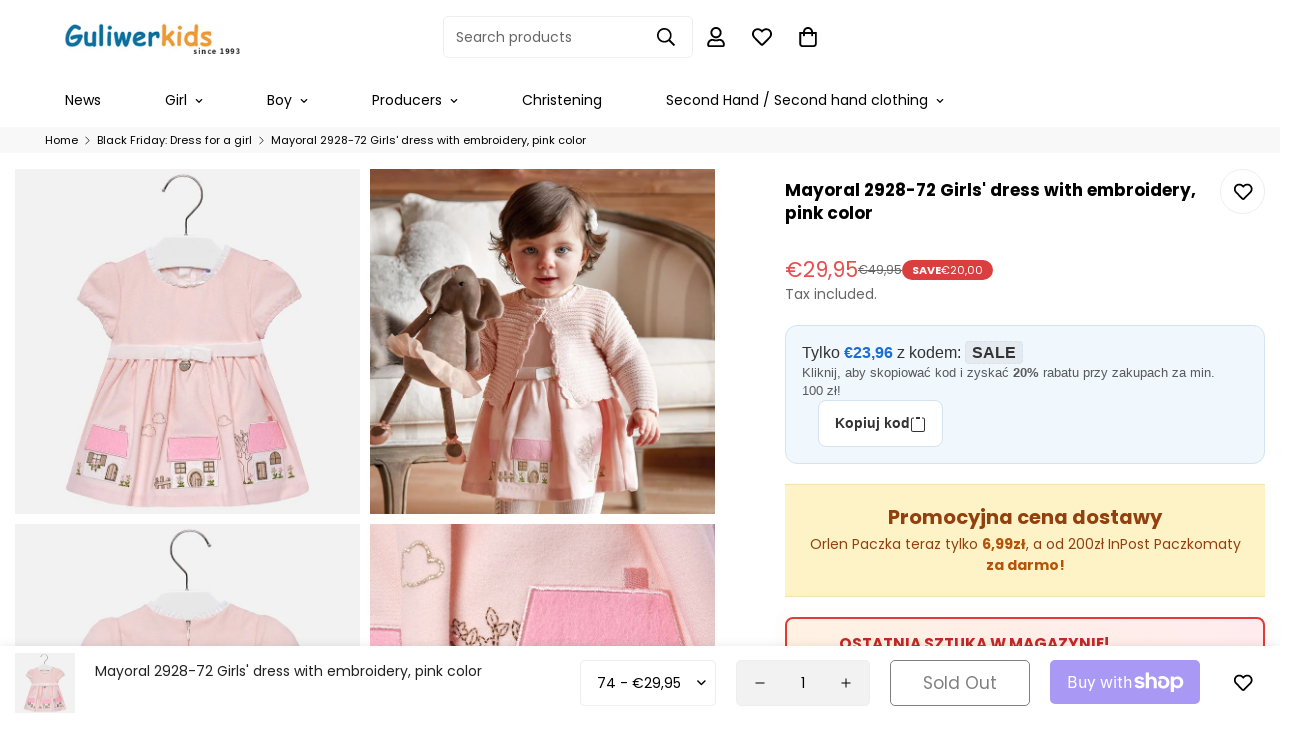

--- FILE ---
content_type: text/html; charset=utf-8
request_url: https://guliwerkids.com/products/mayoral-2928-72-sukienka-dziewczeca-z-haftami-kolor-roz
body_size: 57100
content:

<!doctype html>
<html
  class="no-js  m:overflow-hidden"
  lang="en"
  data-template="product"
  
>
  <head>

  <!-- Google tag (gtag.js) -->
  <script async src="https://www.googletagmanager.com/gtag/js?id=AW-940461624">
  </script>
  <script>
    window.dataLayer = window.dataLayer || [];
    function gtag(){dataLayer.push(arguments);}
    gtag('js', new Date());
  
    gtag('config', 'AW-940461624');
  </script>
      
    <meta charset="utf-8">
    <meta http-equiv="X-UA-Compatible" content="IE=edge">
    <meta name="viewport" content="width=device-width, initial-scale=1, maximum-scale=1.0, user-scalable=0">
    <meta name="theme-color" content="">
<link rel="canonical" href="https://guliwerkids.com/products/mayoral-2928-72-sukienka-dziewczeca-z-haftami-kolor-roz">
<link href="//guliwerkids.com/cdn/shop/t/3/assets/grid.css?v=20886961665468048011708285659" rel="stylesheet" type="text/css" media="all" />
<link href="//guliwerkids.com/cdn/shop/t/3/assets/base.css?v=89407799099028259651768554736" rel="stylesheet" type="text/css" media="all" />
<link href="//guliwerkids.com/cdn/shop/t/3/assets/modules.css?v=141048919981892446941708285659" rel="stylesheet" type="text/css" media="all" />
<link href="//guliwerkids.com/cdn/shop/t/3/assets/vendor.css?v=78734522753772538311708285660" rel="stylesheet" type="text/css" media="all" />


<link rel="preconnect" href="https://cdn.shopify.com" crossorigin>
<link href="//guliwerkids.com/cdn/shop/t/3/assets/vendor.min.js?v=86086154703178899121708285660" as="script" rel="preload">

<title class="product">Mayoral 2928-72 Girls&#39; dress with embroidery, pink color</title><meta name="description" content="Children&#39;s clothing Mayoral 2928-72 Girl&#39;s dress with embroidery, pink. Children&#39;s dress with embroidery and short sleeves with a detachable belt. Buy now."><meta property="og:site_name" content="GULIWERKIDS">
<meta property="og:url" content="https://guliwerkids.com/products/mayoral-2928-72-sukienka-dziewczeca-z-haftami-kolor-roz">
<meta property="og:title" content="Mayoral 2928-72 Girls&#39; dress with embroidery, pink color">
<meta property="og:type" content="product">
<meta property="og:description" content="Children&#39;s clothing Mayoral 2928-72 Girl&#39;s dress with embroidery, pink. Children&#39;s dress with embroidery and short sleeves with a detachable belt. Buy now."><meta property="og:image" content="http://guliwerkids.com/cdn/shop/files/Mayoral_2928-72_Sukienka_dziewczeca_z_haftami_kolor_roz_-_-_tag1_-_tag2_-_tag3_-_tag4_-3501108.jpg?v=1726376289">
<meta property="og:image:secure_url" content="https://guliwerkids.com/cdn/shop/files/Mayoral_2928-72_Sukienka_dziewczeca_z_haftami_kolor_roz_-_-_tag1_-_tag2_-_tag3_-_tag4_-3501108.jpg?v=1726376289">
<meta property="og:image:width" content="800">
<meta property="og:image:height" content="800"><meta property="og:price:amount" content="29,95">
<meta property="og:price:currency" content="EUR"><meta name="twitter:card" content="summary_large_image">
<meta name="twitter:title" content="Mayoral 2928-72 Girls&#39; dress with embroidery, pink color">
<meta name="twitter:description" content="Children&#39;s clothing Mayoral 2928-72 Girl&#39;s dress with embroidery, pink. Children&#39;s dress with embroidery and short sleeves with a detachable belt. Buy now.">

<link rel="preconnect" href="https://fonts.shopifycdn.com" crossorigin><link rel="preload" as="font" href="//guliwerkids.com/cdn/fonts/poppins/poppins_n4.0ba78fa5af9b0e1a374041b3ceaadf0a43b41362.woff2" type="font/woff2" crossorigin>
  <link rel="preload" as="font" href="//guliwerkids.com/cdn/fonts/poppins/poppins_n7.56758dcf284489feb014a026f3727f2f20a54626.woff2" type="font/woff2" crossorigin><link rel="preload" as="font" href="//guliwerkids.com/cdn/fonts/poppins/poppins_n4.0ba78fa5af9b0e1a374041b3ceaadf0a43b41362.woff2" type="font/woff2" crossorigin><style>
  @font-face {  font-family: Poppins;  font-weight: 400;  font-style: normal;  font-display: swap;  src: url("//guliwerkids.com/cdn/fonts/poppins/poppins_n4.0ba78fa5af9b0e1a374041b3ceaadf0a43b41362.woff2") format("woff2"),       url("//guliwerkids.com/cdn/fonts/poppins/poppins_n4.214741a72ff2596839fc9760ee7a770386cf16ca.woff") format("woff");}@font-face {  font-family: Poppins;  font-weight: 700;  font-style: normal;  font-display: swap;  src: url("//guliwerkids.com/cdn/fonts/poppins/poppins_n7.56758dcf284489feb014a026f3727f2f20a54626.woff2") format("woff2"),       url("//guliwerkids.com/cdn/fonts/poppins/poppins_n7.f34f55d9b3d3205d2cd6f64955ff4b36f0cfd8da.woff") format("woff");}@font-face {  font-family: Poppins;  font-weight: 300;  font-style: normal;  font-display: swap;  src: url("//guliwerkids.com/cdn/fonts/poppins/poppins_n3.05f58335c3209cce17da4f1f1ab324ebe2982441.woff2") format("woff2"),       url("//guliwerkids.com/cdn/fonts/poppins/poppins_n3.6971368e1f131d2c8ff8e3a44a36b577fdda3ff5.woff") format("woff");}:root {  --font-stack-header: Poppins, sans-serif;  --font-style-header: normal;  --font-weight-header: 400;  --font-weight-header--bolder: 700;  --font-weight-header--lighter: 300;}@font-face {  font-family: Poppins;  font-weight: 400;  font-style: normal;  font-display: swap;  src: url("//guliwerkids.com/cdn/fonts/poppins/poppins_n4.0ba78fa5af9b0e1a374041b3ceaadf0a43b41362.woff2") format("woff2"),       url("//guliwerkids.com/cdn/fonts/poppins/poppins_n4.214741a72ff2596839fc9760ee7a770386cf16ca.woff") format("woff");}@font-face {  font-family: Poppins;  font-weight: 700;  font-style: normal;  font-display: swap;  src: url("//guliwerkids.com/cdn/fonts/poppins/poppins_n7.56758dcf284489feb014a026f3727f2f20a54626.woff2") format("woff2"),       url("//guliwerkids.com/cdn/fonts/poppins/poppins_n7.f34f55d9b3d3205d2cd6f64955ff4b36f0cfd8da.woff") format("woff");}@font-face {  font-family: Poppins;  font-weight: 700;  font-style: normal;  font-display: swap;  src: url("//guliwerkids.com/cdn/fonts/poppins/poppins_n7.56758dcf284489feb014a026f3727f2f20a54626.woff2") format("woff2"),       url("//guliwerkids.com/cdn/fonts/poppins/poppins_n7.f34f55d9b3d3205d2cd6f64955ff4b36f0cfd8da.woff") format("woff");}@font-face {  font-family: Poppins;  font-weight: 400;  font-style: italic;  font-display: swap;  src: url("//guliwerkids.com/cdn/fonts/poppins/poppins_i4.846ad1e22474f856bd6b81ba4585a60799a9f5d2.woff2") format("woff2"),       url("//guliwerkids.com/cdn/fonts/poppins/poppins_i4.56b43284e8b52fc64c1fd271f289a39e8477e9ec.woff") format("woff");}@font-face {  font-family: Poppins;  font-weight: 700;  font-style: italic;  font-display: swap;  src: url("//guliwerkids.com/cdn/fonts/poppins/poppins_i7.42fd71da11e9d101e1e6c7932199f925f9eea42d.woff2") format("woff2"),       url("//guliwerkids.com/cdn/fonts/poppins/poppins_i7.ec8499dbd7616004e21155106d13837fff4cf556.woff") format("woff");}:root {  --font-weight-body--bold: 700;  --font-weight-body--bolder: 700;  --font-stack-body: Poppins, sans-serif;  --font-style-body: normal;  --font-weight-body: 400;}
</style>
<style>
  html {
    font-size: calc(var(--font-base-size, 16) * 1px);
    -webkit-font-smoothing: antialiased;
    height: 100%;
    scroll-behavior: smooth;
  }
  body {
    margin: 0;
    font-family: var(--font-stack-body);
    font-weight: var(--font-weight-body);
    font-style: var(--font-style-body);
    color: rgb(var(--color-foreground));
    font-size: calc(var(--font-base-size, 16) * 1px);
    line-height: calc(var(--base-line-height) * 1px);
    background-color: rgb(var(--color-background));
    position: relative;
    min-height: 100%;
  }

  body,
  html {
    overflow-x: hidden;
  }

  html.prevent-scroll,
  html.prevent-scroll body {
    height: auto;
    overflow: hidden;
  }

  html.prevent-scroll {
    padding-right: var(--m-scrollbar-width);
  }

  h1,
  h2,
  h3,
  h4,
  h5,
  h6 {
    font-family: var(--font-stack-header);
    font-weight: var(--font-weight-header);
    font-style: var(--font-style-header);
    color: rgb(var(--color-heading));
    line-height: normal;
    letter-spacing: var(--heading-letter-spacing);
  }
  h1,
  .h1 {
    font-size: calc(((var(--font-h1-mobile)) / (var(--font-base-size))) * 1rem);
    line-height: 1.278;
  }

  h2,
  .h2 {
    font-size: calc(((var(--font-h2-mobile)) / (var(--font-base-size))) * 1rem);
    line-height: 1.267;
  }

  h3,
  .h3 {
    font-size: calc(((var(--font-h3-mobile)) / (var(--font-base-size))) * 1rem);
    line-height: 1.36;
  }

  h4,
  .h4 {
    font-size: calc(((var(--font-h4-mobile)) / (var(--font-base-size))) * 1rem);
    line-height: 1.4;
  }

  h5,
  .h5 {
    font-size: calc(((var(--font-h5-mobile)) / (var(--font-base-size))) * 1rem);
    line-height: 1.5;
  }

  h6,
  .h6 {
    font-size: calc(((var(--font-h6-mobile)) / (var(--font-base-size))) * 1rem);
    line-height: 1.5;
  }

  @media only screen and (min-width: 768px) {
    .h1,
    h1 {
      font-size: calc(((var(--font-h1-tablet)) / (var(--font-base-size))) * 1rem);
      line-height: 1.238;
    }
    .h2,
    h2 {
      font-size: calc(((var(--font-h2-tablet)) / (var(--font-base-size))) * 1rem);
      line-height: 1.235;
    }
    h3,
    .h3 {
      font-size: calc(((var(--font-h3-tablet)) / (var(--font-base-size))) * 1rem);
      line-height: 1.36;
    }
    h4,
    .h4 {
      font-size: calc(((var(--font-h4-tablet)) / (var(--font-base-size))) * 1rem);
      line-height: 1.4;
    }
  }

  @media only screen and (min-width: 1280px) {
    .h1,
    h1 {
      font-size: calc(((var(--font-h1-desktop)) / (var(--font-base-size))) * 1rem);
      line-height: 1.167;
    }
    .h2,
    h2 {
      font-size: calc(((var(--font-h2-desktop)) / (var(--font-base-size))) * 1rem);
      line-height: 1.238;
    }
    h3,
    .h3 {
      font-size: calc(((var(--font-h3-desktop)) / (var(--font-base-size))) * 1rem);
      line-height: 1.278;
    }
    h4,
    .h4 {
      font-size: calc(((var(--font-h4-desktop)) / (var(--font-base-size))) * 1rem);
      line-height: 1.333;
    }
    h5,
    .h5 {
      font-size: calc(((var(--font-h5-desktop)) / (var(--font-base-size))) * 1rem);
    }
    h6,
    .h6 {
      font-size: calc(((var(--font-h6-desktop)) / (var(--font-base-size))) * 1rem);
    }
  }
  [style*='--aspect-ratio'] {
    position: relative;
    overflow: hidden;
  }
  [style*='--aspect-ratio']:before {
    display: block;
    width: 100%;
    content: '';
    height: 0px;
  }
  [style*='--aspect-ratio'] > *:first-child {
    top: 0;
    left: 0;
    right: 0;
    position: absolute !important;
    object-fit: cover;
    width: 100%;
    height: 100%;
  }
  [style*='--aspect-ratio']:before {
    padding-top: calc(100% / (0.0001 + var(--aspect-ratio, 16/9)));
  }
  @media (max-width: 767px) {
    [style*='--aspect-ratio']:before {
      padding-top: calc(100% / (0.0001 + var(--aspect-ratio-mobile, var(--aspect-ratio, 16/9))));
    }
  }
  .swiper-wrapper {
    display: flex;
  }
  .swiper-container:not(.swiper-container-initialized) .swiper-slide {
    width: calc(100% / var(--items, 1));
    flex: 0 0 auto;
  }
  @media (max-width: 1023px) {
    .swiper-container:not(.swiper-container-initialized) .swiper-slide {
      min-width: 40vw;
      flex: 0 0 auto;
    }
  }
  @media (max-width: 767px) {
    .swiper-container:not(.swiper-container-initialized) .swiper-slide {
      min-width: 66vw;
      flex: 0 0 auto;
    }
  }
</style>

    

    <link href="//guliwerkids.com/cdn/shop/t/3/assets/grid.css?v=20886961665468048011708285659" rel="stylesheet" type="text/css" media="all" />
    <link href="//guliwerkids.com/cdn/shop/t/3/assets/base.css?v=89407799099028259651768554736" rel="stylesheet" type="text/css" media="all" />
    <link href="//guliwerkids.com/cdn/shop/t/3/assets/modules.css?v=141048919981892446941708285659" rel="stylesheet" type="text/css" media="all" />

    
<style data-shopify>
:root,.m-color-default {
   		--color-background: 255,255,255;
      --color-background-secondary: 245,245,245;
   		
  		--gradient-background: #ffffff;
   		
   		--color-foreground: 0,0,0;
   		--color-foreground-secondary: 102,102,102;
  	--color-heading: 34,34,34;
   		--color-button: 0,0,0;
   		--color-button-text: 255,255,255;
   		--color-outline-button: 0,0,0;
  	--color-button-hover: 34, 34, 34;
  	--color-button-text-hover: 255, 255, 255;
   		--color-border: 238,238,238;
   		--color-price-sale: 232,78,78;
   		--color-price-regular: 0,0,0;
   		--color-form-field: 242,242,242;
   		--color-form-field-text: 0,0,0;
   		--color-tooltip: 34,34,34;
   		--color-tooltip-text: 255,255,255;
   	}
   
.m-color-dark {
   		--color-background: 91,142,164;
      --color-background-secondary: 245,245,245;
   		
  		--gradient-background: #5b8ea4;
   		
   		--color-foreground: 255,255,255;
   		--color-foreground-secondary: 201,201,201;
  	--color-heading: 255,255,255;
   		--color-button: 255,255,255;
   		--color-button-text: 91,142,164;
   		--color-outline-button: 255,255,255;
  	--color-button-hover: 255, 255, 255;
  	--color-button-text-hover: 34, 34, 34;
   		--color-border: 75,75,75;
   		--color-price-sale: 232,78,78;
   		--color-price-regular: 255,255,255;
   		--color-form-field: 255,255,255;
   		--color-form-field-text: 34,34,34;
   		--color-tooltip: 255,255,255;
   		--color-tooltip-text: 34,34,34;
   	}
   
.m-color-footer {
   		--color-background: 245,245,245;
      --color-background-secondary: 245,245,245;
   		
  		--gradient-background: #f5f5f5;
   		
   		--color-foreground: 0,0,0;
   		--color-foreground-secondary: 102,102,102;
  	--color-heading: 34,34,34;
   		--color-button: 34,34,34;
   		--color-button-text: 255,255,255;
   		--color-outline-button: 34,34,34;
  	--color-button-hover: 34, 34, 34;
  	--color-button-text-hover: 255, 255, 255;
   		--color-border: 222,222,222;
   		--color-price-sale: 232,78,78;
   		--color-price-regular: 0,0,0;
   		--color-form-field: 255,255,255;
   		--color-form-field-text: 0,0,0;
   		--color-tooltip: 34,34,34;
   		--color-tooltip-text: 255,255,255;
   	}
   
.m-color-badge-hot {
   		--color-background: 154,132,200;
      --color-background-secondary: 245,245,245;
   		
  		--gradient-background: #9a84c8;
   		
   		--color-foreground: 255,255,255;
   		--color-foreground-secondary: 255,255,255;
  	--color-heading: 255,255,255;
   		--color-button: 255,255,255;
   		--color-button-text: 34,34,34;
   		--color-outline-button: 255,255,255;
  	--color-button-hover: 255, 255, 255;
  	--color-button-text-hover: 34, 34, 34;
   		--color-border: 222,222,222;
   		--color-price-sale: 255,255,255;
   		--color-price-regular: 255,255,255;
   		--color-form-field: 255,255,255;
   		--color-form-field-text: 0,0,0;
   		--color-tooltip: 255,255,255;
   		--color-tooltip-text: 34,34,34;
   	}
   
.m-color-badge-new {
   		--color-background: 43,158,133;
      --color-background-secondary: 245,245,245;
   		
  		--gradient-background: #2b9e85;
   		
   		--color-foreground: 255,255,255;
   		--color-foreground-secondary: 255,255,255;
  	--color-heading: 255,255,255;
   		--color-button: 255,255,255;
   		--color-button-text: 34,34,34;
   		--color-outline-button: 255,255,255;
  	--color-button-hover: 255, 255, 255;
  	--color-button-text-hover: 34, 34, 34;
   		--color-border: 222,222,222;
   		--color-price-sale: 255,255,255;
   		--color-price-regular: 255,255,255;
   		--color-form-field: 255,255,255;
   		--color-form-field-text: 0,0,0;
   		--color-tooltip: 255,255,255;
   		--color-tooltip-text: 34,34,34;
   	}
   
.m-color-badge-sale {
   		--color-background: 228,16,16;
      --color-background-secondary: 245,245,245;
   		
  		--gradient-background: #e41010;
   		
   		--color-foreground: 255,255,255;
   		--color-foreground-secondary: 255,255,255;
  	--color-heading: 255,255,255;
   		--color-button: 255,255,255;
   		--color-button-text: 34,34,34;
   		--color-outline-button: 255,255,255;
  	--color-button-hover: 255, 255, 255;
  	--color-button-text-hover: 34, 34, 34;
   		--color-border: 222,222,222;
   		--color-price-sale: 255,255,255;
   		--color-price-regular: 255,255,255;
   		--color-form-field: 255,255,255;
   		--color-form-field-text: 0,0,0;
   		--color-tooltip: 255,255,255;
   		--color-tooltip-text: 34,34,34;
   	}
   
.m-color-scheme-d59cd828-a7ef-42d2-97ce-a7543e5cee89 {
   		--color-background: 0,0,0;
      --color-background-secondary: 245,245,245;
   		
  		--gradient-background: #000000;
   		
   		--color-foreground: 255,255,255;
   		--color-foreground-secondary: 255,255,255;
  	--color-heading: 255,238,147;
   		--color-button: 0,0,0;
   		--color-button-text: 255,255,255;
   		--color-outline-button: 0,0,0;
  	--color-button-hover: 34, 34, 34;
  	--color-button-text-hover: 255, 255, 255;
   		--color-border: 238,238,238;
   		--color-price-sale: 232,78,78;
   		--color-price-regular: 0,0,0;
   		--color-form-field: 242,242,242;
   		--color-form-field-text: 0,0,0;
   		--color-tooltip: 34,34,34;
   		--color-tooltip-text: 255,255,255;
   	}
   
.m-color-scheme-869c88da-1c61-4876-aac2-bcf4b654803e {
   		--color-background: 210,105,30;
      --color-background-secondary: 245,245,245;
   		
  		--gradient-background: #d2691e;
   		
   		--color-foreground: 255,255,255;
   		--color-foreground-secondary: 255,255,255;
  	--color-heading: 0,0,0;
   		--color-button: 0,0,0;
   		--color-button-text: 255,255,255;
   		--color-outline-button: 0,0,0;
  	--color-button-hover: 34, 34, 34;
  	--color-button-text-hover: 255, 255, 255;
   		--color-border: 238,238,238;
   		--color-price-sale: 232,78,78;
   		--color-price-regular: 0,0,0;
   		--color-form-field: 242,242,242;
   		--color-form-field-text: 0,0,0;
   		--color-tooltip: 34,34,34;
   		--color-tooltip-text: 255,255,255;
   	}
   
   .m-color-default, .m-color-dark, .m-color-footer, .m-color-badge-hot, .m-color-badge-new, .m-color-badge-sale, .m-color-scheme-d59cd828-a7ef-42d2-97ce-a7543e5cee89, .m-color-scheme-869c88da-1c61-4876-aac2-bcf4b654803e {
   	color: rgb(var(--color-foreground));
   	background-color: rgb(var(--color-background));
   }:root {      /* ANIMATIONS */   	--m-duration-short: .1s;      --m-duration-default: .25s;      --m-duration-long: .5s;      --m-duration-image: .65s;      --m-duration-animate: 1s;      --m-animation-duration: 600ms;      --m-animation-fade-in-up: m-fade-in-up var(--m-animation-duration) cubic-bezier(0, 0, 0.3, 1) forwards;      --m-animation-fade-in-left: m-fade-in-left var(--m-animation-duration) cubic-bezier(0, 0, 0.3, 1) forwards;      --m-animation-fade-in-right: m-fade-in-right var(--m-animation-duration) cubic-bezier(0, 0, 0.3, 1) forwards;      --m-animation-fade-in-left-rtl: m-fade-in-left-rtl var(--m-animation-duration) cubic-bezier(0, 0, 0.3, 1) forwards;      --m-animation-fade-in-right-rtl: m-fade-in-right-rtl var(--m-animation-duration) cubic-bezier(0, 0, 0.3, 1) forwards;      --m-animation-fade-in: m-fade-in calc(var(--m-animation-duration) * 2) cubic-bezier(0, 0, 0.3, 1);      --m-animation-zoom-fade: m-zoom-fade var(--m-animation-duration) ease forwards;   	/* BODY */   	--base-line-height: 14;  /* INPUTS */  --inputs-border-width: 1px;   	--inputs-radius: 5px;   	/* BUTTON */   	--btn-letter-spacing: 0px;   	--btn-border-radius: 5px;   	--btn-border-width: 1px;   	--btn-line-height: 20px;   	   	/* COUNT BUBBLE */   	--color-cart-wishlist-count: #ffffff;   	--bg-cart-wishlist-count: #da3f3f;   	/* OVERLAY */   	--color-image-overlay: #000000;   	--opacity-image-overlay: 0.2;   	/* Notification */   	--color-success: 58,135,53;   	--color-warning: 210,134,26;     --color-error: 218, 63, 63;     --color-error-bg: #fbeaea;     --color-warning-bg: #faecd7;     --color-success-bg: #d1eccf;   	/* CUSTOM COLOR */   	--text-black: 0,0,0;   	--text-white: 255,255,255;   	--bg-black: 0,0,0;   	--bg-white: 255,255,255;   	--rounded-full: 9999px;   	--bg-card-placeholder: rgba(243,243,243,1);   	--arrow-select-box: url(//guliwerkids.com/cdn/shop/t/3/assets/ar-down.svg?v=92728264558441377851708285658);   	/* FONT SIZES */   	--font-base-size: 14;   	--font-btn-size: 17px;   	--font-btn-weight: 500;   	--font-h1-desktop: 22;   	--font-h1-tablet: 15;   	--font-h1-mobile: 13;   	--font-h2-desktop: 20;   	--font-h2-tablet: 16;   	--font-h2-mobile: 14;   	--font-h3-desktop: 18;   	--font-h3-tablet: 14;   	--font-h3-mobile: 12;   	--font-h4-desktop: 18;   	--font-h4-tablet: 14;   	--font-h4-mobile: 14;   	--font-h5-desktop: 15;   	--font-h5-mobile: 14;   	--font-h6-desktop: 14;   	--font-h6-mobile: 14;   	--heading-letter-spacing: 0px;  --arrow-down-url: url(//guliwerkids.com/cdn/shop/t/3/assets/arrow-down.svg?v=157552497485556416461708285658);  --arrow-down-white-url: url(//guliwerkids.com/cdn/shop/t/3/assets/arrow-down-white.svg?v=70535736727834135531708285658);  --product-title-line-clamp: unset;   	--spacing-sections-desktop: 0px;      --spacing-sections-laptop: 0px;      --spacing-sections-tablet: 0px;      --spacing-sections-mobile: 0px;   	/* LAYOUT */   	--container-width: 1200px;  --fluid-container-width: 1620px;  --fluid-container-offset: 65px;   }
</style><link rel="stylesheet" href="//guliwerkids.com/cdn/shop/t/3/assets/search.css?v=117949639457187460371708285660" media="print" onload="this.media='all'">
<link rel="stylesheet" href="//guliwerkids.com/cdn/shop/t/3/assets/cart.css?v=64297444573281373451708285658" media="print" onload="this.media='all'">

<noscript><link href="//guliwerkids.com/cdn/shop/t/3/assets/search.css?v=117949639457187460371708285660" rel="stylesheet" type="text/css" media="all" /></noscript>
<noscript><link href="//guliwerkids.com/cdn/shop/t/3/assets/cart.css?v=64297444573281373451708285658" rel="stylesheet" type="text/css" media="all" /></noscript><link href="//guliwerkids.com/cdn/shop/t/3/assets/vendor.css?v=78734522753772538311708285660" rel="stylesheet" type="text/css" media="all" /><link rel="stylesheet" href="//guliwerkids.com/cdn/shop/t/3/assets/custom-style.css?v=18801392147568129481708285658" media="print" onload="this.media='all'">
<link rel="stylesheet" href="//guliwerkids.com/cdn/shop/t/3/assets/custom.css?v=105997007003712207781708285684" media="print" onload="this.media='all'">
<noscript><link href="//guliwerkids.com/cdn/shop/t/3/assets/custom-style.css?v=18801392147568129481708285658" rel="stylesheet" type="text/css" media="all" /></noscript>
<noscript><link href="//guliwerkids.com/cdn/shop/t/3/assets/custom.css?v=105997007003712207781708285684" rel="stylesheet" type="text/css" media="all" /></noscript><style data-shopify>.m-topbar a[href*="pinterest"], .m-topbar a[href*="twitter"] { display: none; } body .m-product-tag--new { background-color: #64BF99; } body .m-product-tag--sale { background-color: #DA3F3F; } .m-icon-box--small { border-top: 1px solid rgb(var(--color-border)); } .m-icon-box--small .m-icon-box__heading { line-height: 26px; font-size: 18px; margin-bottom: 6px; } body .m-footer--block .social-media-links { gap: 12px; margin: 0; padding: 5px 0; flex-wrap: wrap; } body .m-footer--block .social-media-links a { color: #222; width: 48px; height: 48px; padding: 0; display: inline-flex; align-items: center; justify-content: center; border-radius: 50%; background-color: #E9E9E9; transition: all .3s; } body .m-footer--block .social-media-links a:hover { background-color: #222; color: #fff; box-shadow: 0 0 0 0.2rem #222; } @media (min-width: 1536px) { body .m-footer--block-newsletter .m-footer--block-title { font-size: 42px; } }
</style>


<script src="//guliwerkids.com/cdn/shop/t/3/assets/product-list.js?v=102537563361158566361708285659" defer="defer"></script>


    <script src="//guliwerkids.com/cdn/shop/t/3/assets/vendor.min.js?v=86086154703178899121708285660" defer="defer"></script>
    <script src="//guliwerkids.com/cdn/shop/t/3/assets/theme-global.js?v=42924545349216348231708285660" defer="defer"></script><script>window.performance && window.performance.mark && window.performance.mark('shopify.content_for_header.start');</script><meta name="google-site-verification" content="CAA39P80GhS9i4n4OG6xKmwVHO7grpgdLn1vRC0BksU">
<meta id="shopify-digital-wallet" name="shopify-digital-wallet" content="/72810922327/digital_wallets/dialog">
<meta name="shopify-checkout-api-token" content="6a38992d27a3a26dc843b1f3424784bd">
<link rel="alternate" hreflang="x-default" href="https://guliwerkids.pl/products/mayoral-2928-72-sukienka-dziewczeca-z-haftami-kolor-roz">
<link rel="alternate" hreflang="pl" href="https://guliwerkids.pl/products/mayoral-2928-72-sukienka-dziewczeca-z-haftami-kolor-roz">
<link rel="alternate" hreflang="pl-CZ" href="https://guliwerkids.cz/products/mayoral-2928-72-sukienka-dziewczeca-z-haftami-kolor-roz">
<link rel="alternate" hreflang="de-DE" href="https://guliwerkids.de/products/mayoral-2928-72-sukienka-dziewczeca-z-haftami-kolor-roz">
<link rel="alternate" hreflang="pl-AT" href="https://guliwerkids.com/pl/products/mayoral-2928-72-sukienka-dziewczeca-z-haftami-kolor-roz">
<link rel="alternate" hreflang="pl-BE" href="https://guliwerkids.com/pl/products/mayoral-2928-72-sukienka-dziewczeca-z-haftami-kolor-roz">
<link rel="alternate" hreflang="pl-CH" href="https://guliwerkids.com/pl/products/mayoral-2928-72-sukienka-dziewczeca-z-haftami-kolor-roz">
<link rel="alternate" hreflang="pl-ES" href="https://guliwerkids.com/pl/products/mayoral-2928-72-sukienka-dziewczeca-z-haftami-kolor-roz">
<link rel="alternate" hreflang="pl-FI" href="https://guliwerkids.com/pl/products/mayoral-2928-72-sukienka-dziewczeca-z-haftami-kolor-roz">
<link rel="alternate" hreflang="pl-FR" href="https://guliwerkids.com/pl/products/mayoral-2928-72-sukienka-dziewczeca-z-haftami-kolor-roz">
<link rel="alternate" hreflang="pl-IE" href="https://guliwerkids.com/pl/products/mayoral-2928-72-sukienka-dziewczeca-z-haftami-kolor-roz">
<link rel="alternate" hreflang="pl-IT" href="https://guliwerkids.com/pl/products/mayoral-2928-72-sukienka-dziewczeca-z-haftami-kolor-roz">
<link rel="alternate" hreflang="pl-NL" href="https://guliwerkids.com/pl/products/mayoral-2928-72-sukienka-dziewczeca-z-haftami-kolor-roz">
<link rel="alternate" hreflang="pl-NO" href="https://guliwerkids.com/pl/products/mayoral-2928-72-sukienka-dziewczeca-z-haftami-kolor-roz">
<link rel="alternate" hreflang="pl-PT" href="https://guliwerkids.com/pl/products/mayoral-2928-72-sukienka-dziewczeca-z-haftami-kolor-roz">
<link rel="alternate" hreflang="pl-SE" href="https://guliwerkids.com/pl/products/mayoral-2928-72-sukienka-dziewczeca-z-haftami-kolor-roz">
<link rel="alternate" hreflang="pl-MT" href="https://guliwerkids.com/pl/products/mayoral-2928-72-sukienka-dziewczeca-z-haftami-kolor-roz">
<link rel="alternate" hreflang="pl-LI" href="https://guliwerkids.com/pl/products/mayoral-2928-72-sukienka-dziewczeca-z-haftami-kolor-roz">
<link rel="alternate" hreflang="pl-LU" href="https://guliwerkids.com/pl/products/mayoral-2928-72-sukienka-dziewczeca-z-haftami-kolor-roz">
<link rel="alternate" hreflang="pl-AD" href="https://guliwerkids.com/pl/products/mayoral-2928-72-sukienka-dziewczeca-z-haftami-kolor-roz">
<link rel="alternate" hreflang="en-GB" href="https://guliwerkids.uk/products/mayoral-2928-72-sukienka-dziewczeca-z-haftami-kolor-roz">
<link rel="alternate" type="application/json+oembed" href="https://guliwerkids.com/products/mayoral-2928-72-sukienka-dziewczeca-z-haftami-kolor-roz.oembed">
<script async="async" src="/checkouts/internal/preloads.js?locale=en-AT"></script>
<link rel="preconnect" href="https://shop.app" crossorigin="anonymous">
<script async="async" src="https://shop.app/checkouts/internal/preloads.js?locale=en-AT&shop_id=72810922327" crossorigin="anonymous"></script>
<script id="apple-pay-shop-capabilities" type="application/json">{"shopId":72810922327,"countryCode":"PL","currencyCode":"EUR","merchantCapabilities":["supports3DS"],"merchantId":"gid:\/\/shopify\/Shop\/72810922327","merchantName":"GULIWERKIDS","requiredBillingContactFields":["postalAddress","email","phone"],"requiredShippingContactFields":["postalAddress","email","phone"],"shippingType":"shipping","supportedNetworks":["visa","masterCard","amex"],"total":{"type":"pending","label":"GULIWERKIDS","amount":"1.00"},"shopifyPaymentsEnabled":true,"supportsSubscriptions":true}</script>
<script id="shopify-features" type="application/json">{"accessToken":"6a38992d27a3a26dc843b1f3424784bd","betas":["rich-media-storefront-analytics"],"domain":"guliwerkids.com","predictiveSearch":true,"shopId":72810922327,"locale":"en"}</script>
<script>var Shopify = Shopify || {};
Shopify.shop = "childrenshowroom-com.myshopify.com";
Shopify.locale = "en";
Shopify.currency = {"active":"EUR","rate":"0.24125244"};
Shopify.country = "AT";
Shopify.theme = {"name":"minimog Default","id":159152767319,"schema_name":"Minimog - OS 2.0","schema_version":"5.0.2","theme_store_id":null,"role":"main"};
Shopify.theme.handle = "null";
Shopify.theme.style = {"id":null,"handle":null};
Shopify.cdnHost = "guliwerkids.com/cdn";
Shopify.routes = Shopify.routes || {};
Shopify.routes.root = "/";</script>
<script type="module">!function(o){(o.Shopify=o.Shopify||{}).modules=!0}(window);</script>
<script>!function(o){function n(){var o=[];function n(){o.push(Array.prototype.slice.apply(arguments))}return n.q=o,n}var t=o.Shopify=o.Shopify||{};t.loadFeatures=n(),t.autoloadFeatures=n()}(window);</script>
<script>
  window.ShopifyPay = window.ShopifyPay || {};
  window.ShopifyPay.apiHost = "shop.app\/pay";
  window.ShopifyPay.redirectState = null;
</script>
<script id="shop-js-analytics" type="application/json">{"pageType":"product"}</script>
<script defer="defer" async type="module" src="//guliwerkids.com/cdn/shopifycloud/shop-js/modules/v2/client.init-shop-cart-sync_BApSsMSl.en.esm.js"></script>
<script defer="defer" async type="module" src="//guliwerkids.com/cdn/shopifycloud/shop-js/modules/v2/chunk.common_CBoos6YZ.esm.js"></script>
<script type="module">
  await import("//guliwerkids.com/cdn/shopifycloud/shop-js/modules/v2/client.init-shop-cart-sync_BApSsMSl.en.esm.js");
await import("//guliwerkids.com/cdn/shopifycloud/shop-js/modules/v2/chunk.common_CBoos6YZ.esm.js");

  window.Shopify.SignInWithShop?.initShopCartSync?.({"fedCMEnabled":true,"windoidEnabled":true});

</script>
<script>
  window.Shopify = window.Shopify || {};
  if (!window.Shopify.featureAssets) window.Shopify.featureAssets = {};
  window.Shopify.featureAssets['shop-js'] = {"shop-cart-sync":["modules/v2/client.shop-cart-sync_DJczDl9f.en.esm.js","modules/v2/chunk.common_CBoos6YZ.esm.js"],"init-fed-cm":["modules/v2/client.init-fed-cm_BzwGC0Wi.en.esm.js","modules/v2/chunk.common_CBoos6YZ.esm.js"],"init-windoid":["modules/v2/client.init-windoid_BS26ThXS.en.esm.js","modules/v2/chunk.common_CBoos6YZ.esm.js"],"shop-cash-offers":["modules/v2/client.shop-cash-offers_DthCPNIO.en.esm.js","modules/v2/chunk.common_CBoos6YZ.esm.js","modules/v2/chunk.modal_Bu1hFZFC.esm.js"],"shop-button":["modules/v2/client.shop-button_D_JX508o.en.esm.js","modules/v2/chunk.common_CBoos6YZ.esm.js"],"init-shop-email-lookup-coordinator":["modules/v2/client.init-shop-email-lookup-coordinator_DFwWcvrS.en.esm.js","modules/v2/chunk.common_CBoos6YZ.esm.js"],"shop-toast-manager":["modules/v2/client.shop-toast-manager_tEhgP2F9.en.esm.js","modules/v2/chunk.common_CBoos6YZ.esm.js"],"shop-login-button":["modules/v2/client.shop-login-button_DwLgFT0K.en.esm.js","modules/v2/chunk.common_CBoos6YZ.esm.js","modules/v2/chunk.modal_Bu1hFZFC.esm.js"],"avatar":["modules/v2/client.avatar_BTnouDA3.en.esm.js"],"init-shop-cart-sync":["modules/v2/client.init-shop-cart-sync_BApSsMSl.en.esm.js","modules/v2/chunk.common_CBoos6YZ.esm.js"],"pay-button":["modules/v2/client.pay-button_BuNmcIr_.en.esm.js","modules/v2/chunk.common_CBoos6YZ.esm.js"],"init-shop-for-new-customer-accounts":["modules/v2/client.init-shop-for-new-customer-accounts_DrjXSI53.en.esm.js","modules/v2/client.shop-login-button_DwLgFT0K.en.esm.js","modules/v2/chunk.common_CBoos6YZ.esm.js","modules/v2/chunk.modal_Bu1hFZFC.esm.js"],"init-customer-accounts-sign-up":["modules/v2/client.init-customer-accounts-sign-up_TlVCiykN.en.esm.js","modules/v2/client.shop-login-button_DwLgFT0K.en.esm.js","modules/v2/chunk.common_CBoos6YZ.esm.js","modules/v2/chunk.modal_Bu1hFZFC.esm.js"],"shop-follow-button":["modules/v2/client.shop-follow-button_C5D3XtBb.en.esm.js","modules/v2/chunk.common_CBoos6YZ.esm.js","modules/v2/chunk.modal_Bu1hFZFC.esm.js"],"checkout-modal":["modules/v2/client.checkout-modal_8TC_1FUY.en.esm.js","modules/v2/chunk.common_CBoos6YZ.esm.js","modules/v2/chunk.modal_Bu1hFZFC.esm.js"],"init-customer-accounts":["modules/v2/client.init-customer-accounts_C0Oh2ljF.en.esm.js","modules/v2/client.shop-login-button_DwLgFT0K.en.esm.js","modules/v2/chunk.common_CBoos6YZ.esm.js","modules/v2/chunk.modal_Bu1hFZFC.esm.js"],"lead-capture":["modules/v2/client.lead-capture_Cq0gfm7I.en.esm.js","modules/v2/chunk.common_CBoos6YZ.esm.js","modules/v2/chunk.modal_Bu1hFZFC.esm.js"],"shop-login":["modules/v2/client.shop-login_BmtnoEUo.en.esm.js","modules/v2/chunk.common_CBoos6YZ.esm.js","modules/v2/chunk.modal_Bu1hFZFC.esm.js"],"payment-terms":["modules/v2/client.payment-terms_BHOWV7U_.en.esm.js","modules/v2/chunk.common_CBoos6YZ.esm.js","modules/v2/chunk.modal_Bu1hFZFC.esm.js"]};
</script>
<script>(function() {
  var isLoaded = false;
  function asyncLoad() {
    if (isLoaded) return;
    isLoaded = true;
    var urls = ["https:\/\/d26ky332zktp97.cloudfront.net\/shops\/9wjaXMjAMpm3znK8N\/colibrius-m.js?shop=childrenshowroom-com.myshopify.com"];
    for (var i = 0; i < urls.length; i++) {
      var s = document.createElement('script');
      s.type = 'text/javascript';
      s.async = true;
      s.src = urls[i];
      var x = document.getElementsByTagName('script')[0];
      x.parentNode.insertBefore(s, x);
    }
  };
  if(window.attachEvent) {
    window.attachEvent('onload', asyncLoad);
  } else {
    window.addEventListener('load', asyncLoad, false);
  }
})();</script>
<script id="__st">var __st={"a":72810922327,"offset":3600,"reqid":"2b75318a-ae6a-409c-830d-b34d970b577a-1768904734","pageurl":"guliwerkids.com\/products\/mayoral-2928-72-sukienka-dziewczeca-z-haftami-kolor-roz","u":"9764ad4f36a7","p":"product","rtyp":"product","rid":9460113047895};</script>
<script>window.ShopifyPaypalV4VisibilityTracking = true;</script>
<script id="captcha-bootstrap">!function(){'use strict';const t='contact',e='account',n='new_comment',o=[[t,t],['blogs',n],['comments',n],[t,'customer']],c=[[e,'customer_login'],[e,'guest_login'],[e,'recover_customer_password'],[e,'create_customer']],r=t=>t.map((([t,e])=>`form[action*='/${t}']:not([data-nocaptcha='true']) input[name='form_type'][value='${e}']`)).join(','),a=t=>()=>t?[...document.querySelectorAll(t)].map((t=>t.form)):[];function s(){const t=[...o],e=r(t);return a(e)}const i='password',u='form_key',d=['recaptcha-v3-token','g-recaptcha-response','h-captcha-response',i],f=()=>{try{return window.sessionStorage}catch{return}},m='__shopify_v',_=t=>t.elements[u];function p(t,e,n=!1){try{const o=window.sessionStorage,c=JSON.parse(o.getItem(e)),{data:r}=function(t){const{data:e,action:n}=t;return t[m]||n?{data:e,action:n}:{data:t,action:n}}(c);for(const[e,n]of Object.entries(r))t.elements[e]&&(t.elements[e].value=n);n&&o.removeItem(e)}catch(o){console.error('form repopulation failed',{error:o})}}const l='form_type',E='cptcha';function T(t){t.dataset[E]=!0}const w=window,h=w.document,L='Shopify',v='ce_forms',y='captcha';let A=!1;((t,e)=>{const n=(g='f06e6c50-85a8-45c8-87d0-21a2b65856fe',I='https://cdn.shopify.com/shopifycloud/storefront-forms-hcaptcha/ce_storefront_forms_captcha_hcaptcha.v1.5.2.iife.js',D={infoText:'Protected by hCaptcha',privacyText:'Privacy',termsText:'Terms'},(t,e,n)=>{const o=w[L][v],c=o.bindForm;if(c)return c(t,g,e,D).then(n);var r;o.q.push([[t,g,e,D],n]),r=I,A||(h.body.append(Object.assign(h.createElement('script'),{id:'captcha-provider',async:!0,src:r})),A=!0)});var g,I,D;w[L]=w[L]||{},w[L][v]=w[L][v]||{},w[L][v].q=[],w[L][y]=w[L][y]||{},w[L][y].protect=function(t,e){n(t,void 0,e),T(t)},Object.freeze(w[L][y]),function(t,e,n,w,h,L){const[v,y,A,g]=function(t,e,n){const i=e?o:[],u=t?c:[],d=[...i,...u],f=r(d),m=r(i),_=r(d.filter((([t,e])=>n.includes(e))));return[a(f),a(m),a(_),s()]}(w,h,L),I=t=>{const e=t.target;return e instanceof HTMLFormElement?e:e&&e.form},D=t=>v().includes(t);t.addEventListener('submit',(t=>{const e=I(t);if(!e)return;const n=D(e)&&!e.dataset.hcaptchaBound&&!e.dataset.recaptchaBound,o=_(e),c=g().includes(e)&&(!o||!o.value);(n||c)&&t.preventDefault(),c&&!n&&(function(t){try{if(!f())return;!function(t){const e=f();if(!e)return;const n=_(t);if(!n)return;const o=n.value;o&&e.removeItem(o)}(t);const e=Array.from(Array(32),(()=>Math.random().toString(36)[2])).join('');!function(t,e){_(t)||t.append(Object.assign(document.createElement('input'),{type:'hidden',name:u})),t.elements[u].value=e}(t,e),function(t,e){const n=f();if(!n)return;const o=[...t.querySelectorAll(`input[type='${i}']`)].map((({name:t})=>t)),c=[...d,...o],r={};for(const[a,s]of new FormData(t).entries())c.includes(a)||(r[a]=s);n.setItem(e,JSON.stringify({[m]:1,action:t.action,data:r}))}(t,e)}catch(e){console.error('failed to persist form',e)}}(e),e.submit())}));const S=(t,e)=>{t&&!t.dataset[E]&&(n(t,e.some((e=>e===t))),T(t))};for(const o of['focusin','change'])t.addEventListener(o,(t=>{const e=I(t);D(e)&&S(e,y())}));const B=e.get('form_key'),M=e.get(l),P=B&&M;t.addEventListener('DOMContentLoaded',(()=>{const t=y();if(P)for(const e of t)e.elements[l].value===M&&p(e,B);[...new Set([...A(),...v().filter((t=>'true'===t.dataset.shopifyCaptcha))])].forEach((e=>S(e,t)))}))}(h,new URLSearchParams(w.location.search),n,t,e,['guest_login'])})(!0,!0)}();</script>
<script integrity="sha256-4kQ18oKyAcykRKYeNunJcIwy7WH5gtpwJnB7kiuLZ1E=" data-source-attribution="shopify.loadfeatures" defer="defer" src="//guliwerkids.com/cdn/shopifycloud/storefront/assets/storefront/load_feature-a0a9edcb.js" crossorigin="anonymous"></script>
<script crossorigin="anonymous" defer="defer" src="//guliwerkids.com/cdn/shopifycloud/storefront/assets/shopify_pay/storefront-65b4c6d7.js?v=20250812"></script>
<script data-source-attribution="shopify.dynamic_checkout.dynamic.init">var Shopify=Shopify||{};Shopify.PaymentButton=Shopify.PaymentButton||{isStorefrontPortableWallets:!0,init:function(){window.Shopify.PaymentButton.init=function(){};var t=document.createElement("script");t.src="https://guliwerkids.com/cdn/shopifycloud/portable-wallets/latest/portable-wallets.en.js",t.type="module",document.head.appendChild(t)}};
</script>
<script data-source-attribution="shopify.dynamic_checkout.buyer_consent">
  function portableWalletsHideBuyerConsent(e){var t=document.getElementById("shopify-buyer-consent"),n=document.getElementById("shopify-subscription-policy-button");t&&n&&(t.classList.add("hidden"),t.setAttribute("aria-hidden","true"),n.removeEventListener("click",e))}function portableWalletsShowBuyerConsent(e){var t=document.getElementById("shopify-buyer-consent"),n=document.getElementById("shopify-subscription-policy-button");t&&n&&(t.classList.remove("hidden"),t.removeAttribute("aria-hidden"),n.addEventListener("click",e))}window.Shopify?.PaymentButton&&(window.Shopify.PaymentButton.hideBuyerConsent=portableWalletsHideBuyerConsent,window.Shopify.PaymentButton.showBuyerConsent=portableWalletsShowBuyerConsent);
</script>
<script>
  function portableWalletsCleanup(e){e&&e.src&&console.error("Failed to load portable wallets script "+e.src);var t=document.querySelectorAll("shopify-accelerated-checkout .shopify-payment-button__skeleton, shopify-accelerated-checkout-cart .wallet-cart-button__skeleton"),e=document.getElementById("shopify-buyer-consent");for(let e=0;e<t.length;e++)t[e].remove();e&&e.remove()}function portableWalletsNotLoadedAsModule(e){e instanceof ErrorEvent&&"string"==typeof e.message&&e.message.includes("import.meta")&&"string"==typeof e.filename&&e.filename.includes("portable-wallets")&&(window.removeEventListener("error",portableWalletsNotLoadedAsModule),window.Shopify.PaymentButton.failedToLoad=e,"loading"===document.readyState?document.addEventListener("DOMContentLoaded",window.Shopify.PaymentButton.init):window.Shopify.PaymentButton.init())}window.addEventListener("error",portableWalletsNotLoadedAsModule);
</script>

<script type="module" src="https://guliwerkids.com/cdn/shopifycloud/portable-wallets/latest/portable-wallets.en.js" onError="portableWalletsCleanup(this)" crossorigin="anonymous"></script>
<script nomodule>
  document.addEventListener("DOMContentLoaded", portableWalletsCleanup);
</script>

<script id='scb4127' type='text/javascript' async='' src='https://guliwerkids.com/cdn/shopifycloud/privacy-banner/storefront-banner.js'></script><link id="shopify-accelerated-checkout-styles" rel="stylesheet" media="screen" href="https://guliwerkids.com/cdn/shopifycloud/portable-wallets/latest/accelerated-checkout-backwards-compat.css" crossorigin="anonymous">
<style id="shopify-accelerated-checkout-cart">
        #shopify-buyer-consent {
  margin-top: 1em;
  display: inline-block;
  width: 100%;
}

#shopify-buyer-consent.hidden {
  display: none;
}

#shopify-subscription-policy-button {
  background: none;
  border: none;
  padding: 0;
  text-decoration: underline;
  font-size: inherit;
  cursor: pointer;
}

#shopify-subscription-policy-button::before {
  box-shadow: none;
}

      </style>

<script>window.performance && window.performance.mark && window.performance.mark('shopify.content_for_header.end');</script>
<script>
      document.documentElement.className = document.documentElement.className.replace('no-js', 'js');
      if (Shopify.designMode) {
        document.documentElement.classList.add('shopify-design-mode');
      }
    </script>
    <script>window.MinimogTheme = {};window.MinimogLibs = {};window.MinimogStrings = {  addToCart: "Add to cart",  soldOut: "Sold Out",  unavailable: "Unavailable",  inStock: "In Stock",  lowStock: "Low stock",  checkout: "Check out",  viewCart: "View Cart",  cartRemove: "Remove",  zipcodeValidate: "Zip code can\u0026#39;t be blank",  noShippingRate: "There are no shipping rates for your address.",  shippingRatesResult: "We found {{count}} shipping rate(s) for your address",  recommendTitle: "Recommendation for you",  shipping: "Shipping",  add: "Add",  itemAdded: "Product added to cart successfully",  requiredField: "Please fill all the required fields(*) before Add To Cart!",  hours: "hours",  mins: "mins",  outOfStock: "Out of stock",  sold: "Sold",  available: "Available",  preorder: "Pre-order",  sold_out_items_message: "The product is already sold out.",  unitPrice: "Unit price",  unitPriceSeparator: "per",  cartError: "There was an error while updating your cart. Please try again.",  quantityError: "Not enough items available. Only [quantity] left.",  selectVariant: "Please select a variant before adding the product to your cart.",  valideDateTimeDelivery: "Please choose the current or future time."};window.MinimogThemeStyles = {  product: "https://guliwerkids.com/cdn/shop/t/3/assets/product.css?v=39295602696750940791708285660",  productInventory: "https://guliwerkids.com/cdn/shop/t/3/assets/component-product-inventory.css?v=110067085833500870761708285658"};window.MinimogThemeScripts = {  productModel: "https://guliwerkids.com/cdn/shop/t/3/assets/product-model.js?v=116323143127740990381708285660",  productMedia: "https://guliwerkids.com/cdn/shop/t/3/assets/product-media.js?v=133555649063739802421708285660",  variantsPicker: "https://guliwerkids.com/cdn/shop/t/3/assets/variant-picker.js?v=150891114309152269391708285660",  instagram: "https://guliwerkids.com/cdn/shop/t/3/assets/instagram.js?v=154981741194327260961708285659",  parallax: "https://guliwerkids.com/cdn/shop/t/3/assets/simple-parallax.min.js?v=37778088828013108971708285660",  productInventory: "https://guliwerkids.com/cdn/shop/t/3/assets/product-inventory.js?v=149064016435747096101708285659"};window.MinimogSettings = {  design_mode: false,  requestPath: "\/products\/mayoral-2928-72-sukienka-dziewczeca-z-haftami-kolor-roz",  template: "product",  templateName: "product",productHandle: "mayoral-2928-72-sukienka-dziewczeca-z-haftami-kolor-roz",    productId: 9460113047895,currency_code: "PLN",  money_format: "€{{amount_with_comma_separator}}",  base_url: window.location.origin + Shopify.routes.root,  money_with_currency_format: "€{{amount_with_comma_separator}} EUR","filter_color1.png":"\/\/guliwerkids.com\/cdn\/shop\/t\/3\/assets\/filter_color1.png?v=147458027895443808701708285659","filter_color1":"Gingham","filter_color2.png":"\/\/guliwerkids.com\/cdn\/shop\/t\/3\/assets\/filter_color2.png?v=177856991997372355631708285659","filter_color2":"flannel","filter_color3.png":"\/\/guliwerkids.com\/cdn\/shop\/t\/3\/assets\/filter_color3.png?v=4747","filter_color3":"floral",theme: {    id: 159152767319,    name: "minimog Default",    role: "main",    version: "5.0.2",    online_store_version: "2.0",    preview_url: "https://guliwerkids.pl?preview_theme_id=159152767319",  },  shop_domain: "https:\/\/guliwerkids.pl",  shop_locale: {    published: [{"shop_locale":{"locale":"en","enabled":true,"primary":false,"published":true}},{"shop_locale":{"locale":"pl","enabled":true,"primary":true,"published":true}}],    current: "en",    primary: "pl",  },  routes: {    root: "\/",    cart: "\/cart",    product_recommendations_url: "\/recommendations\/products",    cart_add_url: '/cart/add',    cart_change_url: '/cart/change',    cart_update_url: '/cart/update',    predictive_search_url: '/search/suggest',    search_url: '/search'  },  hide_unavailable_product_options: true,  pcard_image_ratio: "original",  cookie_consent_allow: "Allow cookies",  cookie_consent_message: "This website uses cookies to ensure you get the best experience on our website.",  cookie_consent_placement: "bottom-left",  cookie_consent_learnmore_link: "https:\/\/www.cookiesandyou.com\/",  cookie_consent_learnmore: "Learn more",  cookie_consent_theme: "white",  cookie_consent_decline: "Decline",  show_cookie_consent: false,  product_colors: "ed: #FF6961,\n yellow: #FDDA76,\n black: #000000,\n black band: #000000,\n blue: #8DB4D2,\n green: #C1E1C1,\n purple: #B19CD9,\n silver: #EEEEEF,\n white: #FFFFFF,\n brown: #836953,\n light brown: #B5651D,\n dark turquoise: #23cddc,\n orange: #FFB347,\n tan: #E9D1BF,\n violet: #B490B0,\n pink: #FFD1DC,\n grey: #E0E0E0,\n sky: #96BDC6,\n pale leaf: #CCD4BF,\n light blue: #b1c5d4,\n dark grey: #aca69f,\n beige: #EBE6DB,\n beige band: #EED9C4,\n dark blue: #063e66,\n cream: #F1F2E2,\n light pink: #FBCFCD,\n mint: #bedce3,\n dark gray: #3A3B3C,\n rosy brown: #c4a287,\n light gray:#D3D3D3,\n copper: #B87333,\n rose gold: #ECC5C0,\n nightblue: #151B54,\n coral: #FF7F50,\n light purple: #C6AEC7,\n ivy green: #5b7763,\n sand: #f2d2a9,\n pale grey: #878785,\n lead: #6c6b6c",  use_ajax_atc: true,  discount_code_enable: false,  enable_cart_drawer: true,  pcard_show_lowest_prices: true,  date_now: "2026\/01\/20 11:25:00+0100 (CET)",  foxKitBaseUrl: "foxkit.app"};function __setSwatchesOptions() {
    try {
      MinimogSettings._colorSwatches = []
      MinimogSettings._imageSwatches = []

      MinimogSettings.product_colors
        .split(',').filter(Boolean)
        .forEach(colorSwatch => {
          const [key, value] = colorSwatch.split(':')
          MinimogSettings._colorSwatches.push({
            key: key.trim().toLowerCase(),
            value: value && value.trim() || ''
          })
        })

      Object.keys(MinimogSettings).forEach(key => {
        if (key.includes('filter_color') && !key.includes('.png')) {
          if (MinimogSettings[`${key}.png`]) {
            MinimogSettings._imageSwatches.push({
              key: MinimogSettings[key].toLowerCase(),
              value: MinimogSettings[`${key}.png`]
            })
          }
        }
      })
    } catch (e) {
      console.error('Failed to convert color/image swatch structure!', e)
    }
  }

  __setSwatchesOptions();
</script>

  <!-- BEGIN app block: shopify://apps/littledata-the-data-layer/blocks/LittledataLayer/45a35ed8-a2b2-46c3-84fa-6f58497c5345 -->
    <script type="application/javascript">
      try {
        window.LittledataLayer = {
          ...({"betaTester":false,"productListLinksHaveImages":false,"productListLinksHavePrices":false,"debug":false,"hideBranding":false,"sendNoteAttributes":true,"ecommerce":{"impressions":[]},"version":"v11.0.1","transactionWatcherURL":"https://transactions.littledata.io","referralExclusion":"/(paypal|visa|MasterCard|clicksafe|arcot\\.com|geschuetzteinkaufen|checkout\\.shopify\\.com|checkout\\.rechargeapps\\.com|portal\\.afterpay\\.com|payfort)/","hasCustomPixel":false,"googleAnalytics4":{"disabledRecurring":false,"disabledEvents":[],"doNotTrackReplaceState":false,"productIdentifier":"PRODUCT_ID","uniqueIdentifierForOrders":"orderName","ordersFilteredBySourceName":[],"cookieUpdate":false,"googleSignals":false,"extraLinkerDomains":[],"usePageTypeForListName":false,"attributionBoost":true,"recurringAttributionBoost":false,"measurementId":"G-78ZV8K1M33"},"facebook":{"disabledRecurring":false,"disabledEvents":[],"doNotTrackReplaceState":false,"productIdentifier":"PRODUCT_ID","uniqueIdentifierForOrders":"orderId","ordersFilteredBySourceName":[],"pixelId":"2148547902112346"},"googleAds":{"disabledRecurring":false,"disabledEvents":[],"doNotTrackReplaceState":false,"productIdentifier":"PRODUCT_ID","uniqueIdentifierForOrders":"orderName","ordersFilteredBySourceName":[],"conversionTag":"AW-940461624"}}),
          country: "AT",
          language: "en",
          market: {
            id: 51203965271,
            handle: "international"
          }
        }
        
      } catch {}

      
      console.log(`%cThis store uses Littledata 🚀 to automate its Google Analytics, Facebook, Google Ads setup and make better, data-driven decisions. Learn more at https://apps.shopify.com/littledata`,'color: #088f87;',);
      
    </script>
    
        <script async type="text/javascript" src="https://cdn.shopify.com/extensions/019bb2bb-5881-79a1-b634-4a2ea7e40320/littledata-shopify-tracker-116/assets/colibrius-g.js"></script>
    
    
        <script async type="text/javascript" src="https://cdn.shopify.com/extensions/019bb2bb-5881-79a1-b634-4a2ea7e40320/littledata-shopify-tracker-116/assets/colibrius-aw.js"></script>
    
    
    
        <script async type="text/javascript" src="https://cdn.shopify.com/extensions/019bb2bb-5881-79a1-b634-4a2ea7e40320/littledata-shopify-tracker-116/assets/colibrius-f.js"></script>
    
    
    
    
    


<!-- END app block --><!-- BEGIN app block: shopify://apps/optimonk-popup-cro-a-b-test/blocks/app-embed/0b488be1-fc0a-4fe6-8793-f2bef383dba8 -->
<script async src="https://onsite.optimonk.com/script.js?account=244114&origin=shopify-app-embed-block"></script>




<!-- END app block --><script src="https://cdn.shopify.com/extensions/19689677-6488-4a31-adf3-fcf4359c5fd9/forms-2295/assets/shopify-forms-loader.js" type="text/javascript" defer="defer"></script>
<link href="https://monorail-edge.shopifysvc.com" rel="dns-prefetch">
<script>(function(){if ("sendBeacon" in navigator && "performance" in window) {try {var session_token_from_headers = performance.getEntriesByType('navigation')[0].serverTiming.find(x => x.name == '_s').description;} catch {var session_token_from_headers = undefined;}var session_cookie_matches = document.cookie.match(/_shopify_s=([^;]*)/);var session_token_from_cookie = session_cookie_matches && session_cookie_matches.length === 2 ? session_cookie_matches[1] : "";var session_token = session_token_from_headers || session_token_from_cookie || "";function handle_abandonment_event(e) {var entries = performance.getEntries().filter(function(entry) {return /monorail-edge.shopifysvc.com/.test(entry.name);});if (!window.abandonment_tracked && entries.length === 0) {window.abandonment_tracked = true;var currentMs = Date.now();var navigation_start = performance.timing.navigationStart;var payload = {shop_id: 72810922327,url: window.location.href,navigation_start,duration: currentMs - navigation_start,session_token,page_type: "product"};window.navigator.sendBeacon("https://monorail-edge.shopifysvc.com/v1/produce", JSON.stringify({schema_id: "online_store_buyer_site_abandonment/1.1",payload: payload,metadata: {event_created_at_ms: currentMs,event_sent_at_ms: currentMs}}));}}window.addEventListener('pagehide', handle_abandonment_event);}}());</script>
<script id="web-pixels-manager-setup">(function e(e,d,r,n,o){if(void 0===o&&(o={}),!Boolean(null===(a=null===(i=window.Shopify)||void 0===i?void 0:i.analytics)||void 0===a?void 0:a.replayQueue)){var i,a;window.Shopify=window.Shopify||{};var t=window.Shopify;t.analytics=t.analytics||{};var s=t.analytics;s.replayQueue=[],s.publish=function(e,d,r){return s.replayQueue.push([e,d,r]),!0};try{self.performance.mark("wpm:start")}catch(e){}var l=function(){var e={modern:/Edge?\/(1{2}[4-9]|1[2-9]\d|[2-9]\d{2}|\d{4,})\.\d+(\.\d+|)|Firefox\/(1{2}[4-9]|1[2-9]\d|[2-9]\d{2}|\d{4,})\.\d+(\.\d+|)|Chrom(ium|e)\/(9{2}|\d{3,})\.\d+(\.\d+|)|(Maci|X1{2}).+ Version\/(15\.\d+|(1[6-9]|[2-9]\d|\d{3,})\.\d+)([,.]\d+|)( \(\w+\)|)( Mobile\/\w+|) Safari\/|Chrome.+OPR\/(9{2}|\d{3,})\.\d+\.\d+|(CPU[ +]OS|iPhone[ +]OS|CPU[ +]iPhone|CPU IPhone OS|CPU iPad OS)[ +]+(15[._]\d+|(1[6-9]|[2-9]\d|\d{3,})[._]\d+)([._]\d+|)|Android:?[ /-](13[3-9]|1[4-9]\d|[2-9]\d{2}|\d{4,})(\.\d+|)(\.\d+|)|Android.+Firefox\/(13[5-9]|1[4-9]\d|[2-9]\d{2}|\d{4,})\.\d+(\.\d+|)|Android.+Chrom(ium|e)\/(13[3-9]|1[4-9]\d|[2-9]\d{2}|\d{4,})\.\d+(\.\d+|)|SamsungBrowser\/([2-9]\d|\d{3,})\.\d+/,legacy:/Edge?\/(1[6-9]|[2-9]\d|\d{3,})\.\d+(\.\d+|)|Firefox\/(5[4-9]|[6-9]\d|\d{3,})\.\d+(\.\d+|)|Chrom(ium|e)\/(5[1-9]|[6-9]\d|\d{3,})\.\d+(\.\d+|)([\d.]+$|.*Safari\/(?![\d.]+ Edge\/[\d.]+$))|(Maci|X1{2}).+ Version\/(10\.\d+|(1[1-9]|[2-9]\d|\d{3,})\.\d+)([,.]\d+|)( \(\w+\)|)( Mobile\/\w+|) Safari\/|Chrome.+OPR\/(3[89]|[4-9]\d|\d{3,})\.\d+\.\d+|(CPU[ +]OS|iPhone[ +]OS|CPU[ +]iPhone|CPU IPhone OS|CPU iPad OS)[ +]+(10[._]\d+|(1[1-9]|[2-9]\d|\d{3,})[._]\d+)([._]\d+|)|Android:?[ /-](13[3-9]|1[4-9]\d|[2-9]\d{2}|\d{4,})(\.\d+|)(\.\d+|)|Mobile Safari.+OPR\/([89]\d|\d{3,})\.\d+\.\d+|Android.+Firefox\/(13[5-9]|1[4-9]\d|[2-9]\d{2}|\d{4,})\.\d+(\.\d+|)|Android.+Chrom(ium|e)\/(13[3-9]|1[4-9]\d|[2-9]\d{2}|\d{4,})\.\d+(\.\d+|)|Android.+(UC? ?Browser|UCWEB|U3)[ /]?(15\.([5-9]|\d{2,})|(1[6-9]|[2-9]\d|\d{3,})\.\d+)\.\d+|SamsungBrowser\/(5\.\d+|([6-9]|\d{2,})\.\d+)|Android.+MQ{2}Browser\/(14(\.(9|\d{2,})|)|(1[5-9]|[2-9]\d|\d{3,})(\.\d+|))(\.\d+|)|K[Aa][Ii]OS\/(3\.\d+|([4-9]|\d{2,})\.\d+)(\.\d+|)/},d=e.modern,r=e.legacy,n=navigator.userAgent;return n.match(d)?"modern":n.match(r)?"legacy":"unknown"}(),u="modern"===l?"modern":"legacy",c=(null!=n?n:{modern:"",legacy:""})[u],f=function(e){return[e.baseUrl,"/wpm","/b",e.hashVersion,"modern"===e.buildTarget?"m":"l",".js"].join("")}({baseUrl:d,hashVersion:r,buildTarget:u}),m=function(e){var d=e.version,r=e.bundleTarget,n=e.surface,o=e.pageUrl,i=e.monorailEndpoint;return{emit:function(e){var a=e.status,t=e.errorMsg,s=(new Date).getTime(),l=JSON.stringify({metadata:{event_sent_at_ms:s},events:[{schema_id:"web_pixels_manager_load/3.1",payload:{version:d,bundle_target:r,page_url:o,status:a,surface:n,error_msg:t},metadata:{event_created_at_ms:s}}]});if(!i)return console&&console.warn&&console.warn("[Web Pixels Manager] No Monorail endpoint provided, skipping logging."),!1;try{return self.navigator.sendBeacon.bind(self.navigator)(i,l)}catch(e){}var u=new XMLHttpRequest;try{return u.open("POST",i,!0),u.setRequestHeader("Content-Type","text/plain"),u.send(l),!0}catch(e){return console&&console.warn&&console.warn("[Web Pixels Manager] Got an unhandled error while logging to Monorail."),!1}}}}({version:r,bundleTarget:l,surface:e.surface,pageUrl:self.location.href,monorailEndpoint:e.monorailEndpoint});try{o.browserTarget=l,function(e){var d=e.src,r=e.async,n=void 0===r||r,o=e.onload,i=e.onerror,a=e.sri,t=e.scriptDataAttributes,s=void 0===t?{}:t,l=document.createElement("script"),u=document.querySelector("head"),c=document.querySelector("body");if(l.async=n,l.src=d,a&&(l.integrity=a,l.crossOrigin="anonymous"),s)for(var f in s)if(Object.prototype.hasOwnProperty.call(s,f))try{l.dataset[f]=s[f]}catch(e){}if(o&&l.addEventListener("load",o),i&&l.addEventListener("error",i),u)u.appendChild(l);else{if(!c)throw new Error("Did not find a head or body element to append the script");c.appendChild(l)}}({src:f,async:!0,onload:function(){if(!function(){var e,d;return Boolean(null===(d=null===(e=window.Shopify)||void 0===e?void 0:e.analytics)||void 0===d?void 0:d.initialized)}()){var d=window.webPixelsManager.init(e)||void 0;if(d){var r=window.Shopify.analytics;r.replayQueue.forEach((function(e){var r=e[0],n=e[1],o=e[2];d.publishCustomEvent(r,n,o)})),r.replayQueue=[],r.publish=d.publishCustomEvent,r.visitor=d.visitor,r.initialized=!0}}},onerror:function(){return m.emit({status:"failed",errorMsg:"".concat(f," has failed to load")})},sri:function(e){var d=/^sha384-[A-Za-z0-9+/=]+$/;return"string"==typeof e&&d.test(e)}(c)?c:"",scriptDataAttributes:o}),m.emit({status:"loading"})}catch(e){m.emit({status:"failed",errorMsg:(null==e?void 0:e.message)||"Unknown error"})}}})({shopId: 72810922327,storefrontBaseUrl: "https://guliwerkids.pl",extensionsBaseUrl: "https://extensions.shopifycdn.com/cdn/shopifycloud/web-pixels-manager",monorailEndpoint: "https://monorail-edge.shopifysvc.com/unstable/produce_batch",surface: "storefront-renderer",enabledBetaFlags: ["2dca8a86"],webPixelsConfigList: [{"id":"2403893591","configuration":"{\"shopId\":\"9wjaXMjAMpm3znK8N\",\"env\":\"production\"}","eventPayloadVersion":"v1","runtimeContext":"STRICT","scriptVersion":"3b8433d694d974fcc2dc637689486813","type":"APP","apiClientId":1464241,"privacyPurposes":["ANALYTICS"],"dataSharingAdjustments":{"protectedCustomerApprovalScopes":["read_customer_address","read_customer_email","read_customer_name","read_customer_personal_data","read_customer_phone"]}},{"id":"2403795287","configuration":"{\"pixel_id\":\"2148547902112346\",\"pixel_type\":\"facebook_pixel\"}","eventPayloadVersion":"v1","runtimeContext":"OPEN","scriptVersion":"ca16bc87fe92b6042fbaa3acc2fbdaa6","type":"APP","apiClientId":2329312,"privacyPurposes":["ANALYTICS","MARKETING","SALE_OF_DATA"],"dataSharingAdjustments":{"protectedCustomerApprovalScopes":["read_customer_address","read_customer_email","read_customer_name","read_customer_personal_data","read_customer_phone"]}},{"id":"1835270487","configuration":"{\"accountID\":\"244114\"}","eventPayloadVersion":"v1","runtimeContext":"STRICT","scriptVersion":"e9702cc0fbdd9453d46c7ca8e2f5a5f4","type":"APP","apiClientId":956606,"privacyPurposes":[],"dataSharingAdjustments":{"protectedCustomerApprovalScopes":["read_customer_personal_data"]}},{"id":"949977431","configuration":"{\"config\":\"{\\\"pixel_id\\\":\\\"G-78ZV8K1M33\\\",\\\"target_country\\\":\\\"PL\\\",\\\"gtag_events\\\":[{\\\"type\\\":\\\"begin_checkout\\\",\\\"action_label\\\":\\\"G-78ZV8K1M33\\\"},{\\\"type\\\":\\\"search\\\",\\\"action_label\\\":\\\"G-78ZV8K1M33\\\"},{\\\"type\\\":\\\"view_item\\\",\\\"action_label\\\":[\\\"G-78ZV8K1M33\\\",\\\"MC-KFVV9L31NR\\\"]},{\\\"type\\\":\\\"purchase\\\",\\\"action_label\\\":[\\\"G-78ZV8K1M33\\\",\\\"MC-KFVV9L31NR\\\"]},{\\\"type\\\":\\\"page_view\\\",\\\"action_label\\\":[\\\"G-78ZV8K1M33\\\",\\\"MC-KFVV9L31NR\\\"]},{\\\"type\\\":\\\"add_payment_info\\\",\\\"action_label\\\":\\\"G-78ZV8K1M33\\\"},{\\\"type\\\":\\\"add_to_cart\\\",\\\"action_label\\\":\\\"G-78ZV8K1M33\\\"}],\\\"enable_monitoring_mode\\\":false}\"}","eventPayloadVersion":"v1","runtimeContext":"OPEN","scriptVersion":"b2a88bafab3e21179ed38636efcd8a93","type":"APP","apiClientId":1780363,"privacyPurposes":[],"dataSharingAdjustments":{"protectedCustomerApprovalScopes":["read_customer_address","read_customer_email","read_customer_name","read_customer_personal_data","read_customer_phone"]}},{"id":"shopify-app-pixel","configuration":"{}","eventPayloadVersion":"v1","runtimeContext":"STRICT","scriptVersion":"0450","apiClientId":"shopify-pixel","type":"APP","privacyPurposes":["ANALYTICS","MARKETING"]},{"id":"shopify-custom-pixel","eventPayloadVersion":"v1","runtimeContext":"LAX","scriptVersion":"0450","apiClientId":"shopify-pixel","type":"CUSTOM","privacyPurposes":["ANALYTICS","MARKETING"]}],isMerchantRequest: false,initData: {"shop":{"name":"GULIWERKIDS","paymentSettings":{"currencyCode":"PLN"},"myshopifyDomain":"childrenshowroom-com.myshopify.com","countryCode":"PL","storefrontUrl":"https:\/\/guliwerkids.com"},"customer":null,"cart":null,"checkout":null,"productVariants":[{"price":{"amount":29.95,"currencyCode":"EUR"},"product":{"title":"Mayoral 2928-72 Girls' dress with embroidery, pink color","vendor":"Mayoral","id":"9460113047895","untranslatedTitle":"Mayoral 2928-72 Girls' dress with embroidery, pink color","url":"\/products\/mayoral-2928-72-sukienka-dziewczeca-z-haftami-kolor-roz","type":"importFromPresta"},"id":"48843762434391","image":{"src":"\/\/guliwerkids.com\/cdn\/shop\/files\/Mayoral_2928-72_Sukienka_dziewczeca_z_haftami_kolor_roz_-_-_tag1_-_tag2_-_tag3_-_tag4_-3501108.jpg?v=1726376289"},"sku":"74-2928-72","title":"74","untranslatedTitle":"74"},{"price":{"amount":29.95,"currencyCode":"EUR"},"product":{"title":"Mayoral 2928-72 Girls' dress with embroidery, pink color","vendor":"Mayoral","id":"9460113047895","untranslatedTitle":"Mayoral 2928-72 Girls' dress with embroidery, pink color","url":"\/products\/mayoral-2928-72-sukienka-dziewczeca-z-haftami-kolor-roz","type":"importFromPresta"},"id":"48843762467159","image":{"src":"\/\/guliwerkids.com\/cdn\/shop\/files\/Mayoral_2928-72_Sukienka_dziewczeca_z_haftami_kolor_roz_-_-_tag1_-_tag2_-_tag3_-_tag4_-3501108.jpg?v=1726376289"},"sku":"80-2928-72","title":"80","untranslatedTitle":"80"},{"price":{"amount":29.95,"currencyCode":"EUR"},"product":{"title":"Mayoral 2928-72 Girls' dress with embroidery, pink color","vendor":"Mayoral","id":"9460113047895","untranslatedTitle":"Mayoral 2928-72 Girls' dress with embroidery, pink color","url":"\/products\/mayoral-2928-72-sukienka-dziewczeca-z-haftami-kolor-roz","type":"importFromPresta"},"id":"48843762499927","image":{"src":"\/\/guliwerkids.com\/cdn\/shop\/files\/Mayoral_2928-72_Sukienka_dziewczeca_z_haftami_kolor_roz_-_-_tag1_-_tag2_-_tag3_-_tag4_-3501108.jpg?v=1726376289"},"sku":"86-2928-72","title":"86","untranslatedTitle":"86"},{"price":{"amount":29.95,"currencyCode":"EUR"},"product":{"title":"Mayoral 2928-72 Girls' dress with embroidery, pink color","vendor":"Mayoral","id":"9460113047895","untranslatedTitle":"Mayoral 2928-72 Girls' dress with embroidery, pink color","url":"\/products\/mayoral-2928-72-sukienka-dziewczeca-z-haftami-kolor-roz","type":"importFromPresta"},"id":"48843762532695","image":{"src":"\/\/guliwerkids.com\/cdn\/shop\/files\/Mayoral_2928-72_Sukienka_dziewczeca_z_haftami_kolor_roz_-_-_tag1_-_tag2_-_tag3_-_tag4_-3501108.jpg?v=1726376289"},"sku":"92-2928-72","title":"92","untranslatedTitle":"92"},{"price":{"amount":29.95,"currencyCode":"EUR"},"product":{"title":"Mayoral 2928-72 Girls' dress with embroidery, pink color","vendor":"Mayoral","id":"9460113047895","untranslatedTitle":"Mayoral 2928-72 Girls' dress with embroidery, pink color","url":"\/products\/mayoral-2928-72-sukienka-dziewczeca-z-haftami-kolor-roz","type":"importFromPresta"},"id":"48843762565463","image":{"src":"\/\/guliwerkids.com\/cdn\/shop\/files\/Mayoral_2928-72_Sukienka_dziewczeca_z_haftami_kolor_roz_-_-_tag1_-_tag2_-_tag3_-_tag4_-3501108.jpg?v=1726376289"},"sku":"98-2928-72","title":"98","untranslatedTitle":"98"}],"purchasingCompany":null},},"https://guliwerkids.com/cdn","fcfee988w5aeb613cpc8e4bc33m6693e112",{"modern":"","legacy":""},{"shopId":"72810922327","storefrontBaseUrl":"https:\/\/guliwerkids.pl","extensionBaseUrl":"https:\/\/extensions.shopifycdn.com\/cdn\/shopifycloud\/web-pixels-manager","surface":"storefront-renderer","enabledBetaFlags":"[\"2dca8a86\"]","isMerchantRequest":"false","hashVersion":"fcfee988w5aeb613cpc8e4bc33m6693e112","publish":"custom","events":"[[\"page_viewed\",{}],[\"product_viewed\",{\"productVariant\":{\"price\":{\"amount\":29.95,\"currencyCode\":\"EUR\"},\"product\":{\"title\":\"Mayoral 2928-72 Girls' dress with embroidery, pink color\",\"vendor\":\"Mayoral\",\"id\":\"9460113047895\",\"untranslatedTitle\":\"Mayoral 2928-72 Girls' dress with embroidery, pink color\",\"url\":\"\/products\/mayoral-2928-72-sukienka-dziewczeca-z-haftami-kolor-roz\",\"type\":\"importFromPresta\"},\"id\":\"48843762434391\",\"image\":{\"src\":\"\/\/guliwerkids.com\/cdn\/shop\/files\/Mayoral_2928-72_Sukienka_dziewczeca_z_haftami_kolor_roz_-_-_tag1_-_tag2_-_tag3_-_tag4_-3501108.jpg?v=1726376289\"},\"sku\":\"74-2928-72\",\"title\":\"74\",\"untranslatedTitle\":\"74\"}}]]"});</script><script>
  window.ShopifyAnalytics = window.ShopifyAnalytics || {};
  window.ShopifyAnalytics.meta = window.ShopifyAnalytics.meta || {};
  window.ShopifyAnalytics.meta.currency = 'EUR';
  var meta = {"product":{"id":9460113047895,"gid":"gid:\/\/shopify\/Product\/9460113047895","vendor":"Mayoral","type":"importFromPresta","handle":"mayoral-2928-72-sukienka-dziewczeca-z-haftami-kolor-roz","variants":[{"id":48843762434391,"price":2995,"name":"Mayoral 2928-72 Girls' dress with embroidery, pink color - 74","public_title":"74","sku":"74-2928-72"},{"id":48843762467159,"price":2995,"name":"Mayoral 2928-72 Girls' dress with embroidery, pink color - 80","public_title":"80","sku":"80-2928-72"},{"id":48843762499927,"price":2995,"name":"Mayoral 2928-72 Girls' dress with embroidery, pink color - 86","public_title":"86","sku":"86-2928-72"},{"id":48843762532695,"price":2995,"name":"Mayoral 2928-72 Girls' dress with embroidery, pink color - 92","public_title":"92","sku":"92-2928-72"},{"id":48843762565463,"price":2995,"name":"Mayoral 2928-72 Girls' dress with embroidery, pink color - 98","public_title":"98","sku":"98-2928-72"}],"remote":false},"page":{"pageType":"product","resourceType":"product","resourceId":9460113047895,"requestId":"2b75318a-ae6a-409c-830d-b34d970b577a-1768904734"}};
  for (var attr in meta) {
    window.ShopifyAnalytics.meta[attr] = meta[attr];
  }
</script>
<script class="analytics">
  (function () {
    var customDocumentWrite = function(content) {
      var jquery = null;

      if (window.jQuery) {
        jquery = window.jQuery;
      } else if (window.Checkout && window.Checkout.$) {
        jquery = window.Checkout.$;
      }

      if (jquery) {
        jquery('body').append(content);
      }
    };

    var hasLoggedConversion = function(token) {
      if (token) {
        return document.cookie.indexOf('loggedConversion=' + token) !== -1;
      }
      return false;
    }

    var setCookieIfConversion = function(token) {
      if (token) {
        var twoMonthsFromNow = new Date(Date.now());
        twoMonthsFromNow.setMonth(twoMonthsFromNow.getMonth() + 2);

        document.cookie = 'loggedConversion=' + token + '; expires=' + twoMonthsFromNow;
      }
    }

    var trekkie = window.ShopifyAnalytics.lib = window.trekkie = window.trekkie || [];
    if (trekkie.integrations) {
      return;
    }
    trekkie.methods = [
      'identify',
      'page',
      'ready',
      'track',
      'trackForm',
      'trackLink'
    ];
    trekkie.factory = function(method) {
      return function() {
        var args = Array.prototype.slice.call(arguments);
        args.unshift(method);
        trekkie.push(args);
        return trekkie;
      };
    };
    for (var i = 0; i < trekkie.methods.length; i++) {
      var key = trekkie.methods[i];
      trekkie[key] = trekkie.factory(key);
    }
    trekkie.load = function(config) {
      trekkie.config = config || {};
      trekkie.config.initialDocumentCookie = document.cookie;
      var first = document.getElementsByTagName('script')[0];
      var script = document.createElement('script');
      script.type = 'text/javascript';
      script.onerror = function(e) {
        var scriptFallback = document.createElement('script');
        scriptFallback.type = 'text/javascript';
        scriptFallback.onerror = function(error) {
                var Monorail = {
      produce: function produce(monorailDomain, schemaId, payload) {
        var currentMs = new Date().getTime();
        var event = {
          schema_id: schemaId,
          payload: payload,
          metadata: {
            event_created_at_ms: currentMs,
            event_sent_at_ms: currentMs
          }
        };
        return Monorail.sendRequest("https://" + monorailDomain + "/v1/produce", JSON.stringify(event));
      },
      sendRequest: function sendRequest(endpointUrl, payload) {
        // Try the sendBeacon API
        if (window && window.navigator && typeof window.navigator.sendBeacon === 'function' && typeof window.Blob === 'function' && !Monorail.isIos12()) {
          var blobData = new window.Blob([payload], {
            type: 'text/plain'
          });

          if (window.navigator.sendBeacon(endpointUrl, blobData)) {
            return true;
          } // sendBeacon was not successful

        } // XHR beacon

        var xhr = new XMLHttpRequest();

        try {
          xhr.open('POST', endpointUrl);
          xhr.setRequestHeader('Content-Type', 'text/plain');
          xhr.send(payload);
        } catch (e) {
          console.log(e);
        }

        return false;
      },
      isIos12: function isIos12() {
        return window.navigator.userAgent.lastIndexOf('iPhone; CPU iPhone OS 12_') !== -1 || window.navigator.userAgent.lastIndexOf('iPad; CPU OS 12_') !== -1;
      }
    };
    Monorail.produce('monorail-edge.shopifysvc.com',
      'trekkie_storefront_load_errors/1.1',
      {shop_id: 72810922327,
      theme_id: 159152767319,
      app_name: "storefront",
      context_url: window.location.href,
      source_url: "//guliwerkids.com/cdn/s/trekkie.storefront.cd680fe47e6c39ca5d5df5f0a32d569bc48c0f27.min.js"});

        };
        scriptFallback.async = true;
        scriptFallback.src = '//guliwerkids.com/cdn/s/trekkie.storefront.cd680fe47e6c39ca5d5df5f0a32d569bc48c0f27.min.js';
        first.parentNode.insertBefore(scriptFallback, first);
      };
      script.async = true;
      script.src = '//guliwerkids.com/cdn/s/trekkie.storefront.cd680fe47e6c39ca5d5df5f0a32d569bc48c0f27.min.js';
      first.parentNode.insertBefore(script, first);
    };
    trekkie.load(
      {"Trekkie":{"appName":"storefront","development":false,"defaultAttributes":{"shopId":72810922327,"isMerchantRequest":null,"themeId":159152767319,"themeCityHash":"11707870536158305083","contentLanguage":"en","currency":"EUR","eventMetadataId":"b80723ed-fd7c-454a-8a05-48ffdbd2e5df"},"isServerSideCookieWritingEnabled":true,"monorailRegion":"shop_domain","enabledBetaFlags":["65f19447"]},"Session Attribution":{},"S2S":{"facebookCapiEnabled":true,"source":"trekkie-storefront-renderer","apiClientId":580111}}
    );

    var loaded = false;
    trekkie.ready(function() {
      if (loaded) return;
      loaded = true;

      window.ShopifyAnalytics.lib = window.trekkie;

      var originalDocumentWrite = document.write;
      document.write = customDocumentWrite;
      try { window.ShopifyAnalytics.merchantGoogleAnalytics.call(this); } catch(error) {};
      document.write = originalDocumentWrite;

      window.ShopifyAnalytics.lib.page(null,{"pageType":"product","resourceType":"product","resourceId":9460113047895,"requestId":"2b75318a-ae6a-409c-830d-b34d970b577a-1768904734","shopifyEmitted":true});

      var match = window.location.pathname.match(/checkouts\/(.+)\/(thank_you|post_purchase)/)
      var token = match? match[1]: undefined;
      if (!hasLoggedConversion(token)) {
        setCookieIfConversion(token);
        window.ShopifyAnalytics.lib.track("Viewed Product",{"currency":"EUR","variantId":48843762434391,"productId":9460113047895,"productGid":"gid:\/\/shopify\/Product\/9460113047895","name":"Mayoral 2928-72 Girls' dress with embroidery, pink color - 74","price":"29.95","sku":"74-2928-72","brand":"Mayoral","variant":"74","category":"importFromPresta","nonInteraction":true,"remote":false},undefined,undefined,{"shopifyEmitted":true});
      window.ShopifyAnalytics.lib.track("monorail:\/\/trekkie_storefront_viewed_product\/1.1",{"currency":"EUR","variantId":48843762434391,"productId":9460113047895,"productGid":"gid:\/\/shopify\/Product\/9460113047895","name":"Mayoral 2928-72 Girls' dress with embroidery, pink color - 74","price":"29.95","sku":"74-2928-72","brand":"Mayoral","variant":"74","category":"importFromPresta","nonInteraction":true,"remote":false,"referer":"https:\/\/guliwerkids.com\/products\/mayoral-2928-72-sukienka-dziewczeca-z-haftami-kolor-roz"});
      }
    });


        var eventsListenerScript = document.createElement('script');
        eventsListenerScript.async = true;
        eventsListenerScript.src = "//guliwerkids.com/cdn/shopifycloud/storefront/assets/shop_events_listener-3da45d37.js";
        document.getElementsByTagName('head')[0].appendChild(eventsListenerScript);

})();</script>
<script
  defer
  src="https://guliwerkids.com/cdn/shopifycloud/perf-kit/shopify-perf-kit-3.0.4.min.js"
  data-application="storefront-renderer"
  data-shop-id="72810922327"
  data-render-region="gcp-us-east1"
  data-page-type="product"
  data-theme-instance-id="159152767319"
  data-theme-name="Minimog - OS 2.0"
  data-theme-version="5.0.2"
  data-monorail-region="shop_domain"
  data-resource-timing-sampling-rate="10"
  data-shs="true"
  data-shs-beacon="true"
  data-shs-export-with-fetch="true"
  data-shs-logs-sample-rate="1"
  data-shs-beacon-endpoint="https://guliwerkids.com/api/collect"
></script>
</head>

  <body
    id="m-theme"
    class="template-product  m-gradient m-color-default m:overflow-hidden"
    
      data-product-id="9460113047895"
    
  >
    
  <style>
    .m-page-transition {
        position: fixed;
        top: 0;
        left: 0;
        width: 100%;
        height: 100%;
        z-index: 999999;
        background: #fff;
        pointer-events: none;
        display: flex;
        align-items: center;
        justify-content: center;
        max-width: 100vw;
        max-height: 100vh;
				transition-property: opacity, visibility;
				transition-duration: var(--m-duration-default);
				transition-timing-function: ease;
      }
      .m-page-transition.fade-out {
        opacity: 0;
        visibility: hidden;
      }
			.m-page-transition.m-page-transition--design-mode {
				opacity: 1;
				visibility: visible;
			}
      .m-page-transition.fade-in {
        opacity: 1;
        visibility: visible;
      }
      .m-page-transition.fade-out .m-page-transition__spinner-content {
        display: none;
      }
			.m-page-transition.m-page-transition--design-mode .m-page-transition__spinner-content {
				display: block;
			}
      @keyframes pageTransitionSpinner {
        0% {
          -webkit-transform: rotate3d(0, 0, 1, 0deg);
          transform: rotate3d(0, 0, 1, 0deg);
        }
        25% {
          -webkit-transform: rotate3d(0, 0, 1, 90deg);
          transform: rotate3d(0, 0, 1, 90deg);
        }
        50% {
          -webkit-transform: rotate3d(0, 0, 1, 180deg);
          transform: rotate3d(0, 0, 1, 180deg);
        }
        75% {
          -webkit-transform: rotate3d(0, 0, 1, 270deg);
          transform: rotate3d(0, 0, 1, 270deg);
        }
        100% {
          -webkit-transform: rotate3d(0, 0, 1, 360deg);
          transform: rotate3d(0, 0, 1, 360deg);
        }
      }
			@keyframes m-blink {
				25% {
					opacity: 0.5;
				}
				50% {
					opacity: 0;
				}
				75% {
					opacity: 0.5;
				}
			}
      .m-page-transition__loading {
        position: absolute;
        animation: pageTransitionSpinner 1.5s linear infinite;
        width: var(--loading-size);
        height: var(--loading-size);
        top: 10px;
        left: 10px;
        border-radius: 50%;
        box-shadow: 0 2px 0 0 var(--loading-color);
        transform-origin: calc(var(--loading-size) / 2) calc(var(--loading-size) / 2 + 1px);
      }
      .m-page-transition__logo {
        animation: m-blink 1.5s linear infinite;
        position: absolute;
        width: var(--loading-size);
        height: var(--loading-size);
        top: 10px;
        left: 10px;
        display: flex;
        align-items: center;
        justify-content: center;
      }
      .m-page-transition__spinner {
        width: var(--loading-size);
        height: var(--loading-size);
        display: inline-block;
        overflow: hidden;
        background: transparent;
      }
      .m-page-transition__spinner-content {
        width: 100%;
        height: 100%;
        position: relative;
        transform: translateZ(0) scale(0.8);
        backface-visibility: hidden;
        transform-origin: 0 0;
      }
      .m-page-transition__spinner-content div {
        box-sizing: content-box;
      }
  </style>
  <div
    class="m-page-transition"
		data-design-mode="false"
    style="--loading-size: 80px; --loading-color: #bbbbbb;"
  >
    <div class="m-page-transition__spinner">
      <div class="m-page-transition__spinner-content">
        <div class="m-page-transition__loading"></div>
        
      </div>
    </div>
  </div>



  <style data-shopify>
    .m-button--scroll-top {
      position: fixed;
      right: 16px;
      bottom: 86px;
      z-index: 99;
      border-radius: 50%;
      padding: 0;
      display: inline-flex;
      align-items: center;
      justify-content: center;
      width: 46px;
      height: 46px;
      opacity: 0;
    }

    .m-button--scroll-top.is-show {
      opacity: 1;
    }

    .m-scroll-top-target {
      width: 0;
      height: 0;
      visibility: hidden;
      opacity: 0;
    }
    @media (max-width: 767px) {
      .m-button--scroll-top {
        width: 40px;
        height: 40px;
      }
      .m-button--scroll-top svg {
        width: 14px;
        height: 14px;
      }
    }
  </style>

<div id="scroll-to-top-target" class="m-scroll-top-target"></div>

<button
  id="scroll-to-top-button"
  class="m-button m-button--primary m-button--scroll-top"
  aria-label="Scroll to Top"
>
  <svg class="m-svg-icon m-svg-icon--medium" fill="currentColor" stroke="currentColor" xmlns="http://www.w3.org/2000/svg" viewBox="0 0 448 512"><path d="M4.465 263.536l7.07 7.071c4.686 4.686 12.284 4.686 16.971 0L207 92.113V468c0 6.627 5.373 12 12 12h10c6.627 0 12-5.373 12-12V92.113l178.494 178.493c4.686 4.686 12.284 4.686 16.971 0l7.07-7.071c4.686-4.686 4.686-12.284 0-16.97l-211.05-211.05c-4.686-4.686-12.284-4.686-16.971 0L4.465 246.566c-4.687 4.686-4.687 12.284 0 16.97z"/></svg>
</button>

<!-- BEGIN sections: header-group -->
<div id="shopify-section-sections--20968282947927__header" class="shopify-section shopify-section-group-header-group m-section-header"><link href="//guliwerkids.com/cdn/shop/t/3/assets/header.css?v=45835164059606802971708285659" rel="stylesheet" type="text/css" media="all" />

<script src="//guliwerkids.com/cdn/shop/t/3/assets/mega-menu.js?v=130053914920871728341708285659" defer="defer"></script>
<script src="//guliwerkids.com/cdn/shop/t/3/assets/header.js?v=41015415163747767811708285659" defer="defer"></script>
<script src="//guliwerkids.com/cdn/shop/t/3/assets/localization-form.js?v=140427875311100728281708285659" defer="defer"></script>
<script type="application/ld+json">
  {
    "@context": "http://schema.org",
    "@type": "Organization",
    "name": "GULIWERKIDS",
    
      
      "logo": "https:\/\/guliwerkids.com\/cdn\/shop\/files\/guliwerkids-logo-1519774652_c3d5e5c3-f17f-4d4c-99ca-e96238bfd8bd.png?v=1708123252\u0026width=285",
    
    "sameAs": [
      "",
      "https:\/\/www.facebook.com\/guliwerkids.plBUSKO\/",
      "",
      "https:\/\/www.instagram.com\/guliwerkids\/",
      "",
      "",
      "",
      ""
    ],
    "url": "https:\/\/guliwerkids.pl"
  }
</script>





<style data-shopify>
  :root {
    --logo-width-desktop: 175px;
    --logo-width-mobile: 100px;
    --logo-width-sticky: 145px;
    --header-transparent-text-color: 255, 255, 255;
  }
</style>
<m-header
  data-section-id="sections--20968282947927__header"
  data-section-type="header"
  data-page="/products/mayoral-2928-72-sukienka-dziewczeca-z-haftami-kolor-roz"
  data-header-design="logo-left__2l"
  
  class="m-header m:block"
  data-transparent="false"
  data-sticky="true"
>
  <link href="//guliwerkids.com/cdn/shop/t/3/assets/topbar.css?v=67858156019257526241708285660" rel="stylesheet" type="text/css" media="all" />

	
  

	
  

	
  


  <div class="m-header__wrapper ">
    
    <header
      class="m-header__mobile container-fluid m:flex m:items-center m-gradient m-color-default"
      data-screen="m-header__mobile"
      data-transparent="false"
    >
      <span class="m-menu-button m:flex m:flex-1 m:w-3/12">
        <div class="m-hamburger-box">
          <div class="m-hamburger-box__inner"></div>
        </div>
      </span>
      
      

      <div class="m-logo m-logo--mobile m:w-6/12 m:justify-center m-logo--has-image">
        
          <a href="/" class="m-logo__image m:block" title="GULIWERKIDS">
            
              <div
                class="m-logo-mobile m-image"
                style="--aspect-ratio: 4.913793103448276;--aspect-ratio-mobile: 4.913793103448276"
              >
                
                <img src="//guliwerkids.com/cdn/shop/files/guliwerkids-logo-1519774652_c3d5e5c3-f17f-4d4c-99ca-e96238bfd8bd.png?v=1708123252" alt="GULIWERKIDS" srcset="//guliwerkids.com/cdn/shop/files/guliwerkids-logo-1519774652_c3d5e5c3-f17f-4d4c-99ca-e96238bfd8bd.png?v=1708123252&amp;width=50 50w, //guliwerkids.com/cdn/shop/files/guliwerkids-logo-1519774652_c3d5e5c3-f17f-4d4c-99ca-e96238bfd8bd.png?v=1708123252&amp;width=100 100w, //guliwerkids.com/cdn/shop/files/guliwerkids-logo-1519774652_c3d5e5c3-f17f-4d4c-99ca-e96238bfd8bd.png?v=1708123252&amp;width=150 150w, //guliwerkids.com/cdn/shop/files/guliwerkids-logo-1519774652_c3d5e5c3-f17f-4d4c-99ca-e96238bfd8bd.png?v=1708123252&amp;width=200 200w, //guliwerkids.com/cdn/shop/files/guliwerkids-logo-1519774652_c3d5e5c3-f17f-4d4c-99ca-e96238bfd8bd.png?v=1708123252&amp;width=250 250w" height="20" class="m:inline-block">
              </div>
            
          </a>
        
      </div>
      
      
        <div class="m-header__mobile-right m:w-3/12 m:flex m:flex-1 m:justify-end">
          
            <m-search-popup class="m:flex m:justify-center m:items-center" data-open-search-popup>
              <span class="m-header__search-icon">
                <svg
                  class="m-svg-icon--medium"
                  fill="currentColor"
                  stroke="currentColor"
                  xmlns="http://www.w3.org/2000/svg"
                  viewBox="0 0 512 512"
                >
                  <path d="M508.5 468.9L387.1 347.5c-2.3-2.3-5.3-3.5-8.5-3.5h-13.2c31.5-36.5 50.6-84 50.6-136C416 93.1 322.9 0 208 0S0 93.1 0 208s93.1 208 208 208c52 0 99.5-19.1 136-50.6v13.2c0 3.2 1.3 6.2 3.5 8.5l121.4 121.4c4.7 4.7 12.3 4.7 17 0l22.6-22.6c4.7-4.7 4.7-12.3 0-17zM208 368c-88.4 0-160-71.6-160-160S119.6 48 208 48s160 71.6 160 160-71.6 160-160 160z"/>
                </svg>
              </span>
            </m-search-popup>
          
          
            <a
  href="/cart"
  class="m-cart-icon-bubble"
  aria-label="0"
>
  <span class="m-tooltip m:block m-tooltip--bottom m-tooltip--style-2">
    <svg
      class="m-svg-icon--medium"
      fill="currentColor"
      stroke="currentColor"
      xmlns="http://www.w3.org/2000/svg"
      viewBox="0 0 448 512"
    >
      <path d="M352 128C352 57.42 294.579 0 224 0 153.42 0 96 57.42 96 128H0v304c0 44.183 35.817 80 80 80h288c44.183 0 80-35.817 80-80V128h-96zM224 48c44.112 0 80 35.888 80 80H144c0-44.112 35.888-80 80-80zm176 384c0 17.645-14.355 32-32 32H80c-17.645 0-32-14.355-32-32V176h48v40c0 13.255 10.745 24 24 24s24-10.745 24-24v-40h160v40c0 13.255 10.745 24 24 24s24-10.745 24-24v-40h48v256z"/>
    </svg>
    <span class="m-tooltip__content">Cart</span>
  </span>
  <span class="m-cart-count-bubble m-cart-count m:hidden">0</span>
</a>

          
        </div>
      

      
<div id="m-menu-drawer" class="m-menu-drawer">
  <div class="m-menu-drawer__backdrop"></div>
  <div class="m-menu-drawer__wrapper">
    <div class="m-menu-drawer__content">
      <ul class="m-menu-drawer__navigation m-menu-mobile">
        
          
          
            
            
            
          
            <li class="m-menu-mobile__item" data-url="/collections/odziez-dziewczeca-dla-dzieci">
              <a
                href="/collections/odziez-dziewczeca-dla-dzieci"
                class="m-menu-mobile__link"
                
              >
                <span>Girl</span>
              </a>
              <span class="m-menu-mobile__toggle-button" data-toggle-submenu="1">
                <svg fill="currentColor" stroke="currentColor" xmlns="http://www.w3.org/2000/svg" viewBox="0 0 256 512">
                  <path d="M17.525 36.465l-7.071 7.07c-4.686 4.686-4.686 12.284 0 16.971L205.947 256 10.454 451.494c-4.686 4.686-4.686 12.284 0 16.971l7.071 7.07c4.686 4.686 12.284 4.686 16.97 0l211.051-211.05c4.686-4.686 4.686-12.284 0-16.971L34.495 36.465c-4.686-4.687-12.284-4.687-16.97 0z"/>
                </svg>
              </span>
              <div class="m-megamenu-mobile m-megamenu-mobile--level-1">
                <div class="m-megamenu-mobile__wrapper">
                  <button class="m-menu-mobile__back-button" data-level="1">
                    <svg xmlns="http://www.w3.org/2000/svg" fill="none" viewBox="0 0 16 17">
                      <path fill="currentColor" d="M8.12109 15.9141c-.21093.1875-.41015.1875-.59765 0L.175781 8.53125c-.210937-.1875-.210937-.375 0-.5625L7.52344.585938c.1875-.1875.38672-.1875.59765 0l.70313.703122c.1875.1875.1875.38672 0 .59766L3.375 7.33594h11.9883c.2812 0 .4219.14062.4219.42187v.98438c0 .28125-.1407.42187-.4219.42187H3.375l5.44922 5.44924c.1875.2109.1875.4101 0 .5976l-.70313.7032z"/>
                    </svg>
                    <span>Girl</span>
                  </button>
                  <ul class="m-submenu-mobile">
                    
                      <li class="m-menu-mobile__item" data-url="/collections/odziez-dziewczeca-dla-dzieci">
                        <a
                          href="/collections/odziez-dziewczeca-dla-dzieci"
                          class="m-menu-mobile__link"
                          
                        >
                          <span>Clothes</span>
                        </a>
                        
                          <span class="m-menu-mobile__toggle-button" data-toggle-submenu="2">
                            <svg
                              fill="currentColor"
                              stroke="currentColor"
                              xmlns="http://www.w3.org/2000/svg"
                              viewBox="0 0 256 512"
                            >
                              <path d="M17.525 36.465l-7.071 7.07c-4.686 4.686-4.686 12.284 0 16.971L205.947 256 10.454 451.494c-4.686 4.686-4.686 12.284 0 16.971l7.071 7.07c4.686 4.686 12.284 4.686 16.97 0l211.051-211.05c4.686-4.686 4.686-12.284 0-16.971L34.495 36.465c-4.686-4.687-12.284-4.687-16.97 0z"/>
                            </svg>
                          </span>
                          <div class="m-megamenu-mobile m-megamenu-mobile--level-2">
                            <div class="m-megamenu-mobile__wrapper">
                              <button class="m-menu-mobile__back-button" data-level="2">
                                <svg xmlns="http://www.w3.org/2000/svg" fill="none" viewBox="0 0 16 17">
                                  <path fill="currentColor" d="M8.12109 15.9141c-.21093.1875-.41015.1875-.59765 0L.175781 8.53125c-.210937-.1875-.210937-.375 0-.5625L7.52344.585938c.1875-.1875.38672-.1875.59765 0l.70313.703122c.1875.1875.1875.38672 0 .59766L3.375 7.33594h11.9883c.2812 0 .4219.14062.4219.42187v.98438c0 .28125-.1407.42187-.4219.42187H3.375l5.44922 5.44924c.1875.2109.1875.4101 0 .5976l-.70313.7032z"/>
                                </svg>
                                <span>Clothes</span>
                              </button>
                              <ul class="m-submenu-mobile">
                                

<li class="m-menu-mobile__item m-menu-mobile__item--no-submenu" data-url="/collections/bluzki-z-dlugim-rekawem-dziewczece">
  <a href="/collections/bluzki-z-dlugim-rekawem-dziewczece" class="m-menu-mobile__link">
    Long Sleeve Blouses
  </a>
  
  
</li>

<li class="m-menu-mobile__item m-menu-mobile__item--no-submenu" data-url="/collections/bluzki-dziewczece-krotki-rekaw">
  <a href="/collections/bluzki-dziewczece-krotki-rekaw" class="m-menu-mobile__link">
    Short Sleeve Blouses
  </a>
  
  
</li>

<li class="m-menu-mobile__item m-menu-mobile__item--no-submenu" data-url="/collections/bluzy-dziewczece">
  <a href="/collections/bluzy-dziewczece" class="m-menu-mobile__link">
    Sweatshirts
  </a>
  
  
</li>

<li class="m-menu-mobile__item m-menu-mobile__item--no-submenu" data-url="/collections/body-dziewczece-dla-noworodkow">
  <a href="/collections/body-dziewczece-dla-noworodkow" class="m-menu-mobile__link">
    Body
  </a>
  
  
</li>

<li class="m-menu-mobile__item m-menu-mobile__item--no-submenu" data-url="/collections/bolerka-dziewczece">
  <a href="/collections/bolerka-dziewczece" class="m-menu-mobile__link">
    Boleros
  </a>
  
  
</li>

<li class="m-menu-mobile__item m-menu-mobile__item--no-submenu" data-url="/collections/dresy-dziewczece-dzieciece">
  <a href="/collections/dresy-dziewczece-dzieciece" class="m-menu-mobile__link">
    Track-suit
  </a>
  
  
</li>

<li class="m-menu-mobile__item m-menu-mobile__item--no-submenu" data-url="/collections/getry-i-legginsy-dziewczece">
  <a href="/collections/getry-i-legginsy-dziewczece" class="m-menu-mobile__link">
    Leggings and tights
  </a>
  
  
</li>

<li class="m-menu-mobile__item m-menu-mobile__item--no-submenu" data-url="/collections/kamizelki-dziewczece-dzieciece">
  <a href="/collections/kamizelki-dziewczece-dzieciece" class="m-menu-mobile__link">
    Vests
  </a>
  
  
</li>

<li class="m-menu-mobile__item m-menu-mobile__item--no-submenu" data-url="/collections/kombinezony-dla-dziewczynek-dziecece">
  <a href="/collections/kombinezony-dla-dziewczynek-dziecece" class="m-menu-mobile__link">
    Overalls
  </a>
  
  
</li>

<li class="m-menu-mobile__item m-menu-mobile__item--no-submenu" data-url="/collections/komplety-dziewczece-dzieciece">
  <a href="/collections/komplety-dziewczece-dzieciece" class="m-menu-mobile__link">
    Sets
  </a>
  
  
</li>

<li class="m-menu-mobile__item m-menu-mobile__item--no-submenu" data-url="/collections/kostiumy-kapielowe-dla-dzieci">
  <a href="/collections/kostiumy-kapielowe-dla-dzieci" class="m-menu-mobile__link">
    Costumes
  </a>
  
  
</li>

<li class="m-menu-mobile__item m-menu-mobile__item--no-submenu" data-url="/collections/kurtki-przejsciowe-dziewczece-dzieciece">
  <a href="/collections/kurtki-przejsciowe-dziewczece-dzieciece" class="m-menu-mobile__link">
    Transitional Jackets
  </a>
  
  
</li>

<li class="m-menu-mobile__item m-menu-mobile__item--no-submenu" data-url="/collections/kurtki-zimowe-dziewczece-dzieciece">
  <a href="/collections/kurtki-zimowe-dziewczece-dzieciece" class="m-menu-mobile__link">
    Winter Jackets
  </a>
  
  
</li>

<li class="m-menu-mobile__item m-menu-mobile__item--no-submenu" data-url="/collections/spodnie-dziewczece-dzieciece">
  <a href="/collections/spodnie-dziewczece-dzieciece" class="m-menu-mobile__link">
    Pants
  </a>
  
  
</li>

<li class="m-menu-mobile__item m-menu-mobile__item--no-submenu" data-url="/collections/spodnice-dla-dzieci">
  <a href="/collections/spodnice-dla-dzieci" class="m-menu-mobile__link">
    Skirts
  </a>
  
  
</li>

<li class="m-menu-mobile__item m-menu-mobile__item--no-submenu" data-url="/collections/sukienki-jesien-zima-dzieciece">
  <a href="/collections/sukienki-jesien-zima-dzieciece" class="m-menu-mobile__link">
    Dresses Autumn
  </a>
  
  
</li>

<li class="m-menu-mobile__item m-menu-mobile__item--no-submenu" data-url="/collections/sukienki-wiosna-lato-dzieciece">
  <a href="/collections/sukienki-wiosna-lato-dzieciece" class="m-menu-mobile__link">
    Dresses Summer
  </a>
  
  
</li>

<li class="m-menu-mobile__item m-menu-mobile__item--no-submenu" data-url="/collections/swetry-dziewczece-dzieciece">
  <a href="/collections/swetry-dziewczece-dzieciece" class="m-menu-mobile__link">
    Sweaters
  </a>
  
  
</li>

<li class="m-menu-mobile__item m-menu-mobile__item--no-submenu" data-url="/collections/szorty-spodenki-dziewczece-dla-dzieci">
  <a href="/collections/szorty-spodenki-dziewczece-dla-dzieci" class="m-menu-mobile__link">
    Shorts
  </a>
  
  
</li>

<li class="m-menu-mobile__item m-menu-mobile__item--no-submenu" data-url="/collections/swieta">
  <a href="/collections/swieta" class="m-menu-mobile__link">
    Holidays
  </a>
  
  
</li>
                              </ul>
                            </div>
                          </div>
                        
                      </li>
                    
                      <li class="m-menu-mobile__item" data-url="/collections/odziez-dziewczeca-dla-dzieci">
                        <a
                          href="/collections/akcesoria"
                          class="m-menu-mobile__link"
                          
                        >
                          <span>Accessories</span>
                        </a>
                        
                          <span class="m-menu-mobile__toggle-button" data-toggle-submenu="2">
                            <svg
                              fill="currentColor"
                              stroke="currentColor"
                              xmlns="http://www.w3.org/2000/svg"
                              viewBox="0 0 256 512"
                            >
                              <path d="M17.525 36.465l-7.071 7.07c-4.686 4.686-4.686 12.284 0 16.971L205.947 256 10.454 451.494c-4.686 4.686-4.686 12.284 0 16.971l7.071 7.07c4.686 4.686 12.284 4.686 16.97 0l211.051-211.05c4.686-4.686 4.686-12.284 0-16.971L34.495 36.465c-4.686-4.687-12.284-4.687-16.97 0z"/>
                            </svg>
                          </span>
                          <div class="m-megamenu-mobile m-megamenu-mobile--level-2">
                            <div class="m-megamenu-mobile__wrapper">
                              <button class="m-menu-mobile__back-button" data-level="2">
                                <svg xmlns="http://www.w3.org/2000/svg" fill="none" viewBox="0 0 16 17">
                                  <path fill="currentColor" d="M8.12109 15.9141c-.21093.1875-.41015.1875-.59765 0L.175781 8.53125c-.210937-.1875-.210937-.375 0-.5625L7.52344.585938c.1875-.1875.38672-.1875.59765 0l.70313.703122c.1875.1875.1875.38672 0 .59766L3.375 7.33594h11.9883c.2812 0 .4219.14062.4219.42187v.98438c0 .28125-.1407.42187-.4219.42187H3.375l5.44922 5.44924c.1875.2109.1875.4101 0 .5976l-.70313.7032z"/>
                                </svg>
                                <span>Accessories</span>
                              </button>
                              <ul class="m-submenu-mobile">
                                

<li class="m-menu-mobile__item m-menu-mobile__item--no-submenu" data-url="/collections/bielizna-dziewczeca">
  <a href="/collections/bielizna-dziewczeca" class="m-menu-mobile__link">
    Underwear
  </a>
  
  
</li>

<li class="m-menu-mobile__item m-menu-mobile__item--no-submenu" data-url="/collections/czapki-i-szaliki-dziewczece">
  <a href="/collections/czapki-i-szaliki-dziewczece" class="m-menu-mobile__link">
    Hats and Scarves
  </a>
  
  
</li>

<li class="m-menu-mobile__item m-menu-mobile__item--no-submenu" data-url="/collections/czapki-i-szaliki-na-zime-dziewczece">
  <a href="/collections/czapki-i-szaliki-na-zime-dziewczece" class="m-menu-mobile__link">
    hats and scarves for winter
  </a>
  
  
</li>

<li class="m-menu-mobile__item m-menu-mobile__item--no-submenu" data-url="/collections/czapki-na-lato-dziewczece">
  <a href="/collections/czapki-na-lato-dziewczece" class="m-menu-mobile__link">
    summer hats
  </a>
  
  
</li>

<li class="m-menu-mobile__item m-menu-mobile__item--no-submenu" data-url="/collections/czapki-przejeciowe-dla-dziewczynek">
  <a href="/collections/czapki-przejeciowe-dla-dziewczynek" class="m-menu-mobile__link">
    transitional caps
  </a>
  
  
</li>

<li class="m-menu-mobile__item m-menu-mobile__item--no-submenu" data-url="/collections/majtki-dzieciece-dziewczece">
  <a href="/collections/majtki-dzieciece-dziewczece" class="m-menu-mobile__link">
    Children's panties
  </a>
  
  
</li>

<li class="m-menu-mobile__item m-menu-mobile__item--no-submenu" data-url="/collections/ozdoby-do-wlosow">
  <a href="/collections/ozdoby-do-wlosow" class="m-menu-mobile__link">
    Hair accessories
  </a>
  
  
</li>

<li class="m-menu-mobile__item m-menu-mobile__item--no-submenu" data-url="/collections/plecaki-dziewczece">
  <a href="/collections/plecaki-dziewczece" class="m-menu-mobile__link">
    Backpacks
  </a>
  
  
</li>

<li class="m-menu-mobile__item m-menu-mobile__item--no-submenu" data-url="/collections/rajstopy-dziewczece">
  <a href="/collections/rajstopy-dziewczece" class="m-menu-mobile__link">
    Tights
  </a>
  
  
</li>

<li class="m-menu-mobile__item m-menu-mobile__item--no-submenu" data-url="/collections/rekawiczki-dziewczece">
  <a href="/collections/rekawiczki-dziewczece" class="m-menu-mobile__link">
    Gloves
  </a>
  
  
</li>

<li class="m-menu-mobile__item m-menu-mobile__item--no-submenu" data-url="/collections/skarpetki-dziewczece">
  <a href="/collections/skarpetki-dziewczece" class="m-menu-mobile__link">
    Socks
  </a>
  
  
</li>

<li class="m-menu-mobile__item m-menu-mobile__item--no-submenu" data-url="/collections/torebki-dziewczece">
  <a href="/collections/torebki-dziewczece" class="m-menu-mobile__link">
    Bags
  </a>
  
  
</li>
                              </ul>
                            </div>
                          </div>
                        
                      </li>
                    
                      <li class="m-menu-mobile__item" data-url="/collections/odziez-dziewczeca-dla-dzieci">
                        <a
                          href="/collections/obuwie-dziewczece"
                          class="m-menu-mobile__link"
                          
                        >
                          <span>Footwear</span>
                        </a>
                        
                          <span class="m-menu-mobile__toggle-button" data-toggle-submenu="2">
                            <svg
                              fill="currentColor"
                              stroke="currentColor"
                              xmlns="http://www.w3.org/2000/svg"
                              viewBox="0 0 256 512"
                            >
                              <path d="M17.525 36.465l-7.071 7.07c-4.686 4.686-4.686 12.284 0 16.971L205.947 256 10.454 451.494c-4.686 4.686-4.686 12.284 0 16.971l7.071 7.07c4.686 4.686 12.284 4.686 16.97 0l211.051-211.05c4.686-4.686 4.686-12.284 0-16.971L34.495 36.465c-4.686-4.687-12.284-4.687-16.97 0z"/>
                            </svg>
                          </span>
                          <div class="m-megamenu-mobile m-megamenu-mobile--level-2">
                            <div class="m-megamenu-mobile__wrapper">
                              <button class="m-menu-mobile__back-button" data-level="2">
                                <svg xmlns="http://www.w3.org/2000/svg" fill="none" viewBox="0 0 16 17">
                                  <path fill="currentColor" d="M8.12109 15.9141c-.21093.1875-.41015.1875-.59765 0L.175781 8.53125c-.210937-.1875-.210937-.375 0-.5625L7.52344.585938c.1875-.1875.38672-.1875.59765 0l.70313.703122c.1875.1875.1875.38672 0 .59766L3.375 7.33594h11.9883c.2812 0 .4219.14062.4219.42187v.98438c0 .28125-.1407.42187-.4219.42187H3.375l5.44922 5.44924c.1875.2109.1875.4101 0 .5976l-.70313.7032z"/>
                                </svg>
                                <span>Footwear</span>
                              </button>
                              <ul class="m-submenu-mobile">
                                

<li class="m-menu-mobile__item m-menu-mobile__item--no-submenu" data-url="/collections/baleriny-dziewczece">
  <a href="/collections/baleriny-dziewczece" class="m-menu-mobile__link">
    Ballerinas
  </a>
  
  
</li>

<li class="m-menu-mobile__item m-menu-mobile__item--no-submenu" data-url="/collections/kalosze-dziewczece">
  <a href="/collections/kalosze-dziewczece" class="m-menu-mobile__link">
    Rain boots
  </a>
  
  
</li>

<li class="m-menu-mobile__item m-menu-mobile__item--no-submenu" data-url="/collections/kapcie-dziewczece">
  <a href="/collections/kapcie-dziewczece" class="m-menu-mobile__link">
    slippers
  </a>
  
  
</li>

<li class="m-menu-mobile__item m-menu-mobile__item--no-submenu" data-url="/collections/klapki-dziewczece">
  <a href="/collections/klapki-dziewczece" class="m-menu-mobile__link">
    Flip-flops
  </a>
  
  
</li>

<li class="m-menu-mobile__item m-menu-mobile__item--no-submenu" data-url="/collections/kozak-zimowe-dziewczece">
  <a href="/collections/kozak-zimowe-dziewczece" class="m-menu-mobile__link">
    Winter boots
  </a>
  
  
</li>

<li class="m-menu-mobile__item m-menu-mobile__item--no-submenu" data-url="/collections/sandaly-dziewczece">
  <a href="/collections/sandaly-dziewczece" class="m-menu-mobile__link">
    Sandals
  </a>
  
  
</li>

<li class="m-menu-mobile__item m-menu-mobile__item--no-submenu" data-url="/collections/sneakersy-dziewczece">
  <a href="/collections/sneakersy-dziewczece" class="m-menu-mobile__link">
    Sneakers
  </a>
  
  
</li>

<li class="m-menu-mobile__item m-menu-mobile__item--no-submenu" data-url="/collections/trzewiki-przejsciowe-dziewczece">
  <a href="/collections/trzewiki-przejsciowe-dziewczece" class="m-menu-mobile__link">
    Transitional boots
  </a>
  
  
</li>

<li class="m-menu-mobile__item m-menu-mobile__item--no-submenu" data-url="/collections/trzewiki-zimowe-dziewczece">
  <a href="/collections/trzewiki-zimowe-dziewczece" class="m-menu-mobile__link">
    Winter Boots
  </a>
  
  
</li>
                              </ul>
                            </div>
                          </div>
                        
                      </li>
                    
                  </ul>
                  
                </div>
              </div>
            </li>
          
        
          
          
            
            
            
          
            <li class="m-menu-mobile__item" data-url="/collections/odziez-chlopieca-dla-dzieci">
              <a
                href="/collections/odziez-chlopieca-dla-dzieci"
                class="m-menu-mobile__link"
                
              >
                <span>Boy</span>
              </a>
              <span class="m-menu-mobile__toggle-button" data-toggle-submenu="1">
                <svg fill="currentColor" stroke="currentColor" xmlns="http://www.w3.org/2000/svg" viewBox="0 0 256 512">
                  <path d="M17.525 36.465l-7.071 7.07c-4.686 4.686-4.686 12.284 0 16.971L205.947 256 10.454 451.494c-4.686 4.686-4.686 12.284 0 16.971l7.071 7.07c4.686 4.686 12.284 4.686 16.97 0l211.051-211.05c4.686-4.686 4.686-12.284 0-16.971L34.495 36.465c-4.686-4.687-12.284-4.687-16.97 0z"/>
                </svg>
              </span>
              <div class="m-megamenu-mobile m-megamenu-mobile--level-1">
                <div class="m-megamenu-mobile__wrapper">
                  <button class="m-menu-mobile__back-button" data-level="1">
                    <svg xmlns="http://www.w3.org/2000/svg" fill="none" viewBox="0 0 16 17">
                      <path fill="currentColor" d="M8.12109 15.9141c-.21093.1875-.41015.1875-.59765 0L.175781 8.53125c-.210937-.1875-.210937-.375 0-.5625L7.52344.585938c.1875-.1875.38672-.1875.59765 0l.70313.703122c.1875.1875.1875.38672 0 .59766L3.375 7.33594h11.9883c.2812 0 .4219.14062.4219.42187v.98438c0 .28125-.1407.42187-.4219.42187H3.375l5.44922 5.44924c.1875.2109.1875.4101 0 .5976l-.70313.7032z"/>
                    </svg>
                    <span>Boy</span>
                  </button>
                  <ul class="m-submenu-mobile">
                    
                      <li class="m-menu-mobile__item" data-url="/collections/odziez-chlopieca-dla-dzieci">
                        <a
                          href="/collections/odziez-chlopieca-dla-dzieci"
                          class="m-menu-mobile__link"
                          
                        >
                          <span>Clothes</span>
                        </a>
                        
                          <span class="m-menu-mobile__toggle-button" data-toggle-submenu="2">
                            <svg
                              fill="currentColor"
                              stroke="currentColor"
                              xmlns="http://www.w3.org/2000/svg"
                              viewBox="0 0 256 512"
                            >
                              <path d="M17.525 36.465l-7.071 7.07c-4.686 4.686-4.686 12.284 0 16.971L205.947 256 10.454 451.494c-4.686 4.686-4.686 12.284 0 16.971l7.071 7.07c4.686 4.686 12.284 4.686 16.97 0l211.051-211.05c4.686-4.686 4.686-12.284 0-16.971L34.495 36.465c-4.686-4.687-12.284-4.687-16.97 0z"/>
                            </svg>
                          </span>
                          <div class="m-megamenu-mobile m-megamenu-mobile--level-2">
                            <div class="m-megamenu-mobile__wrapper">
                              <button class="m-menu-mobile__back-button" data-level="2">
                                <svg xmlns="http://www.w3.org/2000/svg" fill="none" viewBox="0 0 16 17">
                                  <path fill="currentColor" d="M8.12109 15.9141c-.21093.1875-.41015.1875-.59765 0L.175781 8.53125c-.210937-.1875-.210937-.375 0-.5625L7.52344.585938c.1875-.1875.38672-.1875.59765 0l.70313.703122c.1875.1875.1875.38672 0 .59766L3.375 7.33594h11.9883c.2812 0 .4219.14062.4219.42187v.98438c0 .28125-.1407.42187-.4219.42187H3.375l5.44922 5.44924c.1875.2109.1875.4101 0 .5976l-.70313.7032z"/>
                                </svg>
                                <span>Clothes</span>
                              </button>
                              <ul class="m-submenu-mobile">
                                

<li class="m-menu-mobile__item m-menu-mobile__item--no-submenu" data-url="/collections/bluzki-chlopiece-z-dlugim-rekawem">
  <a href="/collections/bluzki-chlopiece-z-dlugim-rekawem" class="m-menu-mobile__link">
    Long Sleeve Blouses
  </a>
  
  
</li>

<li class="m-menu-mobile__item m-menu-mobile__item--no-submenu" data-url="/collections/bluzki-krotki-rekaw-chlopiece">
  <a href="/collections/bluzki-krotki-rekaw-chlopiece" class="m-menu-mobile__link">
    Short Sleeve Blouses
  </a>
  
  
</li>

<li class="m-menu-mobile__item m-menu-mobile__item--no-submenu" data-url="/collections/bluzy-chlopiece">
  <a href="/collections/bluzy-chlopiece" class="m-menu-mobile__link">
    Sweatshirts
  </a>
  
  
</li>

<li class="m-menu-mobile__item m-menu-mobile__item--no-submenu" data-url="/collections/body-chlopiece-dla-noworodkow">
  <a href="/collections/body-chlopiece-dla-noworodkow" class="m-menu-mobile__link">
    Body
  </a>
  
  
</li>

<li class="m-menu-mobile__item m-menu-mobile__item--no-submenu" data-url="/collections/dresy-chlopiece-dzieciece">
  <a href="/collections/dresy-chlopiece-dzieciece" class="m-menu-mobile__link">
    Track-suit
  </a>
  
  
</li>

<li class="m-menu-mobile__item m-menu-mobile__item--no-submenu" data-url="/collections/kamizelki-chlopiece-dla-dzieci">
  <a href="/collections/kamizelki-chlopiece-dla-dzieci" class="m-menu-mobile__link">
    Vests
  </a>
  
  
</li>

<li class="m-menu-mobile__item m-menu-mobile__item--no-submenu" data-url="/collections/kombinezony-chlopiece-dla-dzieci">
  <a href="/collections/kombinezony-chlopiece-dla-dzieci" class="m-menu-mobile__link">
    Overalls
  </a>
  
  
</li>

<li class="m-menu-mobile__item m-menu-mobile__item--no-submenu" data-url="/collections/komplety-chlopiece-dzieciece">
  <a href="/collections/komplety-chlopiece-dzieciece" class="m-menu-mobile__link">
    Sets
  </a>
  
  
</li>

<li class="m-menu-mobile__item m-menu-mobile__item--no-submenu" data-url="/collections/koszule-dla-chlopcow-dzieciece">
  <a href="/collections/koszule-dla-chlopcow-dzieciece" class="m-menu-mobile__link">
    Shirts
  </a>
  
  
</li>

<li class="m-menu-mobile__item m-menu-mobile__item--no-submenu" data-url="/collections/kurtki-przejeciowe-chlopiece-dzieciece">
  <a href="/collections/kurtki-przejeciowe-chlopiece-dzieciece" class="m-menu-mobile__link">
    Transitional Jackets
  </a>
  
  
</li>

<li class="m-menu-mobile__item m-menu-mobile__item--no-submenu" data-url="/collections/kurtki-zimowe-chlopiece-dla-dzieci">
  <a href="/collections/kurtki-zimowe-chlopiece-dla-dzieci" class="m-menu-mobile__link">
    Winter Jackets
  </a>
  
  
</li>

<li class="m-menu-mobile__item m-menu-mobile__item--no-submenu" data-url="/collections/8-marynarki-i-garnitury-chlopiece">
  <a href="/collections/8-marynarki-i-garnitury-chlopiece" class="m-menu-mobile__link">
    Jackets and suits
  </a>
  
  
</li>

<li class="m-menu-mobile__item m-menu-mobile__item--no-submenu" data-url="/collections/spodnie-chlopiece-dzieciece">
  <a href="/collections/spodnie-chlopiece-dzieciece" class="m-menu-mobile__link">
    Pants
  </a>
  
  
</li>

<li class="m-menu-mobile__item m-menu-mobile__item--no-submenu" data-url="/collections/swetry-chlopiece-dzieciece">
  <a href="/collections/swetry-chlopiece-dzieciece" class="m-menu-mobile__link">
    Sweaters
  </a>
  
  
</li>

<li class="m-menu-mobile__item m-menu-mobile__item--no-submenu" data-url="/collections/szorty-spodenki-berbudy-chlopiece-dzieciece">
  <a href="/collections/szorty-spodenki-berbudy-chlopiece-dzieciece" class="m-menu-mobile__link">
    Shorts
  </a>
  
  
</li>

<li class="m-menu-mobile__item m-menu-mobile__item--no-submenu" data-url="/collections/swieta-chlopcy">
  <a href="/collections/swieta-chlopcy" class="m-menu-mobile__link">
    Holidays
  </a>
  
  
</li>
                              </ul>
                            </div>
                          </div>
                        
                      </li>
                    
                      <li class="m-menu-mobile__item" data-url="/collections/odziez-chlopieca-dla-dzieci">
                        <a
                          href="/collections/acesoroia-chlopiece"
                          class="m-menu-mobile__link"
                          
                        >
                          <span>Accessories</span>
                        </a>
                        
                          <span class="m-menu-mobile__toggle-button" data-toggle-submenu="2">
                            <svg
                              fill="currentColor"
                              stroke="currentColor"
                              xmlns="http://www.w3.org/2000/svg"
                              viewBox="0 0 256 512"
                            >
                              <path d="M17.525 36.465l-7.071 7.07c-4.686 4.686-4.686 12.284 0 16.971L205.947 256 10.454 451.494c-4.686 4.686-4.686 12.284 0 16.971l7.071 7.07c4.686 4.686 12.284 4.686 16.97 0l211.051-211.05c4.686-4.686 4.686-12.284 0-16.971L34.495 36.465c-4.686-4.687-12.284-4.687-16.97 0z"/>
                            </svg>
                          </span>
                          <div class="m-megamenu-mobile m-megamenu-mobile--level-2">
                            <div class="m-megamenu-mobile__wrapper">
                              <button class="m-menu-mobile__back-button" data-level="2">
                                <svg xmlns="http://www.w3.org/2000/svg" fill="none" viewBox="0 0 16 17">
                                  <path fill="currentColor" d="M8.12109 15.9141c-.21093.1875-.41015.1875-.59765 0L.175781 8.53125c-.210937-.1875-.210937-.375 0-.5625L7.52344.585938c.1875-.1875.38672-.1875.59765 0l.70313.703122c.1875.1875.1875.38672 0 .59766L3.375 7.33594h11.9883c.2812 0 .4219.14062.4219.42187v.98438c0 .28125-.1407.42187-.4219.42187H3.375l5.44922 5.44924c.1875.2109.1875.4101 0 .5976l-.70313.7032z"/>
                                </svg>
                                <span>Accessories</span>
                              </button>
                              <ul class="m-submenu-mobile">
                                

<li class="m-menu-mobile__item m-menu-mobile__item--no-submenu" data-url="/collections/bielizna-chlopieca">
  <a href="/collections/bielizna-chlopieca" class="m-menu-mobile__link">
    Underwear
  </a>
  
  
</li>

<li class="m-menu-mobile__item m-menu-mobile__item--no-submenu" data-url="/collections/czapki-i-szaliki-chlopiece">
  <a href="/collections/czapki-i-szaliki-chlopiece" class="m-menu-mobile__link">
    Hats and Scarves
  </a>
  
  
</li>

<li class="m-menu-mobile__item m-menu-mobile__item--no-submenu" data-url="/collections/muszki-i-krawaty">
  <a href="/collections/muszki-i-krawaty" class="m-menu-mobile__link">
    Bow ties and ties
  </a>
  
  
</li>

<li class="m-menu-mobile__item m-menu-mobile__item--no-submenu" data-url="/collections/paski-chlopiece">
  <a href="/collections/paski-chlopiece" class="m-menu-mobile__link">
    Boys belts
  </a>
  
  
</li>

<li class="m-menu-mobile__item m-menu-mobile__item--no-submenu" data-url="/collections/plecaki-chlopiece">
  <a href="/collections/plecaki-chlopiece" class="m-menu-mobile__link">
    Backpacks
  </a>
  
  
</li>

<li class="m-menu-mobile__item m-menu-mobile__item--no-submenu" data-url="/collections/rajstopy-chlopiece">
  <a href="/collections/rajstopy-chlopiece" class="m-menu-mobile__link">
    Boys tights
  </a>
  
  
</li>

<li class="m-menu-mobile__item m-menu-mobile__item--no-submenu" data-url="/collections/rekawiczki-chlopiece">
  <a href="/collections/rekawiczki-chlopiece" class="m-menu-mobile__link">
    Gloves
  </a>
  
  
</li>

<li class="m-menu-mobile__item m-menu-mobile__item--no-submenu" data-url="/collections/skarpetki-chlopiece">
  <a href="/collections/skarpetki-chlopiece" class="m-menu-mobile__link">
    Socks
  </a>
  
  
</li>
                              </ul>
                            </div>
                          </div>
                        
                      </li>
                    
                      <li class="m-menu-mobile__item" data-url="/collections/odziez-chlopieca-dla-dzieci">
                        <a
                          href="/collections/obuwie-chlopiece"
                          class="m-menu-mobile__link"
                          
                        >
                          <span>Footwear</span>
                        </a>
                        
                          <span class="m-menu-mobile__toggle-button" data-toggle-submenu="2">
                            <svg
                              fill="currentColor"
                              stroke="currentColor"
                              xmlns="http://www.w3.org/2000/svg"
                              viewBox="0 0 256 512"
                            >
                              <path d="M17.525 36.465l-7.071 7.07c-4.686 4.686-4.686 12.284 0 16.971L205.947 256 10.454 451.494c-4.686 4.686-4.686 12.284 0 16.971l7.071 7.07c4.686 4.686 12.284 4.686 16.97 0l211.051-211.05c4.686-4.686 4.686-12.284 0-16.971L34.495 36.465c-4.686-4.687-12.284-4.687-16.97 0z"/>
                            </svg>
                          </span>
                          <div class="m-megamenu-mobile m-megamenu-mobile--level-2">
                            <div class="m-megamenu-mobile__wrapper">
                              <button class="m-menu-mobile__back-button" data-level="2">
                                <svg xmlns="http://www.w3.org/2000/svg" fill="none" viewBox="0 0 16 17">
                                  <path fill="currentColor" d="M8.12109 15.9141c-.21093.1875-.41015.1875-.59765 0L.175781 8.53125c-.210937-.1875-.210937-.375 0-.5625L7.52344.585938c.1875-.1875.38672-.1875.59765 0l.70313.703122c.1875.1875.1875.38672 0 .59766L3.375 7.33594h11.9883c.2812 0 .4219.14062.4219.42187v.98438c0 .28125-.1407.42187-.4219.42187H3.375l5.44922 5.44924c.1875.2109.1875.4101 0 .5976l-.70313.7032z"/>
                                </svg>
                                <span>Footwear</span>
                              </button>
                              <ul class="m-submenu-mobile">
                                

<li class="m-menu-mobile__item m-menu-mobile__item--no-submenu" data-url="/collections/kalosze-chlopiece">
  <a href="/collections/kalosze-chlopiece" class="m-menu-mobile__link">
    Rain boots
  </a>
  
  
</li>

<li class="m-menu-mobile__item m-menu-mobile__item--no-submenu" data-url="/collections/kapcie-chlopiece">
  <a href="/collections/kapcie-chlopiece" class="m-menu-mobile__link">
    slippers
  </a>
  
  
</li>

<li class="m-menu-mobile__item m-menu-mobile__item--no-submenu" data-url="/collections/klapki-chlopiece">
  <a href="/collections/klapki-chlopiece" class="m-menu-mobile__link">
    Flip-flops
  </a>
  
  
</li>

<li class="m-menu-mobile__item m-menu-mobile__item--no-submenu" data-url="/collections/sandaly-chlopiece">
  <a href="/collections/sandaly-chlopiece" class="m-menu-mobile__link">
    Sandals
  </a>
  
  
</li>

<li class="m-menu-mobile__item m-menu-mobile__item--no-submenu" data-url="/collections/sneakersy-chlopiece">
  <a href="/collections/sneakersy-chlopiece" class="m-menu-mobile__link">
    Sneakers
  </a>
  
  
</li>

<li class="m-menu-mobile__item m-menu-mobile__item--no-submenu" data-url="/collections/trzewik-przejsciowy-chlopiecy">
  <a href="/collections/trzewik-przejsciowy-chlopiecy" class="m-menu-mobile__link">
    Transitional boots
  </a>
  
  
</li>

<li class="m-menu-mobile__item m-menu-mobile__item--no-submenu" data-url="/collections/trzewik-zimowy-chlopiecy">
  <a href="/collections/trzewik-zimowy-chlopiecy" class="m-menu-mobile__link">
    Winter Boots
  </a>
  
  
</li>
                              </ul>
                            </div>
                          </div>
                        
                      </li>
                    
                  </ul>
                  
                </div>
              </div>
            </li>
          
        
          
          
            
            
            
          
            

<li class="m-menu-mobile__item m-menu-mobile__item--no-submenu" data-url="/collections/pre-owned-uzywana-odziez-dla-dzieci-z-drugiej-reki">
  <a href="/collections/pre-owned-uzywana-odziez-dla-dzieci-z-drugiej-reki" class="m-menu-mobile__link">
    <b>Second Hand / Used Clothing</b>
  </a>
  
  
</li>
          
        
          
          
            
            
            
          
            

<li class="m-menu-mobile__item m-menu-mobile__item--no-submenu" data-url="/collections/abel-lula">
  <a href="/collections/abel-lula" class="m-menu-mobile__link">
    ABEL &amp; LULA
  </a>
  
  
</li>
          
        
          
          
            
            
            
          
            

<li class="m-menu-mobile__item m-menu-mobile__item--no-submenu" data-url="/collections/mayoral">
  <a href="/collections/mayoral" class="m-menu-mobile__link">
    Mayoral
  </a>
  
  
</li>
          
        
          
          
            
            
            
          
            

<li class="m-menu-mobile__item m-menu-mobile__item--no-submenu" data-url="/collections/boboli">
  <a href="/collections/boboli" class="m-menu-mobile__link">
    Boboli
  </a>
  
  
</li>
          
        
          
          
            
            
            
          
            

<li class="m-menu-mobile__item m-menu-mobile__item--no-submenu" data-url="/collections/tommy-hilfiger">
  <a href="/collections/tommy-hilfiger" class="m-menu-mobile__link">
    TOMMY HILFIGER kids
  </a>
  
  
</li>
          
        
          
          
            
            
            
          
            

<li class="m-menu-mobile__item m-menu-mobile__item--no-submenu" data-url="/collections/hugo-boss">
  <a href="/collections/hugo-boss" class="m-menu-mobile__link">
    HUGO BOSS
  </a>
  
  
</li>
          
        
          
          
            
            
            
          
            

<li class="m-menu-mobile__item m-menu-mobile__item--no-submenu" data-url="/collections/timberland">
  <a href="/collections/timberland" class="m-menu-mobile__link">
    Timberland
  </a>
  
  
</li>
          
        
          
          
            
            
            
          
            

<li class="m-menu-mobile__item m-menu-mobile__item--no-submenu" data-url="/collections/calvin-klein-jeans">
  <a href="/collections/calvin-klein-jeans" class="m-menu-mobile__link">
    Calvin Klein Jeans kids
  </a>
  
  
</li>
          
        
          
          
            
            
            
          
            

<li class="m-menu-mobile__item m-menu-mobile__item--no-submenu" data-url="/collections/dkny">
  <a href="/collections/dkny" class="m-menu-mobile__link">
    DKNY kids
  </a>
  
  
</li>
          
        
          
          
            
            
            
          
            

<li class="m-menu-mobile__item m-menu-mobile__item--no-submenu" data-url="/collections/primigi">
  <a href="/collections/primigi" class="m-menu-mobile__link">
    Primigi
  </a>
  
  
</li>
          
        
          
          
            
            
            
          
            

<li class="m-menu-mobile__item m-menu-mobile__item--no-submenu" data-url="/collections/geox">
  <a href="/collections/geox" class="m-menu-mobile__link">
    GEOX
  </a>
  
  
</li>
          
        
      </ul>
      <div class="m-menu-customer">
  
    <div class="m-menu-customer__wrapper">
      <div class="m-menu-customer__label">My Account</div>
      
        <a
          href="/account/login"
          class="m-button m-button--primary m-signin-button"
          data-tab="signin"
        >
          Log in
        </a>
        <a
          href="/account/register"
          class="m-button m-button--secondary m-register-button"
          data-tab="register"
        >
          Register
        </a>
      
    </div>
  
  <div class="m-menu-customer__language-currency"></div>
</div>

    </div>
  </div>
</div>

    </header>

    
    <header
      class="m-header__desktop logo-left__2l m-gradient m-color-default"
      data-screen="m-header__desktop"
      data-transparent="false"
    >
      <div class="m-header__bg m-gradient m-color-default"></div>
      <div class="m-header__dropdown-bg m-gradient m-color-default"></div>
      
          <div class="m-header__top">
            <div class="m-header__container container-fluid">
              <div class="m-header__inner">
                <div class="m-header__left m:w-4/12">
                  

<div class="m-header__logo m-logo m-logo--has-image">

  
      <a href="/" class="m-logo__image m:block" title="GULIWERKIDS">
        
          <div class="m-logo__image-default m-image">
            
              <img src="//guliwerkids.com/cdn/shop/files/guliwerkids-logo-1519774652_c3d5e5c3-f17f-4d4c-99ca-e96238bfd8bd.png?v=1708123252" alt="GULIWERKIDS" srcset="//guliwerkids.com/cdn/shop/files/guliwerkids-logo-1519774652_c3d5e5c3-f17f-4d4c-99ca-e96238bfd8bd.png?v=1708123252&amp;width=50 50w, //guliwerkids.com/cdn/shop/files/guliwerkids-logo-1519774652_c3d5e5c3-f17f-4d4c-99ca-e96238bfd8bd.png?v=1708123252&amp;width=100 100w, //guliwerkids.com/cdn/shop/files/guliwerkids-logo-1519774652_c3d5e5c3-f17f-4d4c-99ca-e96238bfd8bd.png?v=1708123252&amp;width=150 150w, //guliwerkids.com/cdn/shop/files/guliwerkids-logo-1519774652_c3d5e5c3-f17f-4d4c-99ca-e96238bfd8bd.png?v=1708123252&amp;width=200 200w, //guliwerkids.com/cdn/shop/files/guliwerkids-logo-1519774652_c3d5e5c3-f17f-4d4c-99ca-e96238bfd8bd.png?v=1708123252&amp;width=250 250w" width="285" height="58" class="m:inline-block">
            
          </div>
        

        
      </a>
  

</div>


                </div>
                <div class="m-header__right m:w-8/12">
                  
  <m-search-popup class="m-header__search m-search-form--full m:flex m:items-center" data-open-search-popup>
    
<span class="m-search-form__label">Search products</span>
      <button type="submit" class="m-search-form__button" aria-label="Search">
        <span class="m-tooltip m:block m-tooltip--bottom m-tooltip--style-2">
          <svg
            class="m-svg-icon--medium-small"
            fill="currentColor"
            stroke="currentColor"
            xmlns="http://www.w3.org/2000/svg"
            viewBox="0 0 512 512"
          >
            <path d="M508.5 468.9L387.1 347.5c-2.3-2.3-5.3-3.5-8.5-3.5h-13.2c31.5-36.5 50.6-84 50.6-136C416 93.1 322.9 0 208 0S0 93.1 0 208s93.1 208 208 208c52 0 99.5-19.1 136-50.6v13.2c0 3.2 1.3 6.2 3.5 8.5l121.4 121.4c4.7 4.7 12.3 4.7 17 0l22.6-22.6c4.7-4.7 4.7-12.3 0-17zM208 368c-88.4 0-160-71.6-160-160S119.6 48 208 48s160 71.6 160 160-71.6 160-160 160z"/>
          </svg>
          <span class="m-tooltip__content">Search</span>
        </span>
      </button>
    
  </m-search-popup>


  
    <a
      href="/account"
      class="m-header__account"
      aria-label="Account"
    >
      <span class="m-tooltip m:block m-tooltip--bottom m-tooltip--style-2">
        <svg
          class="m-svg-icon--medium"
          fill="currentColor"
          stroke="currentColor"
          xmlns="http://www.w3.org/2000/svg"
          viewBox="0 0 448 512"
        >
          <path d="M313.6 304c-28.7 0-42.5 16-89.6 16-47.1 0-60.8-16-89.6-16C60.2 304 0 364.2 0 438.4V464c0 26.5 21.5 48 48 48h352c26.5 0 48-21.5 48-48v-25.6c0-74.2-60.2-134.4-134.4-134.4zM400 464H48v-25.6c0-47.6 38.8-86.4 86.4-86.4 14.6 0 38.3 16 89.6 16 51.7 0 74.9-16 89.6-16 47.6 0 86.4 38.8 86.4 86.4V464zM224 288c79.5 0 144-64.5 144-144S303.5 0 224 0 80 64.5 80 144s64.5 144 144 144zm0-240c52.9 0 96 43.1 96 96s-43.1 96-96 96-96-43.1-96-96 43.1-96 96-96z"/>
        </svg>
        <span class="m-tooltip__content">Account</span>
      </span>
    </a>
  




  <a
    href="/pages/contact"
    class="m-header__wishlist"
    aria-label="Wishlist"
  >
    
      <span class="m-tooltip m:block m-tooltip--bottom m-tooltip--style-2">
        <svg class="m-svg-icon--medium" fill="currentColor" xmlns="http://www.w3.org/2000/svg" viewBox="0 0 512 512">
          <path d="M458.4 64.3C400.6 15.7 311.3 23 256 79.3 200.7 23 111.4 15.6 53.6 64.3-21.6 127.6-10.6 230.8 43 285.5l175.4 178.7c10 10.2 23.4 15.9 37.6 15.9 14.3 0 27.6-5.6 37.6-15.8L469 285.6c53.5-54.7 64.7-157.9-10.6-221.3zm-23.6 187.5L259.4 430.5c-2.4 2.4-4.4 2.4-6.8 0L77.2 251.8c-36.5-37.2-43.9-107.6 7.3-150.7 38.9-32.7 98.9-27.8 136.5 10.5l35 35.7 35-35.7c37.8-38.5 97.8-43.2 136.5-10.6 51.1 43.1 43.5 113.9 7.3 150.8z"/>
        </svg>
        <span class="m-tooltip__content">Wishlist</span>
      </span>
    
    <sup class="m-wishlist-count m:hidden"></sup>
  </a>


<a
  href="/cart"
  class="m-cart-icon-bubble"
  aria-label="0"
>
  <span class="m-tooltip m:block m-tooltip--bottom m-tooltip--style-2">
    <svg
      class="m-svg-icon--medium"
      fill="currentColor"
      stroke="currentColor"
      xmlns="http://www.w3.org/2000/svg"
      viewBox="0 0 448 512"
    >
      <path d="M352 128C352 57.42 294.579 0 224 0 153.42 0 96 57.42 96 128H0v304c0 44.183 35.817 80 80 80h288c44.183 0 80-35.817 80-80V128h-96zM224 48c44.112 0 80 35.888 80 80H144c0-44.112 35.888-80 80-80zm176 384c0 17.645-14.355 32-32 32H80c-17.645 0-32-14.355-32-32V176h48v40c0 13.255 10.745 24 24 24s24-10.745 24-24v-40h160v40c0 13.255 10.745 24 24 24s24-10.745 24-24v-40h48v256z"/>
    </svg>
    <span class="m-tooltip__content">Cart</span>
  </span>
  <span class="m-cart-count-bubble m-cart-count m:hidden">0</span>
</a>

                </div>
              </div>
            </div>
          </div>
          <div class="m-header__main m-menu-bar m-gradient m-color-default">
            <div class="m-header__container container-fluid">
              


<div class="m-header__menu">
  <ul class="m-menu">
    
      
      
        
        
        

      

      
        <li class="m-menu__item" data-index="0">
          <a
            href="/collections/nowosci"
            class="m-menu__link m-menu__link--main"
          >
            News
            
          </a>
          
        </li>
      
    
      
      
        
        
        

      

      
        <li class="m-menu__item m-menu__item--parent m-menu__item--has-submenu m-menu__item--dropdown" data-index="1">
          <a
            href="/collections/odziez-dziewczeca-dla-dzieci"
            class="m-menu__link m-menu__link--main"
          >
            Girl
            <span class="m-menu__arrow">
              <svg fill="currentColor" xmlns="http://www.w3.org/2000/svg" viewBox="0 0 448 512">
                <path fill="currentColor" d="M207.029 381.476L12.686 187.132c-9.373-9.373-9.373-24.569 0-33.941l22.667-22.667c9.357-9.357 24.522-9.375 33.901-.04L224 284.505l154.745-154.021c9.379-9.335 24.544-9.317 33.901.04l22.667 22.667c9.373 9.373 9.373 24.569 0 33.941L240.971 381.476c-9.373 9.372-24.569 9.372-33.942 0z" class=""></path>
              </svg>
            </span>
          </a>

          <div
            class="m-mega-menu m-gradient m-color-default"
            style="--total-columns: 4"
          >
            <div class="m-mega-menu__container">
              <div class="m-mega-menu__inner">
                <ul class="m-sub-menu m-sub-menu--level-1">
                  
                    <li class="m-sub-menu__item m-sub-menu__item--level-1">
                      <a href="/collections/odziez-dziewczeca-dla-dzieci" class="m-menu__link">
                        Clothes
                        
                          <span class="m-menu__sub-arrow">
                            <svg fill="currentColor" xmlns="http://www.w3.org/2000/svg" viewBox="0 0 448 512">
                              <path fill="currentColor" d="M207.029 381.476L12.686 187.132c-9.373-9.373-9.373-24.569 0-33.941l22.667-22.667c9.357-9.357 24.522-9.375 33.901-.04L224 284.505l154.745-154.021c9.379-9.335 24.544-9.317 33.901.04l22.667 22.667c9.373 9.373 9.373 24.569 0 33.941L240.971 381.476c-9.373 9.372-24.569 9.372-33.942 0z" class=""></path>
                            </svg>
                          </span>
                        
                      </a>
                      
                        <div class="m-mega-menu__column">
                          <ul class="m-sub-menu m-sub-menu--level-2">
                            
                              <li class="m-sub-menu__item m-sub-menu__item--level-2">
                                <a href="/collections/bluzki-z-dlugim-rekawem-dziewczece" class="m-menu__link">
                                  Long Sleeve Blouses
                                </a>
                              </li>
                            
                              <li class="m-sub-menu__item m-sub-menu__item--level-2">
                                <a href="/collections/bluzki-dziewczece-krotki-rekaw" class="m-menu__link">
                                  Short Sleeve Blouses
                                </a>
                              </li>
                            
                              <li class="m-sub-menu__item m-sub-menu__item--level-2">
                                <a href="/collections/bluzy-dziewczece" class="m-menu__link">
                                  Sweatshirts
                                </a>
                              </li>
                            
                              <li class="m-sub-menu__item m-sub-menu__item--level-2">
                                <a href="/collections/body-dziewczece-dla-noworodkow" class="m-menu__link">
                                  Body
                                </a>
                              </li>
                            
                              <li class="m-sub-menu__item m-sub-menu__item--level-2">
                                <a href="/collections/bolerka-dziewczece" class="m-menu__link">
                                  Boleros
                                </a>
                              </li>
                            
                              <li class="m-sub-menu__item m-sub-menu__item--level-2">
                                <a href="/collections/dresy-dziewczece-dzieciece" class="m-menu__link">
                                  Tracksuits
                                </a>
                              </li>
                            
                              <li class="m-sub-menu__item m-sub-menu__item--level-2">
                                <a href="/collections/getry-i-legginsy-dziewczece" class="m-menu__link">
                                  Leggings and tights
                                </a>
                              </li>
                            
                              <li class="m-sub-menu__item m-sub-menu__item--level-2">
                                <a href="/collections/kamizelki-dziewczece-dzieciece" class="m-menu__link">
                                  Vests
                                </a>
                              </li>
                            
                              <li class="m-sub-menu__item m-sub-menu__item--level-2">
                                <a href="/collections/kombinezony-dla-dziewczynek-dziecece" class="m-menu__link">
                                  Overalls
                                </a>
                              </li>
                            
                              <li class="m-sub-menu__item m-sub-menu__item--level-2">
                                <a href="/collections/komplety-dziewczece-dzieciece" class="m-menu__link">
                                  Sets
                                </a>
                              </li>
                            
                          </ul>
                        </div>
                      
                    </li>
                  
                    <li class="m-sub-menu__item m-sub-menu__item--level-1">
                      <a href="#" class="m-menu__link">
                        <span></span>
                        
                          <span class="m-menu__sub-arrow">
                            <svg fill="currentColor" xmlns="http://www.w3.org/2000/svg" viewBox="0 0 448 512">
                              <path fill="currentColor" d="M207.029 381.476L12.686 187.132c-9.373-9.373-9.373-24.569 0-33.941l22.667-22.667c9.357-9.357 24.522-9.375 33.901-.04L224 284.505l154.745-154.021c9.379-9.335 24.544-9.317 33.901.04l22.667 22.667c9.373 9.373 9.373 24.569 0 33.941L240.971 381.476c-9.373 9.372-24.569 9.372-33.942 0z" class=""></path>
                            </svg>
                          </span>
                        
                      </a>
                      
                        <div class="m-mega-menu__column">
                          <ul class="m-sub-menu m-sub-menu--level-2">
                            
                              <li class="m-sub-menu__item m-sub-menu__item--level-2">
                                <a href="/collections/kostiumy-kapielowe-dla-dzieci" class="m-menu__link">
                                  Swimsuits
                                </a>
                              </li>
                            
                              <li class="m-sub-menu__item m-sub-menu__item--level-2">
                                <a href="/collections/kurtki-przejsciowe-dziewczece-dzieciece" class="m-menu__link">
                                  Transitional Jackets
                                </a>
                              </li>
                            
                              <li class="m-sub-menu__item m-sub-menu__item--level-2">
                                <a href="/collections/kurtki-zimowe-dziewczece-dzieciece" class="m-menu__link">
                                  Winter Jackets
                                </a>
                              </li>
                            
                              <li class="m-sub-menu__item m-sub-menu__item--level-2">
                                <a href="/collections/pizamy-dziewczece" class="m-menu__link">
                                  Pajamas
                                </a>
                              </li>
                            
                              <li class="m-sub-menu__item m-sub-menu__item--level-2">
                                <a href="/collections/spodnie-dziewczece-dzieciece" class="m-menu__link">
                                  Pants
                                </a>
                              </li>
                            
                              <li class="m-sub-menu__item m-sub-menu__item--level-2">
                                <a href="/collections/spodnice-dla-dzieci" class="m-menu__link">
                                  Skirts
                                </a>
                              </li>
                            
                              <li class="m-sub-menu__item m-sub-menu__item--level-2">
                                <a href="/collections/sukienki-jesien-zima-dzieciece" class="m-menu__link">
                                  Fall Dresses
                                </a>
                              </li>
                            
                              <li class="m-sub-menu__item m-sub-menu__item--level-2">
                                <a href="/collections/sukienki-wiosna-lato-dzieciece" class="m-menu__link">
                                  Dresses spring summer
                                </a>
                              </li>
                            
                              <li class="m-sub-menu__item m-sub-menu__item--level-2">
                                <a href="/collections/swetry-dziewczece-dzieciece" class="m-menu__link">
                                  Sweaters
                                </a>
                              </li>
                            
                              <li class="m-sub-menu__item m-sub-menu__item--level-2">
                                <a href="/collections/szorty-spodenki-dziewczece-dla-dzieci" class="m-menu__link">
                                  Girls Shorts
                                </a>
                              </li>
                            
                              <li class="m-sub-menu__item m-sub-menu__item--level-2">
                                <a href="/collections/swieta" class="m-menu__link">
                                  Holidays
                                </a>
                              </li>
                            
                          </ul>
                        </div>
                      
                    </li>
                  
                    <li class="m-sub-menu__item m-sub-menu__item--level-1">
                      <a href="/collections/akcesoria" class="m-menu__link">
                        Accessories
                        
                          <span class="m-menu__sub-arrow">
                            <svg fill="currentColor" xmlns="http://www.w3.org/2000/svg" viewBox="0 0 448 512">
                              <path fill="currentColor" d="M207.029 381.476L12.686 187.132c-9.373-9.373-9.373-24.569 0-33.941l22.667-22.667c9.357-9.357 24.522-9.375 33.901-.04L224 284.505l154.745-154.021c9.379-9.335 24.544-9.317 33.901.04l22.667 22.667c9.373 9.373 9.373 24.569 0 33.941L240.971 381.476c-9.373 9.372-24.569 9.372-33.942 0z" class=""></path>
                            </svg>
                          </span>
                        
                      </a>
                      
                        <div class="m-mega-menu__column">
                          <ul class="m-sub-menu m-sub-menu--level-2">
                            
                              <li class="m-sub-menu__item m-sub-menu__item--level-2">
                                <a href="/collections/bielizna-dziewczeca" class="m-menu__link">
                                  Underwear
                                </a>
                              </li>
                            
                              <li class="m-sub-menu__item m-sub-menu__item--level-2">
                                <a href="/collections/czapki-i-szaliki-dziewczece" class="m-menu__link">
                                  Hats and scarves
                                </a>
                              </li>
                            
                              <li class="m-sub-menu__item m-sub-menu__item--level-2">
                                <a href="/collections/czapki-na-lato-dziewczece" class="m-menu__link">
                                  summer hats
                                </a>
                              </li>
                            
                              <li class="m-sub-menu__item m-sub-menu__item--level-2">
                                <a href="/collections/czapki-przejeciowe-dla-dziewczynek" class="m-menu__link">
                                  transitional caps
                                </a>
                              </li>
                            
                              <li class="m-sub-menu__item m-sub-menu__item--level-2">
                                <a href="/collections/czapki-i-szaliki-na-zime-dziewczece" class="m-menu__link">
                                  hats and scarves for winter
                                </a>
                              </li>
                            
                              <li class="m-sub-menu__item m-sub-menu__item--level-2">
                                <a href="/collections/majtki-dzieciece-dziewczece" class="m-menu__link">
                                  Panties
                                </a>
                              </li>
                            
                              <li class="m-sub-menu__item m-sub-menu__item--level-2">
                                <a href="/collections/ozdoby-do-wlosow" class="m-menu__link">
                                  Hair accessories
                                </a>
                              </li>
                            
                              <li class="m-sub-menu__item m-sub-menu__item--level-2">
                                <a href="/collections/plecaki-dziewczece" class="m-menu__link">
                                  Backpacks
                                </a>
                              </li>
                            
                              <li class="m-sub-menu__item m-sub-menu__item--level-2">
                                <a href="/collections/rajstopy-dziewczece" class="m-menu__link">
                                  Girls' tights
                                </a>
                              </li>
                            
                              <li class="m-sub-menu__item m-sub-menu__item--level-2">
                                <a href="/collections/rekawiczki-dziewczece" class="m-menu__link">
                                  Gloves
                                </a>
                              </li>
                            
                              <li class="m-sub-menu__item m-sub-menu__item--level-2">
                                <a href="/collections/skarpetki-dziewczece" class="m-menu__link">
                                  Socks
                                </a>
                              </li>
                            
                              <li class="m-sub-menu__item m-sub-menu__item--level-2">
                                <a href="/collections/torebki-dziewczece" class="m-menu__link">
                                  Bags
                                </a>
                              </li>
                            
                          </ul>
                        </div>
                      
                    </li>
                  
                    <li class="m-sub-menu__item m-sub-menu__item--level-1">
                      <a href="/collections/obuwie-dziewczece" class="m-menu__link">
                        Shoes
                        
                          <span class="m-menu__sub-arrow">
                            <svg fill="currentColor" xmlns="http://www.w3.org/2000/svg" viewBox="0 0 448 512">
                              <path fill="currentColor" d="M207.029 381.476L12.686 187.132c-9.373-9.373-9.373-24.569 0-33.941l22.667-22.667c9.357-9.357 24.522-9.375 33.901-.04L224 284.505l154.745-154.021c9.379-9.335 24.544-9.317 33.901.04l22.667 22.667c9.373 9.373 9.373 24.569 0 33.941L240.971 381.476c-9.373 9.372-24.569 9.372-33.942 0z" class=""></path>
                            </svg>
                          </span>
                        
                      </a>
                      
                        <div class="m-mega-menu__column">
                          <ul class="m-sub-menu m-sub-menu--level-2">
                            
                              <li class="m-sub-menu__item m-sub-menu__item--level-2">
                                <a href="/collections/baleriny-dziewczece" class="m-menu__link">
                                  Ballerinas
                                </a>
                              </li>
                            
                              <li class="m-sub-menu__item m-sub-menu__item--level-2">
                                <a href="/collections/kalosze-dziewczece" class="m-menu__link">
                                  Rain boots
                                </a>
                              </li>
                            
                              <li class="m-sub-menu__item m-sub-menu__item--level-2">
                                <a href="/collections/kapcie-dziewczece" class="m-menu__link">
                                  Slippers
                                </a>
                              </li>
                            
                              <li class="m-sub-menu__item m-sub-menu__item--level-2">
                                <a href="/collections/klapki-dziewczece" class="m-menu__link">
                                  Flip-flops
                                </a>
                              </li>
                            
                              <li class="m-sub-menu__item m-sub-menu__item--level-2">
                                <a href="/collections/kozak-zimowe-dziewczece" class="m-menu__link">
                                  Winter boots
                                </a>
                              </li>
                            
                              <li class="m-sub-menu__item m-sub-menu__item--level-2">
                                <a href="/collections/sandaly-dziewczece" class="m-menu__link">
                                  Sandals
                                </a>
                              </li>
                            
                              <li class="m-sub-menu__item m-sub-menu__item--level-2">
                                <a href="/collections/sneakersy-dziewczece" class="m-menu__link">
                                  Sneakers
                                </a>
                              </li>
                            
                              <li class="m-sub-menu__item m-sub-menu__item--level-2">
                                <a href="/collections/trzewiki-przejsciowe-dziewczece" class="m-menu__link">
                                  Transitional boots
                                </a>
                              </li>
                            
                              <li class="m-sub-menu__item m-sub-menu__item--level-2">
                                <a href="/collections/trzewiki-zimowe-dziewczece" class="m-menu__link">
                                  Winter boots
                                </a>
                              </li>
                            
                          </ul>
                        </div>
                      
                    </li>
                  
                </ul>
                
              </div>
            </div>
          </div>
        </li>
      
    
      
      
        
        
        

      

      
        <li class="m-menu__item m-menu__item--parent m-menu__item--has-submenu m-menu__item--dropdown" data-index="2">
          <a
            href="/collections/odziez-chlopieca-dla-dzieci"
            class="m-menu__link m-menu__link--main"
          >
            Boy
            <span class="m-menu__arrow">
              <svg fill="currentColor" xmlns="http://www.w3.org/2000/svg" viewBox="0 0 448 512">
                <path fill="currentColor" d="M207.029 381.476L12.686 187.132c-9.373-9.373-9.373-24.569 0-33.941l22.667-22.667c9.357-9.357 24.522-9.375 33.901-.04L224 284.505l154.745-154.021c9.379-9.335 24.544-9.317 33.901.04l22.667 22.667c9.373 9.373 9.373 24.569 0 33.941L240.971 381.476c-9.373 9.372-24.569 9.372-33.942 0z" class=""></path>
              </svg>
            </span>
          </a>

          <div
            class="m-mega-menu m-gradient m-color-default"
            style="--total-columns: 4"
          >
            <div class="m-mega-menu__container">
              <div class="m-mega-menu__inner">
                <ul class="m-sub-menu m-sub-menu--level-1">
                  
                    <li class="m-sub-menu__item m-sub-menu__item--level-1">
                      <a href="/collections/odziez-chlopieca-dla-dzieci" class="m-menu__link">
                        Clothes
                        
                          <span class="m-menu__sub-arrow">
                            <svg fill="currentColor" xmlns="http://www.w3.org/2000/svg" viewBox="0 0 448 512">
                              <path fill="currentColor" d="M207.029 381.476L12.686 187.132c-9.373-9.373-9.373-24.569 0-33.941l22.667-22.667c9.357-9.357 24.522-9.375 33.901-.04L224 284.505l154.745-154.021c9.379-9.335 24.544-9.317 33.901.04l22.667 22.667c9.373 9.373 9.373 24.569 0 33.941L240.971 381.476c-9.373 9.372-24.569 9.372-33.942 0z" class=""></path>
                            </svg>
                          </span>
                        
                      </a>
                      
                        <div class="m-mega-menu__column">
                          <ul class="m-sub-menu m-sub-menu--level-2">
                            
                              <li class="m-sub-menu__item m-sub-menu__item--level-2">
                                <a href="/collections/bluzki-chlopiece-z-dlugim-rekawem" class="m-menu__link">
                                  Long Sleeve Blouses
                                </a>
                              </li>
                            
                              <li class="m-sub-menu__item m-sub-menu__item--level-2">
                                <a href="/collections/bluzki-krotki-rekaw-chlopiece" class="m-menu__link">
                                  Short Sleeve Blouses
                                </a>
                              </li>
                            
                              <li class="m-sub-menu__item m-sub-menu__item--level-2">
                                <a href="/collections/bluzy-chlopiece" class="m-menu__link">
                                  Sweatshirts
                                </a>
                              </li>
                            
                              <li class="m-sub-menu__item m-sub-menu__item--level-2">
                                <a href="/collections/body-chlopiece-dla-noworodkow" class="m-menu__link">
                                  Body
                                </a>
                              </li>
                            
                              <li class="m-sub-menu__item m-sub-menu__item--level-2">
                                <a href="/collections/dresy-chlopiece-dzieciece/Dres-Ch%C5%82opi%C4%99cy" class="m-menu__link">
                                  Tracksuits
                                </a>
                              </li>
                            
                              <li class="m-sub-menu__item m-sub-menu__item--level-2">
                                <a href="/collections/kamizelki-chlopiece-dla-dzieci" class="m-menu__link">
                                  Vests
                                </a>
                              </li>
                            
                              <li class="m-sub-menu__item m-sub-menu__item--level-2">
                                <a href="/collections/kombinezony-chlopiece-dla-dzieci" class="m-menu__link">
                                  Overalls
                                </a>
                              </li>
                            
                              <li class="m-sub-menu__item m-sub-menu__item--level-2">
                                <a href="/collections/komplety-chlopiece-dzieciece" class="m-menu__link">
                                  Sets
                                </a>
                              </li>
                            
                          </ul>
                        </div>
                      
                    </li>
                  
                    <li class="m-sub-menu__item m-sub-menu__item--level-1">
                      <a href="#" class="m-menu__link">
                        <span></span>
                        
                          <span class="m-menu__sub-arrow">
                            <svg fill="currentColor" xmlns="http://www.w3.org/2000/svg" viewBox="0 0 448 512">
                              <path fill="currentColor" d="M207.029 381.476L12.686 187.132c-9.373-9.373-9.373-24.569 0-33.941l22.667-22.667c9.357-9.357 24.522-9.375 33.901-.04L224 284.505l154.745-154.021c9.379-9.335 24.544-9.317 33.901.04l22.667 22.667c9.373 9.373 9.373 24.569 0 33.941L240.971 381.476c-9.373 9.372-24.569 9.372-33.942 0z" class=""></path>
                            </svg>
                          </span>
                        
                      </a>
                      
                        <div class="m-mega-menu__column">
                          <ul class="m-sub-menu m-sub-menu--level-2">
                            
                              <li class="m-sub-menu__item m-sub-menu__item--level-2">
                                <a href="/collections/koszule-dla-chlopcow-dzieciece" class="m-menu__link">
                                  Shirts
                                </a>
                              </li>
                            
                              <li class="m-sub-menu__item m-sub-menu__item--level-2">
                                <a href="/collections/kurtki-przejeciowe-chlopiece-dzieciece" class="m-menu__link">
                                  Transitional Jackets
                                </a>
                              </li>
                            
                              <li class="m-sub-menu__item m-sub-menu__item--level-2">
                                <a href="/collections/kurtki-zimowe-chlopiece-dla-dzieci" class="m-menu__link">
                                  Winter Jackets
                                </a>
                              </li>
                            
                              <li class="m-sub-menu__item m-sub-menu__item--level-2">
                                <a href="/collections/8-marynarki-i-garnitury-chlopiece" class="m-menu__link">
                                  Boys' jackets and suits
                                </a>
                              </li>
                            
                              <li class="m-sub-menu__item m-sub-menu__item--level-2">
                                <a href="/collections/pizamy-chlopiece" class="m-menu__link">
                                  Pajamas
                                </a>
                              </li>
                            
                              <li class="m-sub-menu__item m-sub-menu__item--level-2">
                                <a href="/collections/spodnie-chlopiece-dzieciece" class="m-menu__link">
                                  Pants
                                </a>
                              </li>
                            
                              <li class="m-sub-menu__item m-sub-menu__item--level-2">
                                <a href="/collections/swetry-chlopiece-dzieciece" class="m-menu__link">
                                  Sweaters
                                </a>
                              </li>
                            
                              <li class="m-sub-menu__item m-sub-menu__item--level-2">
                                <a href="/collections/szorty-spodenki-berbudy-chlopiece-dzieciece" class="m-menu__link">
                                  Shorts
                                </a>
                              </li>
                            
                              <li class="m-sub-menu__item m-sub-menu__item--level-2">
                                <a href="/collections/swieta-chlopcy" class="m-menu__link">
                                  Holidays
                                </a>
                              </li>
                            
                          </ul>
                        </div>
                      
                    </li>
                  
                    <li class="m-sub-menu__item m-sub-menu__item--level-1">
                      <a href="/collections/acesoroia-chlopiece" class="m-menu__link">
                        Accessories
                        
                          <span class="m-menu__sub-arrow">
                            <svg fill="currentColor" xmlns="http://www.w3.org/2000/svg" viewBox="0 0 448 512">
                              <path fill="currentColor" d="M207.029 381.476L12.686 187.132c-9.373-9.373-9.373-24.569 0-33.941l22.667-22.667c9.357-9.357 24.522-9.375 33.901-.04L224 284.505l154.745-154.021c9.379-9.335 24.544-9.317 33.901.04l22.667 22.667c9.373 9.373 9.373 24.569 0 33.941L240.971 381.476c-9.373 9.372-24.569 9.372-33.942 0z" class=""></path>
                            </svg>
                          </span>
                        
                      </a>
                      
                        <div class="m-mega-menu__column">
                          <ul class="m-sub-menu m-sub-menu--level-2">
                            
                              <li class="m-sub-menu__item m-sub-menu__item--level-2">
                                <a href="/collections/bielizna-chlopieca" class="m-menu__link">
                                  Underwear
                                </a>
                              </li>
                            
                              <li class="m-sub-menu__item m-sub-menu__item--level-2">
                                <a href="/collections/czapki-i-szaliki-chlopiece" class="m-menu__link">
                                  Hats and Scarves
                                </a>
                              </li>
                            
                              <li class="m-sub-menu__item m-sub-menu__item--level-2">
                                <a href="/collections/muszki-i-krawaty" class="m-menu__link">
                                  Bow ties and ties
                                </a>
                              </li>
                            
                              <li class="m-sub-menu__item m-sub-menu__item--level-2">
                                <a href="/collections/paski-chlopiece" class="m-menu__link">
                                  Boys belts
                                </a>
                              </li>
                            
                              <li class="m-sub-menu__item m-sub-menu__item--level-2">
                                <a href="/collections/plecaki-chlopiece" class="m-menu__link">
                                  Backpacks
                                </a>
                              </li>
                            
                              <li class="m-sub-menu__item m-sub-menu__item--level-2">
                                <a href="/collections/rajstopy-chlopiece" class="m-menu__link">
                                  Tights
                                </a>
                              </li>
                            
                              <li class="m-sub-menu__item m-sub-menu__item--level-2">
                                <a href="/collections/rekawiczki-chlopiece" class="m-menu__link">
                                  Gloves
                                </a>
                              </li>
                            
                              <li class="m-sub-menu__item m-sub-menu__item--level-2">
                                <a href="/collections/skarpetki-chlopiece" class="m-menu__link">
                                  Socks
                                </a>
                              </li>
                            
                          </ul>
                        </div>
                      
                    </li>
                  
                    <li class="m-sub-menu__item m-sub-menu__item--level-1">
                      <a href="/collections/obuwie-chlopiece" class="m-menu__link">
                        Shoes
                        
                          <span class="m-menu__sub-arrow">
                            <svg fill="currentColor" xmlns="http://www.w3.org/2000/svg" viewBox="0 0 448 512">
                              <path fill="currentColor" d="M207.029 381.476L12.686 187.132c-9.373-9.373-9.373-24.569 0-33.941l22.667-22.667c9.357-9.357 24.522-9.375 33.901-.04L224 284.505l154.745-154.021c9.379-9.335 24.544-9.317 33.901.04l22.667 22.667c9.373 9.373 9.373 24.569 0 33.941L240.971 381.476c-9.373 9.372-24.569 9.372-33.942 0z" class=""></path>
                            </svg>
                          </span>
                        
                      </a>
                      
                        <div class="m-mega-menu__column">
                          <ul class="m-sub-menu m-sub-menu--level-2">
                            
                              <li class="m-sub-menu__item m-sub-menu__item--level-2">
                                <a href="/collections/kalosze-chlopiece" class="m-menu__link">
                                  Rain boots
                                </a>
                              </li>
                            
                              <li class="m-sub-menu__item m-sub-menu__item--level-2">
                                <a href="/collections/kapcie-chlopiece" class="m-menu__link">
                                  Slippers
                                </a>
                              </li>
                            
                              <li class="m-sub-menu__item m-sub-menu__item--level-2">
                                <a href="/collections/klapki-chlopiece" class="m-menu__link">
                                  Flip-flops
                                </a>
                              </li>
                            
                              <li class="m-sub-menu__item m-sub-menu__item--level-2">
                                <a href="/collections/sandaly-chlopiece" class="m-menu__link">
                                  Sandals
                                </a>
                              </li>
                            
                              <li class="m-sub-menu__item m-sub-menu__item--level-2">
                                <a href="/collections/sneakersy-chlopiece" class="m-menu__link">
                                  Sneakers
                                </a>
                              </li>
                            
                              <li class="m-sub-menu__item m-sub-menu__item--level-2">
                                <a href="/collections/trzewik-przejsciowy-chlopiecy" class="m-menu__link">
                                  Transitional shoe
                                </a>
                              </li>
                            
                              <li class="m-sub-menu__item m-sub-menu__item--level-2">
                                <a href="/collections/trzewik-zimowy-chlopiecy" class="m-menu__link">
                                  Winter boot
                                </a>
                              </li>
                            
                          </ul>
                        </div>
                      
                    </li>
                  
                </ul>
                
              </div>
            </div>
          </div>
        </li>
      
    
      
      
        
        
        

      

      
        <li class="m-menu__item m-menu__item--parent m-menu__item--has-submenu m-menu__item--dropdown" data-index="3">
          <a
            href="/pages/producenci"
            class="m-menu__link m-menu__link--main"
          >
            Producers
            <span class="m-menu__arrow">
              <svg fill="currentColor" xmlns="http://www.w3.org/2000/svg" viewBox="0 0 448 512">
                <path fill="currentColor" d="M207.029 381.476L12.686 187.132c-9.373-9.373-9.373-24.569 0-33.941l22.667-22.667c9.357-9.357 24.522-9.375 33.901-.04L224 284.505l154.745-154.021c9.379-9.335 24.544-9.317 33.901.04l22.667 22.667c9.373 9.373 9.373 24.569 0 33.941L240.971 381.476c-9.373 9.372-24.569 9.372-33.942 0z" class=""></path>
              </svg>
            </span>
          </a>

          <div
            class="m-mega-menu m-gradient m-color-default"
            style="--total-columns: 20"
          >
            <div class="m-mega-menu__container">
              <div class="m-mega-menu__inner">
                <ul class="m-sub-menu m-sub-menu--level-1">
                  
                    <li class="m-sub-menu__item m-sub-menu__item--level-1">
                      <a href="/collections/abel-lula" class="m-menu__link">
                        ABEL &amp; LULA
                        
                      </a>
                      
                    </li>
                  
                    <li class="m-sub-menu__item m-sub-menu__item--level-1">
                      <a href="/collections/agata-ruiz-de-la-prada" class="m-menu__link">
                        Agatha Ruiz De La Prada
                        
                      </a>
                      
                    </li>
                  
                    <li class="m-sub-menu__item m-sub-menu__item--level-1">
                      <a href="/collections/geox" class="m-menu__link">
                        GEOX
                        
                      </a>
                      
                    </li>
                  
                    <li class="m-sub-menu__item m-sub-menu__item--level-1">
                      <a href="/collections/primigi" class="m-menu__link">
                        Primigi
                        
                      </a>
                      
                    </li>
                  
                    <li class="m-sub-menu__item m-sub-menu__item--level-1">
                      <a href="/collections/superfit" class="m-menu__link">
                        Superfit
                        
                      </a>
                      
                    </li>
                  
                    <li class="m-sub-menu__item m-sub-menu__item--level-1">
                      <a href="/collections/mayoral" class="m-menu__link">
                        mayor
                        
                      </a>
                      
                    </li>
                  
                    <li class="m-sub-menu__item m-sub-menu__item--level-1">
                      <a href="/collections/boboli" class="m-menu__link">
                        Boboli
                        
                      </a>
                      
                    </li>
                  
                    <li class="m-sub-menu__item m-sub-menu__item--level-1">
                      <a href="/collections/ido" class="m-menu__link">
                        iDO
                        
                      </a>
                      
                    </li>
                  
                    <li class="m-sub-menu__item m-sub-menu__item--level-1">
                      <a href="/collections/emu" class="m-menu__link">
                        EMU
                        
                      </a>
                      
                    </li>
                  
                    <li class="m-sub-menu__item m-sub-menu__item--level-1">
                      <a href="/collections/minimi" class="m-menu__link">
                        MINIMI
                        
                      </a>
                      
                    </li>
                  
                    <li class="m-sub-menu__item m-sub-menu__item--level-1">
                      <a href="/collections/tommy-hilfiger" class="m-menu__link">
                        TOMMY HILFIGER
                        
                      </a>
                      
                    </li>
                  
                    <li class="m-sub-menu__item m-sub-menu__item--level-1">
                      <a href="/collections/calvin-klein-jeans" class="m-menu__link">
                        Calvin Klein Jeans
                        
                      </a>
                      
                    </li>
                  
                    <li class="m-sub-menu__item m-sub-menu__item--level-1">
                      <a href="/collections/hugo-boss" class="m-menu__link">
                        HUGO BOSS
                        
                      </a>
                      
                    </li>
                  
                    <li class="m-sub-menu__item m-sub-menu__item--level-1">
                      <a href="/collections/birba-trybeyond" class="m-menu__link">
                        Birba&amp;Trybeyond
                        
                      </a>
                      
                    </li>
                  
                    <li class="m-sub-menu__item m-sub-menu__item--level-1">
                      <a href="/collections/broel" class="m-menu__link">
                        Broel
                        
                      </a>
                      
                    </li>
                  
                    <li class="m-sub-menu__item m-sub-menu__item--level-1">
                      <a href="/collections/dkny" class="m-menu__link">
                        DKNY
                        
                      </a>
                      
                    </li>
                  
                    <li class="m-sub-menu__item m-sub-menu__item--level-1">
                      <a href="/collections/doll" class="m-menu__link">
                        Doll
                        
                      </a>
                      
                    </li>
                  
                    <li class="m-sub-menu__item m-sub-menu__item--level-1">
                      <a href="/collections/jamiks" class="m-menu__link">
                        Jamiks
                        
                      </a>
                      
                    </li>
                  
                    <li class="m-sub-menu__item m-sub-menu__item--level-1">
                      <a href="/collections/pepe-jeans" class="m-menu__link">
                        Pepe Jeans
                        
                      </a>
                      
                    </li>
                  
                    <li class="m-sub-menu__item m-sub-menu__item--level-1">
                      <a href="/collections/pupil" class="m-menu__link">
                        Favorite
                        
                      </a>
                      
                    </li>
                  
                </ul>
                
              </div>
            </div>
          </div>
        </li>
      
    
      
      
        
        
        

      

      
        <li class="m-menu__item" data-index="4">
          <a
            href="/collections/ubranka-do-chrztu"
            class="m-menu__link m-menu__link--main"
          >
            Christening
            
          </a>
          
        </li>
      
    
      
      
        
        
        

      

      
        <li class="m-menu__item m-menu__item--parent m-menu__item--has-submenu m-menu__item--dropdown" data-index="5">
          <a
            href="/collections/pre-owned-uzywana-odziez-dla-dzieci-z-drugiej-reki"
            class="m-menu__link m-menu__link--main"
          >
            Second Hand / Second hand clothing
            <span class="m-menu__arrow">
              <svg fill="currentColor" xmlns="http://www.w3.org/2000/svg" viewBox="0 0 448 512">
                <path fill="currentColor" d="M207.029 381.476L12.686 187.132c-9.373-9.373-9.373-24.569 0-33.941l22.667-22.667c9.357-9.357 24.522-9.375 33.901-.04L224 284.505l154.745-154.021c9.379-9.335 24.544-9.317 33.901.04l22.667 22.667c9.373 9.373 9.373 24.569 0 33.941L240.971 381.476c-9.373 9.372-24.569 9.372-33.942 0z" class=""></path>
              </svg>
            </span>
          </a>

          <div
            class="m-mega-menu m-gradient m-color-default"
            style="--total-columns: 4"
          >
            <div class="m-mega-menu__container">
              <div class="m-mega-menu__inner">
                <ul class="m-sub-menu m-sub-menu--level-1">
                  
                    <li class="m-sub-menu__item m-sub-menu__item--level-1">
                      <a href="/collections/dziewczynka-uzywane" class="m-menu__link">
                        Girl
                        
                          <span class="m-menu__sub-arrow">
                            <svg fill="currentColor" xmlns="http://www.w3.org/2000/svg" viewBox="0 0 448 512">
                              <path fill="currentColor" d="M207.029 381.476L12.686 187.132c-9.373-9.373-9.373-24.569 0-33.941l22.667-22.667c9.357-9.357 24.522-9.375 33.901-.04L224 284.505l154.745-154.021c9.379-9.335 24.544-9.317 33.901.04l22.667 22.667c9.373 9.373 9.373 24.569 0 33.941L240.971 381.476c-9.373 9.372-24.569 9.372-33.942 0z" class=""></path>
                            </svg>
                          </span>
                        
                      </a>
                      
                        <div class="m-mega-menu__column">
                          <ul class="m-sub-menu m-sub-menu--level-2">
                            
                              <li class="m-sub-menu__item m-sub-menu__item--level-2">
                                <a href="/collections/bielizna-dziewczeca-uzywana" class="m-menu__link">
                                  Used girls' underwear
                                </a>
                              </li>
                            
                              <li class="m-sub-menu__item m-sub-menu__item--level-2">
                                <a href="/collections/bluzki-dziewczece-uzywane" class="m-menu__link">
                                  Girls' blouses used
                                </a>
                              </li>
                            
                              <li class="m-sub-menu__item m-sub-menu__item--level-2">
                                <a href="/collections/bluzy-dziewczece-uzywane" class="m-menu__link">
                                  Girls' sweatshirts used
                                </a>
                              </li>
                            
                              <li class="m-sub-menu__item m-sub-menu__item--level-2">
                                <a href="/collections/body-niemowlece-dziewczece-uzywane" class="m-menu__link">
                                  Baby girl bodysuits used
                                </a>
                              </li>
                            
                              <li class="m-sub-menu__item m-sub-menu__item--level-2">
                                <a href="/collections/czapki-dziewczece-uzywane" class="m-menu__link">
                                  Girls' hats used
                                </a>
                              </li>
                            
                              <li class="m-sub-menu__item m-sub-menu__item--level-2">
                                <a href="/collections/kamizelki-dziewczece-uzywane" class="m-menu__link">
                                  Girls' vests used
                                </a>
                              </li>
                            
                              <li class="m-sub-menu__item m-sub-menu__item--level-2">
                                <a href="/collections/kombinezony-dziewczece-uzywane" class="m-menu__link">
                                  Girls' overalls used
                                </a>
                              </li>
                            
                              <li class="m-sub-menu__item m-sub-menu__item--level-2">
                                <a href="/collections/koszule-dziewczece-uzywane" class="m-menu__link">
                                  Girls' shirts used
                                </a>
                              </li>
                            
                          </ul>
                        </div>
                      
                    </li>
                  
                    <li class="m-sub-menu__item m-sub-menu__item--level-1">
                      <a href="#" class="m-menu__link">
                        <span></span>
                        
                          <span class="m-menu__sub-arrow">
                            <svg fill="currentColor" xmlns="http://www.w3.org/2000/svg" viewBox="0 0 448 512">
                              <path fill="currentColor" d="M207.029 381.476L12.686 187.132c-9.373-9.373-9.373-24.569 0-33.941l22.667-22.667c9.357-9.357 24.522-9.375 33.901-.04L224 284.505l154.745-154.021c9.379-9.335 24.544-9.317 33.901.04l22.667 22.667c9.373 9.373 9.373 24.569 0 33.941L240.971 381.476c-9.373 9.372-24.569 9.372-33.942 0z" class=""></path>
                            </svg>
                          </span>
                        
                      </a>
                      
                        <div class="m-mega-menu__column">
                          <ul class="m-sub-menu m-sub-menu--level-2">
                            
                              <li class="m-sub-menu__item m-sub-menu__item--level-2">
                                <a href="/collections/koszulki-dziewczece-uzywane" class="m-menu__link">
                                  Girls' T-shirts used
                                </a>
                              </li>
                            
                              <li class="m-sub-menu__item m-sub-menu__item--level-2">
                                <a href="/collections/kurtki-dziewczece-uzywane" class="m-menu__link">
                                  Girls' jackets used
                                </a>
                              </li>
                            
                              <li class="m-sub-menu__item m-sub-menu__item--level-2">
                                <a href="/collections/legginsy-dziewczece-uzywane" class="m-menu__link">
                                  Girls' leggings used
                                </a>
                              </li>
                            
                              <li class="m-sub-menu__item m-sub-menu__item--level-2">
                                <a href="/collections/spodenki-dziewczece-uzywane" class="m-menu__link">
                                  Girls' shorts used
                                </a>
                              </li>
                            
                              <li class="m-sub-menu__item m-sub-menu__item--level-2">
                                <a href="/collections/spodnie-dziewczece-uzywane" class="m-menu__link">
                                  Girls' used trousers
                                </a>
                              </li>
                            
                              <li class="m-sub-menu__item m-sub-menu__item--level-2">
                                <a href="/collections/spodnice-dziewczece-uzywane" class="m-menu__link">
                                  Second-hand girls' skirts
                                </a>
                              </li>
                            
                              <li class="m-sub-menu__item m-sub-menu__item--level-2">
                                <a href="/collections/sukienki-dziewczece-uzywane" class="m-menu__link">
                                  Second-hand girls' dresses
                                </a>
                              </li>
                            
                              <li class="m-sub-menu__item m-sub-menu__item--level-2">
                                <a href="/collections/swetry-dziewczece-uzywane" class="m-menu__link">
                                  Second-hand girls' sweaters
                                </a>
                              </li>
                            
                          </ul>
                        </div>
                      
                    </li>
                  
                    <li class="m-sub-menu__item m-sub-menu__item--level-1">
                      <a href="/collections/chlopiec-uzywane" class="m-menu__link">
                        Boy
                        
                          <span class="m-menu__sub-arrow">
                            <svg fill="currentColor" xmlns="http://www.w3.org/2000/svg" viewBox="0 0 448 512">
                              <path fill="currentColor" d="M207.029 381.476L12.686 187.132c-9.373-9.373-9.373-24.569 0-33.941l22.667-22.667c9.357-9.357 24.522-9.375 33.901-.04L224 284.505l154.745-154.021c9.379-9.335 24.544-9.317 33.901.04l22.667 22.667c9.373 9.373 9.373 24.569 0 33.941L240.971 381.476c-9.373 9.372-24.569 9.372-33.942 0z" class=""></path>
                            </svg>
                          </span>
                        
                      </a>
                      
                        <div class="m-mega-menu__column">
                          <ul class="m-sub-menu m-sub-menu--level-2">
                            
                              <li class="m-sub-menu__item m-sub-menu__item--level-2">
                                <a href="/collections/bielizna-chlopieca-uzywana" class="m-menu__link">
                                  Used boys' underwear
                                </a>
                              </li>
                            
                              <li class="m-sub-menu__item m-sub-menu__item--level-2">
                                <a href="/collections/bluzki-chlopiece-uzywane" class="m-menu__link">
                                  Used boys' blouses
                                </a>
                              </li>
                            
                              <li class="m-sub-menu__item m-sub-menu__item--level-2">
                                <a href="/collections/bluzy-chlopiece-uzywane" class="m-menu__link">
                                  Used boys' sweatshirts
                                </a>
                              </li>
                            
                              <li class="m-sub-menu__item m-sub-menu__item--level-2">
                                <a href="/collections/body-niemowlece-chlopiece-uzywane" class="m-menu__link">
                                  Baby boy bodysuits used
                                </a>
                              </li>
                            
                              <li class="m-sub-menu__item m-sub-menu__item--level-2">
                                <a href="/collections/czapki-chlopiece-uzywane" class="m-menu__link">
                                  Used boys' hats
                                </a>
                              </li>
                            
                              <li class="m-sub-menu__item m-sub-menu__item--level-2">
                                <a href="/collections/kamizelki-chlopiece-uzywane" class="m-menu__link">
                                  Used boys' vests
                                </a>
                              </li>
                            
                              <li class="m-sub-menu__item m-sub-menu__item--level-2">
                                <a href="/collections/kombinezony-chlopiece-uzywane" class="m-menu__link">
                                  Used boys' overalls
                                </a>
                              </li>
                            
                          </ul>
                        </div>
                      
                    </li>
                  
                    <li class="m-sub-menu__item m-sub-menu__item--level-1">
                      <a href="#" class="m-menu__link">
                        <span></span>
                        
                          <span class="m-menu__sub-arrow">
                            <svg fill="currentColor" xmlns="http://www.w3.org/2000/svg" viewBox="0 0 448 512">
                              <path fill="currentColor" d="M207.029 381.476L12.686 187.132c-9.373-9.373-9.373-24.569 0-33.941l22.667-22.667c9.357-9.357 24.522-9.375 33.901-.04L224 284.505l154.745-154.021c9.379-9.335 24.544-9.317 33.901.04l22.667 22.667c9.373 9.373 9.373 24.569 0 33.941L240.971 381.476c-9.373 9.372-24.569 9.372-33.942 0z" class=""></path>
                            </svg>
                          </span>
                        
                      </a>
                      
                        <div class="m-mega-menu__column">
                          <ul class="m-sub-menu m-sub-menu--level-2">
                            
                              <li class="m-sub-menu__item m-sub-menu__item--level-2">
                                <a href="/collections/koszule-chlopiece-uzywane" class="m-menu__link">
                                  Used boys' shirts
                                </a>
                              </li>
                            
                              <li class="m-sub-menu__item m-sub-menu__item--level-2">
                                <a href="/collections/koszulki-chlopiece-uzywane" class="m-menu__link">
                                  Used boys' t-shirts
                                </a>
                              </li>
                            
                              <li class="m-sub-menu__item m-sub-menu__item--level-2">
                                <a href="/collections/kurtki-chlopiece-uzywane" class="m-menu__link">
                                  Used boys' jackets
                                </a>
                              </li>
                            
                              <li class="m-sub-menu__item m-sub-menu__item--level-2">
                                <a href="/collections/legginsy-chlopiece-uzywane" class="m-menu__link">
                                  Boys' leggings used
                                </a>
                              </li>
                            
                              <li class="m-sub-menu__item m-sub-menu__item--level-2">
                                <a href="/collections/spodenki-chlopiece-uzywane" class="m-menu__link">
                                  Boys' shorts used
                                </a>
                              </li>
                            
                              <li class="m-sub-menu__item m-sub-menu__item--level-2">
                                <a href="/collections/spodnie-chlopiece-uzywane" class="m-menu__link">
                                  Boys' used trousers
                                </a>
                              </li>
                            
                              <li class="m-sub-menu__item m-sub-menu__item--level-2">
                                <a href="/collections/swetry-chlopiece-uzywane" class="m-menu__link">
                                  Used boys' sweaters
                                </a>
                              </li>
                            
                          </ul>
                        </div>
                      
                    </li>
                  
                </ul>
                
              </div>
            </div>
          </div>
        </li>
      
    
  </ul>
</div>

            </div>
          </div>
      
    </header>
  </div>

  <div class="m-header__overlay"></div>
  




<div
  data-search-popup
  class="m-search-popup"
  style="visibility: hidden;"
>
  <div class="m-search-popup--wrapper m-gradient m-color-default" data-search-container><predictive-search
        data-search-by-tag="false"
        data-search-by-body="false"
        data-unavailable-products-option="hide"
      ><div class="container-fluid">
          <div class="m-search-popup--header m:flex m:justify-between m:items-center md:m:hidden">
            <h3 class="m:text-base">Search our store</h3>
            <button data-close-search aria-label="Close">
              <svg class="m-svg-icon--medium" fill="currentColor" stroke="currentColor" xmlns="http://www.w3.org/2000/svg" viewBox="0 0 320 512">
                <path d="M193.94 256L296.5 153.44l21.15-21.15c3.12-3.12 3.12-8.19 0-11.31l-22.63-22.63c-3.12-3.12-8.19-3.12-11.31 0L160 222.06 36.29 98.34c-3.12-3.12-8.19-3.12-11.31 0L2.34 120.97c-3.12 3.12-3.12 8.19 0 11.31L126.06 256 2.34 379.71c-3.12 3.12-3.12 8.19 0 11.31l22.63 22.63c3.12 3.12 8.19 3.12 11.31 0L160 289.94 262.56 392.5l21.15 21.15c3.12 3.12 8.19 3.12 11.31 0l22.63-22.63c3.12-3.12 3.12-8.19 0-11.31L193.94 256z"/>
              </svg>
            </button>
          </div>
          <div class="m:flex">
            <div class="m:w-2/12 m:items-center m:hidden md:m:flex">
              

<div class="m-header__logo m-logo m-logo--has-image">

  
      <a href="/" class="m-logo__image m:block" title="GULIWERKIDS">
        
          <div class="m-logo__image-default m-image">
            
              <img src="//guliwerkids.com/cdn/shop/files/guliwerkids-logo-1519774652_c3d5e5c3-f17f-4d4c-99ca-e96238bfd8bd.png?v=1708123252" alt="GULIWERKIDS" srcset="//guliwerkids.com/cdn/shop/files/guliwerkids-logo-1519774652_c3d5e5c3-f17f-4d4c-99ca-e96238bfd8bd.png?v=1708123252&amp;width=50 50w, //guliwerkids.com/cdn/shop/files/guliwerkids-logo-1519774652_c3d5e5c3-f17f-4d4c-99ca-e96238bfd8bd.png?v=1708123252&amp;width=100 100w, //guliwerkids.com/cdn/shop/files/guliwerkids-logo-1519774652_c3d5e5c3-f17f-4d4c-99ca-e96238bfd8bd.png?v=1708123252&amp;width=150 150w, //guliwerkids.com/cdn/shop/files/guliwerkids-logo-1519774652_c3d5e5c3-f17f-4d4c-99ca-e96238bfd8bd.png?v=1708123252&amp;width=200 200w, //guliwerkids.com/cdn/shop/files/guliwerkids-logo-1519774652_c3d5e5c3-f17f-4d4c-99ca-e96238bfd8bd.png?v=1708123252&amp;width=250 250w" width="285" height="58" class="m:inline-block">
            
          </div>
        

        
      </a>
  

</div>


            </div>
            <div class="m:w-full md:m:w-8/12 m:flex m:justify-center m:items-center">
              <div class="m-search-popup__search-form">
                <form id="m-form-search" action="/search" method="GET" role="search" novalidate class="m-search-form m:flex m:w-full">
                    <input type="hidden" name="options[unavailable_products]" value="last">
                    <input type="hidden" name="options[prefix]" value="last">
                    <input type="hidden" name="options[fields]" value="title,vendor,product_type,variants.title">

                    <input
                      type="search" name="q" required autocomplete="off"
                      placeholder="Search products"
                      aria-label="Search products"
                      class="form-field form-field--input"
                      data-search-input
                    />
                    <button type="submit" class="m-search-form--button" aria-label="Submit">
                      <svg class="m-svg-icon--medium-small" fill="currentColor" stroke="currentColor" xmlns="http://www.w3.org/2000/svg" viewBox="0 0 512 512">
                        <path d="M508.5 468.9L387.1 347.5c-2.3-2.3-5.3-3.5-8.5-3.5h-13.2c31.5-36.5 50.6-84 50.6-136C416 93.1 322.9 0 208 0S0 93.1 0 208s93.1 208 208 208c52 0 99.5-19.1 136-50.6v13.2c0 3.2 1.3 6.2 3.5 8.5l121.4 121.4c4.7 4.7 12.3 4.7 17 0l22.6-22.6c4.7-4.7 4.7-12.3 0-17zM208 368c-88.4 0-160-71.6-160-160S119.6 48 208 48s160 71.6 160 160-71.6 160-160 160z"/>
                      </svg>
                    </button>
                    <span class="m-search-form--spinner" data-spinner>
                      <svg class="animate-spin animate-spin-show m-svg-icon--large" xmlns="http://www.w3.org/2000/svg" viewBox="0 0 24 24" fill="none">
                        <circle cx="12" cy="12" r="10" stroke="currentColor" stroke-width="4"></circle>
                        <path fill="currentColor" d="M4 12a8 8 0 018-8V0C5.373 0 0 5.373 0 12h4zm2 5.291A7.962 7.962 0 014 12H0c0 3.042 1.135 5.824 3 7.938l3-2.647z"></path>
                      </svg>
                    </span>
                    <span
                      class="m-search-form--clear"
                      data-clear-search
                    >
                      <svg class="m-svg-icon" fill="currentColor" stroke="currentColor" xmlns="http://www.w3.org/2000/svg" viewBox="0 0 320 512">
                        <path d="M193.94 256L296.5 153.44l21.15-21.15c3.12-3.12 3.12-8.19 0-11.31l-22.63-22.63c-3.12-3.12-8.19-3.12-11.31 0L160 222.06 36.29 98.34c-3.12-3.12-8.19-3.12-11.31 0L2.34 120.97c-3.12 3.12-3.12 8.19 0 11.31L126.06 256 2.34 379.71c-3.12 3.12-3.12 8.19 0 11.31l22.63 22.63c3.12 3.12 8.19 3.12 11.31 0L160 289.94 262.56 392.5l21.15 21.15c3.12 3.12 8.19 3.12 11.31 0l22.63-22.63c3.12-3.12 3.12-8.19 0-11.31L193.94 256z"/>
                      </svg>
                    </span>
                </form>
                <div class="m-search-popup__result m-scrollbar--vertical m:hidden"><div tabindex="-1" data-predictive-search></div><div class="m:display-flex m:justify-center">
                    <button form="m-form-search" class="m:display-flex m-search-count-result m:hidden" data-search-count>
                      <span
                        data-message
                        data-results-title="Results for"
                      ></span><span>&nbsp;</span>
                      "<span data-query></span>"
                      <span data-more-result-icon class="m:hidden">
                        <svg xmlns="http://www.w3.org/2000/svg" class="m-svg-icon"fill="none" viewBox="0 0 16 17"><path fill="currentColor" d="M7.66406.585938c.21094-.1875.41016-.1875.59766 0L15.6094 7.96875c.2109.1875.2109.375 0 .5625L8.26172 15.9141c-.1875.1875-.38672.1875-.59766 0l-.70312-.7032c-.07032-.0703-.10547-.164-.10547-.2812s.03515-.2227.10547-.3164l5.44926-5.44924H.421875C.140625 9.16406 0 9.02344 0 8.74219v-.98438c0-.28125.140625-.42187.421875-.42187H12.4102L6.96094 1.88672c-.1875-.21094-.1875-.41016 0-.59766l.70312-.703122z"/></svg>
                      </span>
                    </button>
                  </div>
                </div>
              </div>
            </div>
            <div class="m:w-2/12 m:hidden md:m:flex m:justify-end m:items-center">
              
  
    <a
      href="/account"
      class="m-header__account"
      aria-label="Account"
    >
      <span class="m-tooltip m:block m-tooltip--bottom m-tooltip--style-2">
        <svg
          class="m-svg-icon--medium"
          fill="currentColor"
          stroke="currentColor"
          xmlns="http://www.w3.org/2000/svg"
          viewBox="0 0 448 512"
        >
          <path d="M313.6 304c-28.7 0-42.5 16-89.6 16-47.1 0-60.8-16-89.6-16C60.2 304 0 364.2 0 438.4V464c0 26.5 21.5 48 48 48h352c26.5 0 48-21.5 48-48v-25.6c0-74.2-60.2-134.4-134.4-134.4zM400 464H48v-25.6c0-47.6 38.8-86.4 86.4-86.4 14.6 0 38.3 16 89.6 16 51.7 0 74.9-16 89.6-16 47.6 0 86.4 38.8 86.4 86.4V464zM224 288c79.5 0 144-64.5 144-144S303.5 0 224 0 80 64.5 80 144s64.5 144 144 144zm0-240c52.9 0 96 43.1 96 96s-43.1 96-96 96-96-43.1-96-96 43.1-96 96-96z"/>
        </svg>
        <span class="m-tooltip__content">Account</span>
      </span>
    </a>
  




  <a
    href="/pages/contact"
    class="m-header__wishlist"
    aria-label="Wishlist"
  >
    
      <span class="m-tooltip m:block m-tooltip--bottom m-tooltip--style-2">
        <svg class="m-svg-icon--medium" fill="currentColor" xmlns="http://www.w3.org/2000/svg" viewBox="0 0 512 512">
          <path d="M458.4 64.3C400.6 15.7 311.3 23 256 79.3 200.7 23 111.4 15.6 53.6 64.3-21.6 127.6-10.6 230.8 43 285.5l175.4 178.7c10 10.2 23.4 15.9 37.6 15.9 14.3 0 27.6-5.6 37.6-15.8L469 285.6c53.5-54.7 64.7-157.9-10.6-221.3zm-23.6 187.5L259.4 430.5c-2.4 2.4-4.4 2.4-6.8 0L77.2 251.8c-36.5-37.2-43.9-107.6 7.3-150.7 38.9-32.7 98.9-27.8 136.5 10.5l35 35.7 35-35.7c37.8-38.5 97.8-43.2 136.5-10.6 51.1 43.1 43.5 113.9 7.3 150.8z"/>
        </svg>
        <span class="m-tooltip__content">Wishlist</span>
      </span>
    
    <sup class="m-wishlist-count m:hidden"></sup>
  </a>


<a
  href="/cart"
  class="m-cart-icon-bubble"
  aria-label="0"
>
  <span class="m-tooltip m:block m-tooltip--bottom m-tooltip--style-2">
    <svg
      class="m-svg-icon--medium"
      fill="currentColor"
      stroke="currentColor"
      xmlns="http://www.w3.org/2000/svg"
      viewBox="0 0 448 512"
    >
      <path d="M352 128C352 57.42 294.579 0 224 0 153.42 0 96 57.42 96 128H0v304c0 44.183 35.817 80 80 80h288c44.183 0 80-35.817 80-80V128h-96zM224 48c44.112 0 80 35.888 80 80H144c0-44.112 35.888-80 80-80zm176 384c0 17.645-14.355 32-32 32H80c-17.645 0-32-14.355-32-32V176h48v40c0 13.255 10.745 24 24 24s24-10.745 24-24v-40h160v40c0 13.255 10.745 24 24 24s24-10.745 24-24v-40h48v256z"/>
    </svg>
    <span class="m-tooltip__content">Cart</span>
  </span>
  <span class="m-cart-count-bubble m-cart-count m:hidden">0</span>
</a>

            </div>
          </div><div class="m-search-popular m:flex md:m:justify-center m:flex-wrap" data-popular-searches>
              <span class="m-search-popular--label">Popular Searches:</span>
              <div class="m:flex m:items-center m:flex-wrap">
                  <a
                      class="m-search-popular--item"
                      data-ps-query="set"
                      data-ps-item
                  >
                    set
                  </a>
                
                  <a
                      class="m-search-popular--item"
                      data-ps-query="kit"
                      data-ps-item
                  >
                    kit
                  </a>
                
                  <a
                      class="m-search-popular--item"
                      data-ps-query="tracksuit"
                      data-ps-item
                  >
                    tracksuit
                  </a>
                
                  <a
                      class="m-search-popular--item"
                      data-ps-query="dress"
                      data-ps-item
                  >
                    dress
                  </a>
                
                  <a
                      class="m-search-popular--item"
                      data-ps-query="bodysuit"
                      data-ps-item
                  >
                    bodysuit
                  </a>
                
                  <a
                      class="m-search-popular--item"
                      data-ps-query="romper"
                      data-ps-item
                  >
                    romper
                  </a>
                
                  <a
                      class="m-search-popular--item"
                      data-ps-query="t-shirt"
                      data-ps-item
                  >
                    t-shirt
                  </a>
                
              </div>
          </div></div></predictive-search></div>
</div>

</m-header>

<script>
  // Set header height
  var _mh = document.querySelector('header.m-header__mobile');
  var _dh = document.querySelector('header.m-header__desktop');

  function _shh() {
    if (!_mh || !_dh) {
      _mh = document.querySelector('header.m-header__mobile');
      _dh = document.querySelector('header.m-header__desktop');
    }
    // Header
    var _hd = window.innerWidth < 1024 ? _mh : _dh;
    if (_hd) {
      document.documentElement.style.setProperty('--m-header-height', _hd.offsetHeight + 'px');
      window.MinimogSettings.headerHeight = _hd.offsetHeight;
    }
  }
  // setTopbarHeight
  function _stbh() {
    // Topbar
    var _tb = document.querySelector('.m-topbar');
    if (_tb) {
      document.documentElement.style.setProperty('--m-topbar-height', _tb.offsetHeight + 'px');
      window.MinimogSettings.topbarHeight = _tb.offsetHeight;
    }
  }
  // Calc all height
  function _calcHeights() {
    _stbh();
    _shh();
  }
  _calcHeights();
  document.addEventListener('matchTablet', () => {
    _calcHeights();
  });
  document.addEventListener('unmatchTablet', () => {
    _calcHeights();
  });

  if (Shopify.designMode) {
    document.addEventListener('shopify:section:load', function (event) {
      const header = document.querySelector('m-header');
      if (typeof Megamenu !== 'undefined' && header) {
        const megaMenu = new Megamenu(header);
      }
    });
  }
</script>


<style> #shopify-section-sections--20968282947927__header .m-sub-menu__item li a {padding: 2px 5px; margin: 0px;} </style></div>
<!-- END sections: header-group --><main role="main" id="MainContent">
      <div id="shopify-section-template--20968282849623__breadcrumb" class="shopify-section">

<!-- /snippets/breadcrumb.liquid -->



  <nav
    class="m-breadcrumb m:w-full m:hidden md:m:block"
    role="navigation"
    aria-label="breadcrumbs"
  >
    <div class="container">
      <div class="m-breadcrumb--wrapper m:flex m:items-center m:justify-left">
        

        
          <a href="/" class="m-breadcrumb--item" title="Back to the home page">
        Home
    </a>
          
          
            <span aria-hidden="true" class="m-breadcrumb--separator">
      <svg class="m-svg-icon--small" fill="currentColor" stroke="currentColor" xmlns="http://www.w3.org/2000/svg" viewBox="0 0 256 512"><path d="M17.525 36.465l-7.071 7.07c-4.686 4.686-4.686 12.284 0 16.971L205.947 256 10.454 451.494c-4.686 4.686-4.686 12.284 0 16.971l7.071 7.07c4.686 4.686 12.284 4.686 16.97 0l211.051-211.05c4.686-4.686 4.686-12.284 0-16.971L34.495 36.465c-4.686-4.687-12.284-4.687-16.97 0z"/></svg>
    </span>
            
              
              <a href="/collections/black-friday-sukienka-dla-dziewczynki" class="m-breadcrumb--item">Black Friday: Dress for a girl</a>
            
          
          
            <span aria-hidden="true" class="m-breadcrumb--separator">
      <svg class="m-svg-icon--small" fill="currentColor" stroke="currentColor" xmlns="http://www.w3.org/2000/svg" viewBox="0 0 256 512"><path d="M17.525 36.465l-7.071 7.07c-4.686 4.686-4.686 12.284 0 16.971L205.947 256 10.454 451.494c-4.686 4.686-4.686 12.284 0 16.971l7.071 7.07c4.686 4.686 12.284 4.686 16.97 0l211.051-211.05c4.686-4.686 4.686-12.284 0-16.971L34.495 36.465c-4.686-4.687-12.284-4.687-16.97 0z"/></svg>
    </span>
            <span class="m-breadcrumb--item-current m-breadcrumb--item">Mayoral 2928-72 Girls' dress with embroidery, pink color</span>
          
        
      </div>
    </div>
  </nav>



<style> #shopify-section-template--20968282849623__breadcrumb .m-breadcrumb--item {font-size: 11px; padding: 5px;} #shopify-section-template--20968282849623__breadcrumb .m-breadcrumb {background-color: #f8f8f8;} </style></div><div id="shopify-section-template--20968282849623__main" class="shopify-section"><link href="//guliwerkids.com/cdn/shop/t/3/assets/product.css?v=39295602696750940791708285660" rel="stylesheet" type="text/css" media="all" />

  <link href="//guliwerkids.com/cdn/shop/t/3/assets/photoswipe.css?v=5665332368496185761708285659" rel="stylesheet" type="text/css" media="all" />
  <link href="//guliwerkids.com/cdn/shop/t/3/assets/component-photoswipe.css?v=34345346934057360441708285658" rel="stylesheet" type="text/css" media="all" />

<div
  data-section-type="product-page"
  data-section-id="template--20968282849623__main"
  data-layout="layout-3"
  data-product-handle="mayoral-2928-72-sukienka-dziewczeca-z-haftami-kolor-roz"
  data-product-url="/products/mayoral-2928-72-sukienka-dziewczeca-z-haftami-kolor-roz"
  data-product-id="9460113047895"
  data-container="container-full"
  class="m-main-product"
>
  <div class="container-full">
    
    <div
      class="m-main-product--wrapper m:flex m:flex-wrap"
      style="--column-gap: 70px; --column-gap-mobile: 20px;"
    >
      <product-recently-viewed data-product-id="9460113047895" class="m:hidden"></product-recently-viewed>
      <div class="m-main-product--media m:column m:w-full md:m:w-7/12">
        <div class="m-product-media--desktop m-product-media--wrapper m-product-media--layout-3 m:justify-end m:hidden md:m:block">
          

  <media-gallery
    data-product-id="9460113047895"
    data-product-handle="mayoral-2928-72-sukienka-dziewczeca-z-haftami-kolor-roz"
    data-product-url="/products/mayoral-2928-72-sukienka-dziewczeca-z-haftami-kolor-roz"
    data-enable-image-zoom="true"
    data-enable-history-state="true"
    data-enable-video-autoplay="false"
    data-enable-variant-group-images="false"
    data-only-media="false"
    data-layout="layout-3"
    data-section="template--20968282849623__main"
    class="m-media-gallery m:w-full m:hidden md:m:block"
    
    data-media-size="4"
    data-available="false"
  >
    
        <div
          class="m-product-media--list m:grid m:grid-2-cols"
          style="--column-gap: 10px;"
        ><div
              class="m-product-media--item media-type-image m:column"
              data-index="0"
              data-media-type="image"
            >
              

  <div
    class="m-product-media"
    data-media-id="51272006271319"
    data-media-width="800"
    data-media-height="800"
    data-media-alt="Mayoral 2928-72 Sukienka dziewczęca z haftami kolor róż -  - #tag1# - #tag2# - #tag3# - #tag4#"
    data-media-src="//guliwerkids.com/cdn/shop/files/Mayoral_2928-72_Sukienka_dziewczeca_z_haftami_kolor_roz_-_-_tag1_-_tag2_-_tag3_-_tag4_-3501108.jpg?v=1726376289&width=1946"
    
  >
    <responsive-image
      class="m-image"
      style="--aspect-ratio: 1.0"
    >
      
        <img
          srcset="
            //guliwerkids.com/cdn/shop/files/Mayoral_2928-72_Sukienka_dziewczeca_z_haftami_kolor_roz_-_-_tag1_-_tag2_-_tag3_-_tag4_-3501108.jpg?v=1726376289&width=493 493w,
            //guliwerkids.com/cdn/shop/files/Mayoral_2928-72_Sukienka_dziewczeca_z_haftami_kolor_roz_-_-_tag1_-_tag2_-_tag3_-_tag4_-3501108.jpg?v=1726376289&width=600 600w,
            //guliwerkids.com/cdn/shop/files/Mayoral_2928-72_Sukienka_dziewczeca_z_haftami_kolor_roz_-_-_tag1_-_tag2_-_tag3_-_tag4_-3501108.jpg?v=1726376289&width=713 713w,
            
            
            
            
            
            
            
            
            //guliwerkids.com/cdn/shop/files/Mayoral_2928-72_Sukienka_dziewczeca_z_haftami_kolor_roz_-_-_tag1_-_tag2_-_tag3_-_tag4_-3501108.jpg?v=1726376289 800w
          "
          src="//guliwerkids.com/cdn/shop/files/Mayoral_2928-72_Sukienka_dziewczeca_z_haftami_kolor_roz_-_-_tag1_-_tag2_-_tag3_-_tag4_-3501108.jpg?v=1726376289&width=1946"
          sizes="(min-width: 1200px) 605px, (min-width: 990px) calc(55.0vw - 10rem), (min-width: 750px) calc((100vw - 11.5rem) / 2), calc(100vw - 4rem)"
          
          width="1000"
          height="1000"
          alt="Mayoral 2928-72 Sukienka dziewczęca z haftami kolor róż -  - #tag1# - #tag2# - #tag3# - #tag4#"
        >
      
    </responsive-image>
  </div>
<div class="m-product-media--zoom-icon">
                  

  <button
    class="m-tooltip m-button--icon m-product-media__zoom-in  m-tooltip--left m-tooltip--style-1"
    type="button"
    data-product-handle="mayoral-2928-72-sukienka-dziewczeca-z-haftami-kolor-roz"
    aria-label="Zoom in"
  ><span class="m-tooltip-icon m:block"><svg class="m-svg-icon--medium" xmlns="http://www.w3.org/2000/svg" viewBox="0 0 512 512" fill="currentColor" stroke="currentColor"><path d="M319.8 204v8c0 6.6-5.4 12-12 12h-84v84c0 6.6-5.4 12-12 12h-8c-6.6 0-12-5.4-12-12v-84h-84c-6.6 0-12-5.4-12-12v-8c0-6.6 5.4-12 12-12h84v-84c0-6.6 5.4-12 12-12h8c6.6 0 12 5.4 12 12v84h84c6.6 0 12 5.4 12 12zm188.5 293L497 508.3c-4.7 4.7-12.3 4.7-17 0l-129-129c-2.3-2.3-3.5-5.3-3.5-8.5v-8.5C310.6 395.7 261.7 416 208 416 93.8 416 1.5 324.9 0 210.7-1.5 93.7 93.7-1.5 210.7 0 324.9 1.5 416 93.8 416 208c0 53.7-20.3 102.6-53.7 139.5h8.5c3.2 0 6.2 1.3 8.5 3.5l129 129c4.7 4.7 4.7 12.3 0 17zM384 208c0-97.3-78.7-176-176-176S32 110.7 32 208s78.7 176 176 176 176-78.7 176-176z"/></svg></span><span
      class="m-tooltip__content "
      data-atc-text
      data-revert-text=""
    >Zoom in</span>
  </button>


                </div></div><div
              class="m-product-media--item media-type-image m:column"
              data-index="1"
              data-media-type="image"
            >
              

  <div
    class="m-product-media"
    data-media-id="51272006828375"
    data-media-width="800"
    data-media-height="800"
    data-media-alt="Mayoral 2928-72 Sukienka dziewczęca z haftami kolor róż -  - #tag1# - #tag2# - #tag3# - #tag4#"
    data-media-src="//guliwerkids.com/cdn/shop/files/Mayoral_2928-72_Sukienka_dziewczeca_z_haftami_kolor_roz_-_-_tag1_-_tag2_-_tag3_-_tag4_-3501110.jpg?v=1726376296&width=1946"
    
  >
    <responsive-image
      class="m-image"
      style="--aspect-ratio: 1.0"
    >
      
        <img
          srcset="
            //guliwerkids.com/cdn/shop/files/Mayoral_2928-72_Sukienka_dziewczeca_z_haftami_kolor_roz_-_-_tag1_-_tag2_-_tag3_-_tag4_-3501110.jpg?v=1726376296&width=493 493w,
            //guliwerkids.com/cdn/shop/files/Mayoral_2928-72_Sukienka_dziewczeca_z_haftami_kolor_roz_-_-_tag1_-_tag2_-_tag3_-_tag4_-3501110.jpg?v=1726376296&width=600 600w,
            //guliwerkids.com/cdn/shop/files/Mayoral_2928-72_Sukienka_dziewczeca_z_haftami_kolor_roz_-_-_tag1_-_tag2_-_tag3_-_tag4_-3501110.jpg?v=1726376296&width=713 713w,
            
            
            
            
            
            
            
            
            //guliwerkids.com/cdn/shop/files/Mayoral_2928-72_Sukienka_dziewczeca_z_haftami_kolor_roz_-_-_tag1_-_tag2_-_tag3_-_tag4_-3501110.jpg?v=1726376296 800w
          "
          src="//guliwerkids.com/cdn/shop/files/Mayoral_2928-72_Sukienka_dziewczeca_z_haftami_kolor_roz_-_-_tag1_-_tag2_-_tag3_-_tag4_-3501110.jpg?v=1726376296&width=1946"
          sizes="(min-width: 1200px) 605px, (min-width: 990px) calc(55.0vw - 10rem), (min-width: 750px) calc((100vw - 11.5rem) / 2), calc(100vw - 4rem)"
          
            loading="lazy"
          
          width="1000"
          height="1000"
          alt="Mayoral 2928-72 Sukienka dziewczęca z haftami kolor róż -  - #tag1# - #tag2# - #tag3# - #tag4#"
        >
      
    </responsive-image>
  </div>
<div class="m-product-media--zoom-icon">
                  

  <button
    class="m-tooltip m-button--icon m-product-media__zoom-in  m-tooltip--left m-tooltip--style-1"
    type="button"
    data-product-handle="mayoral-2928-72-sukienka-dziewczeca-z-haftami-kolor-roz"
    aria-label="Zoom in"
  ><span class="m-tooltip-icon m:block"><svg class="m-svg-icon--medium" xmlns="http://www.w3.org/2000/svg" viewBox="0 0 512 512" fill="currentColor" stroke="currentColor"><path d="M319.8 204v8c0 6.6-5.4 12-12 12h-84v84c0 6.6-5.4 12-12 12h-8c-6.6 0-12-5.4-12-12v-84h-84c-6.6 0-12-5.4-12-12v-8c0-6.6 5.4-12 12-12h84v-84c0-6.6 5.4-12 12-12h8c6.6 0 12 5.4 12 12v84h84c6.6 0 12 5.4 12 12zm188.5 293L497 508.3c-4.7 4.7-12.3 4.7-17 0l-129-129c-2.3-2.3-3.5-5.3-3.5-8.5v-8.5C310.6 395.7 261.7 416 208 416 93.8 416 1.5 324.9 0 210.7-1.5 93.7 93.7-1.5 210.7 0 324.9 1.5 416 93.8 416 208c0 53.7-20.3 102.6-53.7 139.5h8.5c3.2 0 6.2 1.3 8.5 3.5l129 129c4.7 4.7 4.7 12.3 0 17zM384 208c0-97.3-78.7-176-176-176S32 110.7 32 208s78.7 176 176 176 176-78.7 176-176z"/></svg></span><span
      class="m-tooltip__content "
      data-atc-text
      data-revert-text=""
    >Zoom in</span>
  </button>


                </div></div><div
              class="m-product-media--item media-type-image m:column"
              data-index="2"
              data-media-type="image"
            >
              

  <div
    class="m-product-media"
    data-media-id="51272007057751"
    data-media-width="800"
    data-media-height="800"
    data-media-alt="Mayoral 2928-72 Sukienka dziewczęca z haftami kolor róż -  - #tag1# - #tag2# - #tag3# - #tag4#"
    data-media-src="//guliwerkids.com/cdn/shop/files/Mayoral_2928-72_Sukienka_dziewczeca_z_haftami_kolor_roz_-_-_tag1_-_tag2_-_tag3_-_tag4_-3501112.jpg?v=1726376302&width=1946"
    
  >
    <responsive-image
      class="m-image"
      style="--aspect-ratio: 1.0"
    >
      
        <img
          srcset="
            //guliwerkids.com/cdn/shop/files/Mayoral_2928-72_Sukienka_dziewczeca_z_haftami_kolor_roz_-_-_tag1_-_tag2_-_tag3_-_tag4_-3501112.jpg?v=1726376302&width=493 493w,
            //guliwerkids.com/cdn/shop/files/Mayoral_2928-72_Sukienka_dziewczeca_z_haftami_kolor_roz_-_-_tag1_-_tag2_-_tag3_-_tag4_-3501112.jpg?v=1726376302&width=600 600w,
            //guliwerkids.com/cdn/shop/files/Mayoral_2928-72_Sukienka_dziewczeca_z_haftami_kolor_roz_-_-_tag1_-_tag2_-_tag3_-_tag4_-3501112.jpg?v=1726376302&width=713 713w,
            
            
            
            
            
            
            
            
            //guliwerkids.com/cdn/shop/files/Mayoral_2928-72_Sukienka_dziewczeca_z_haftami_kolor_roz_-_-_tag1_-_tag2_-_tag3_-_tag4_-3501112.jpg?v=1726376302 800w
          "
          src="//guliwerkids.com/cdn/shop/files/Mayoral_2928-72_Sukienka_dziewczeca_z_haftami_kolor_roz_-_-_tag1_-_tag2_-_tag3_-_tag4_-3501112.jpg?v=1726376302&width=1946"
          sizes="(min-width: 1200px) 605px, (min-width: 990px) calc(55.0vw - 10rem), (min-width: 750px) calc((100vw - 11.5rem) / 2), calc(100vw - 4rem)"
          
            loading="lazy"
          
          width="1000"
          height="1000"
          alt="Mayoral 2928-72 Sukienka dziewczęca z haftami kolor róż -  - #tag1# - #tag2# - #tag3# - #tag4#"
        >
      
    </responsive-image>
  </div>
<div class="m-product-media--zoom-icon">
                  

  <button
    class="m-tooltip m-button--icon m-product-media__zoom-in  m-tooltip--left m-tooltip--style-1"
    type="button"
    data-product-handle="mayoral-2928-72-sukienka-dziewczeca-z-haftami-kolor-roz"
    aria-label="Zoom in"
  ><span class="m-tooltip-icon m:block"><svg class="m-svg-icon--medium" xmlns="http://www.w3.org/2000/svg" viewBox="0 0 512 512" fill="currentColor" stroke="currentColor"><path d="M319.8 204v8c0 6.6-5.4 12-12 12h-84v84c0 6.6-5.4 12-12 12h-8c-6.6 0-12-5.4-12-12v-84h-84c-6.6 0-12-5.4-12-12v-8c0-6.6 5.4-12 12-12h84v-84c0-6.6 5.4-12 12-12h8c6.6 0 12 5.4 12 12v84h84c6.6 0 12 5.4 12 12zm188.5 293L497 508.3c-4.7 4.7-12.3 4.7-17 0l-129-129c-2.3-2.3-3.5-5.3-3.5-8.5v-8.5C310.6 395.7 261.7 416 208 416 93.8 416 1.5 324.9 0 210.7-1.5 93.7 93.7-1.5 210.7 0 324.9 1.5 416 93.8 416 208c0 53.7-20.3 102.6-53.7 139.5h8.5c3.2 0 6.2 1.3 8.5 3.5l129 129c4.7 4.7 4.7 12.3 0 17zM384 208c0-97.3-78.7-176-176-176S32 110.7 32 208s78.7 176 176 176 176-78.7 176-176z"/></svg></span><span
      class="m-tooltip__content "
      data-atc-text
      data-revert-text=""
    >Zoom in</span>
  </button>


                </div></div><div
              class="m-product-media--item media-type-image m:column"
              data-index="3"
              data-media-type="image"
            >
              

  <div
    class="m-product-media"
    data-media-id="51272007090519"
    data-media-width="800"
    data-media-height="800"
    data-media-alt="Mayoral 2928-72 Sukienka dziewczęca z haftami kolor róż -  - #tag1# - #tag2# - #tag3# - #tag4#"
    data-media-src="//guliwerkids.com/cdn/shop/files/Mayoral_2928-72_Sukienka_dziewczeca_z_haftami_kolor_roz_-_-_tag1_-_tag2_-_tag3_-_tag4_-3501115.jpg?v=1726376308&width=1946"
    
  >
    <responsive-image
      class="m-image"
      style="--aspect-ratio: 1.0"
    >
      
        <img
          srcset="
            //guliwerkids.com/cdn/shop/files/Mayoral_2928-72_Sukienka_dziewczeca_z_haftami_kolor_roz_-_-_tag1_-_tag2_-_tag3_-_tag4_-3501115.jpg?v=1726376308&width=493 493w,
            //guliwerkids.com/cdn/shop/files/Mayoral_2928-72_Sukienka_dziewczeca_z_haftami_kolor_roz_-_-_tag1_-_tag2_-_tag3_-_tag4_-3501115.jpg?v=1726376308&width=600 600w,
            //guliwerkids.com/cdn/shop/files/Mayoral_2928-72_Sukienka_dziewczeca_z_haftami_kolor_roz_-_-_tag1_-_tag2_-_tag3_-_tag4_-3501115.jpg?v=1726376308&width=713 713w,
            
            
            
            
            
            
            
            
            //guliwerkids.com/cdn/shop/files/Mayoral_2928-72_Sukienka_dziewczeca_z_haftami_kolor_roz_-_-_tag1_-_tag2_-_tag3_-_tag4_-3501115.jpg?v=1726376308 800w
          "
          src="//guliwerkids.com/cdn/shop/files/Mayoral_2928-72_Sukienka_dziewczeca_z_haftami_kolor_roz_-_-_tag1_-_tag2_-_tag3_-_tag4_-3501115.jpg?v=1726376308&width=1946"
          sizes="(min-width: 1200px) 605px, (min-width: 990px) calc(55.0vw - 10rem), (min-width: 750px) calc((100vw - 11.5rem) / 2), calc(100vw - 4rem)"
          
            loading="lazy"
          
          width="1000"
          height="1000"
          alt="Mayoral 2928-72 Sukienka dziewczęca z haftami kolor róż -  - #tag1# - #tag2# - #tag3# - #tag4#"
        >
      
    </responsive-image>
  </div>
<div class="m-product-media--zoom-icon">
                  

  <button
    class="m-tooltip m-button--icon m-product-media__zoom-in  m-tooltip--left m-tooltip--style-1"
    type="button"
    data-product-handle="mayoral-2928-72-sukienka-dziewczeca-z-haftami-kolor-roz"
    aria-label="Zoom in"
  ><span class="m-tooltip-icon m:block"><svg class="m-svg-icon--medium" xmlns="http://www.w3.org/2000/svg" viewBox="0 0 512 512" fill="currentColor" stroke="currentColor"><path d="M319.8 204v8c0 6.6-5.4 12-12 12h-84v84c0 6.6-5.4 12-12 12h-8c-6.6 0-12-5.4-12-12v-84h-84c-6.6 0-12-5.4-12-12v-8c0-6.6 5.4-12 12-12h84v-84c0-6.6 5.4-12 12-12h8c6.6 0 12 5.4 12 12v84h84c6.6 0 12 5.4 12 12zm188.5 293L497 508.3c-4.7 4.7-12.3 4.7-17 0l-129-129c-2.3-2.3-3.5-5.3-3.5-8.5v-8.5C310.6 395.7 261.7 416 208 416 93.8 416 1.5 324.9 0 210.7-1.5 93.7 93.7-1.5 210.7 0 324.9 1.5 416 93.8 416 208c0 53.7-20.3 102.6-53.7 139.5h8.5c3.2 0 6.2 1.3 8.5 3.5l129 129c4.7 4.7 4.7 12.3 0 17zM384 208c0-97.3-78.7-176-176-176S32 110.7 32 208s78.7 176 176 176 176-78.7 176-176z"/></svg></span><span
      class="m-tooltip__content "
      data-atc-text
      data-revert-text=""
    >Zoom in</span>
  </button>


                </div></div></div>
      
  </media-gallery>


        </div>
        <div class="m-product-media--mobile m-product-media--layout-3 md:m:hidden">

  <media-gallery-mobile
    data-product-id="9460113047895"
    data-product-handle="mayoral-2928-72-sukienka-dziewczeca-z-haftami-kolor-roz"
    data-product-url="/products/mayoral-2928-72-sukienka-dziewczeca-z-haftami-kolor-roz"
    data-enable-image-zoom="true"
    data-enable-history-state="true"
    data-enable-video-autoplay="false"
    data-enable-variant-group-images="false"
    data-only-media="false"
    data-section="template--20968282849623__main"
    class="m-media-gallery m:w-full "
    
    data-media-size="4"
    data-available="false"
  >
    
    <div
      class="m-product-media--slider"
      
    >
      <div class="m-product-media--slider__images">
        <div class="swiper-container">
          <div class="swiper-wrapper">
            
              <div
                class="swiper-slide m-product-media--item media-type-image"
                data-index="0"
                data-media-type="image"
                data-media-id="51272006271319"
                data-aspect-ratio="1.0"
              >
                

  <div
    class="m-product-media"
    data-media-id="51272006271319"
    data-media-width="800"
    data-media-height="800"
    data-media-alt="Mayoral 2928-72 Sukienka dziewczęca z haftami kolor róż -  - #tag1# - #tag2# - #tag3# - #tag4#"
    data-media-src="//guliwerkids.com/cdn/shop/files/Mayoral_2928-72_Sukienka_dziewczeca_z_haftami_kolor_roz_-_-_tag1_-_tag2_-_tag3_-_tag4_-3501108.jpg?v=1726376289&width=1946"
    
  >
    <responsive-image
      class="m-image"
      style="--aspect-ratio: 1.0"
    >
      
        <img
          srcset="
            //guliwerkids.com/cdn/shop/files/Mayoral_2928-72_Sukienka_dziewczeca_z_haftami_kolor_roz_-_-_tag1_-_tag2_-_tag3_-_tag4_-3501108.jpg?v=1726376289&width=493 493w,
            //guliwerkids.com/cdn/shop/files/Mayoral_2928-72_Sukienka_dziewczeca_z_haftami_kolor_roz_-_-_tag1_-_tag2_-_tag3_-_tag4_-3501108.jpg?v=1726376289&width=600 600w,
            //guliwerkids.com/cdn/shop/files/Mayoral_2928-72_Sukienka_dziewczeca_z_haftami_kolor_roz_-_-_tag1_-_tag2_-_tag3_-_tag4_-3501108.jpg?v=1726376289&width=713 713w,
            
            
            
            
            
            
            
            
            //guliwerkids.com/cdn/shop/files/Mayoral_2928-72_Sukienka_dziewczeca_z_haftami_kolor_roz_-_-_tag1_-_tag2_-_tag3_-_tag4_-3501108.jpg?v=1726376289 800w
          "
          src="//guliwerkids.com/cdn/shop/files/Mayoral_2928-72_Sukienka_dziewczeca_z_haftami_kolor_roz_-_-_tag1_-_tag2_-_tag3_-_tag4_-3501108.jpg?v=1726376289&width=1946"
          sizes="(min-width: 1200px) 605px, (min-width: 990px) calc(55.0vw - 10rem), (min-width: 750px) calc((100vw - 11.5rem) / 2), calc(100vw - 4rem)"
          
          width="1000"
          height="1000"
          alt="Mayoral 2928-72 Sukienka dziewczęca z haftami kolor róż -  - #tag1# - #tag2# - #tag3# - #tag4#"
        >
      
    </responsive-image>
  </div>
<div class="m-product-media--zoom-icon">
                    

  <button
    class="m-tooltip m-button--icon m-product-media__zoom-in  m-tooltip--left m-tooltip--style-1"
    type="button"
    data-product-handle="mayoral-2928-72-sukienka-dziewczeca-z-haftami-kolor-roz"
    aria-label="Zoom in"
  ><span class="m-tooltip-icon m:block"><svg class="m-svg-icon--medium" xmlns="http://www.w3.org/2000/svg" viewBox="0 0 512 512" fill="currentColor" stroke="currentColor"><path d="M319.8 204v8c0 6.6-5.4 12-12 12h-84v84c0 6.6-5.4 12-12 12h-8c-6.6 0-12-5.4-12-12v-84h-84c-6.6 0-12-5.4-12-12v-8c0-6.6 5.4-12 12-12h84v-84c0-6.6 5.4-12 12-12h8c6.6 0 12 5.4 12 12v84h84c6.6 0 12 5.4 12 12zm188.5 293L497 508.3c-4.7 4.7-12.3 4.7-17 0l-129-129c-2.3-2.3-3.5-5.3-3.5-8.5v-8.5C310.6 395.7 261.7 416 208 416 93.8 416 1.5 324.9 0 210.7-1.5 93.7 93.7-1.5 210.7 0 324.9 1.5 416 93.8 416 208c0 53.7-20.3 102.6-53.7 139.5h8.5c3.2 0 6.2 1.3 8.5 3.5l129 129c4.7 4.7 4.7 12.3 0 17zM384 208c0-97.3-78.7-176-176-176S32 110.7 32 208s78.7 176 176 176 176-78.7 176-176z"/></svg></span><span
      class="m-tooltip__content "
      data-atc-text
      data-revert-text=""
    >Zoom in</span>
  </button>


                  </div></div>
            
              <div
                class="swiper-slide m-product-media--item media-type-image"
                data-index="1"
                data-media-type="image"
                data-media-id="51272006828375"
                data-aspect-ratio="1.0"
              >
                

  <div
    class="m-product-media"
    data-media-id="51272006828375"
    data-media-width="800"
    data-media-height="800"
    data-media-alt="Mayoral 2928-72 Sukienka dziewczęca z haftami kolor róż -  - #tag1# - #tag2# - #tag3# - #tag4#"
    data-media-src="//guliwerkids.com/cdn/shop/files/Mayoral_2928-72_Sukienka_dziewczeca_z_haftami_kolor_roz_-_-_tag1_-_tag2_-_tag3_-_tag4_-3501110.jpg?v=1726376296&width=1946"
    
  >
    <responsive-image
      class="m-image"
      style="--aspect-ratio: 1.0"
    >
      
        <img
          srcset="
            //guliwerkids.com/cdn/shop/files/Mayoral_2928-72_Sukienka_dziewczeca_z_haftami_kolor_roz_-_-_tag1_-_tag2_-_tag3_-_tag4_-3501110.jpg?v=1726376296&width=493 493w,
            //guliwerkids.com/cdn/shop/files/Mayoral_2928-72_Sukienka_dziewczeca_z_haftami_kolor_roz_-_-_tag1_-_tag2_-_tag3_-_tag4_-3501110.jpg?v=1726376296&width=600 600w,
            //guliwerkids.com/cdn/shop/files/Mayoral_2928-72_Sukienka_dziewczeca_z_haftami_kolor_roz_-_-_tag1_-_tag2_-_tag3_-_tag4_-3501110.jpg?v=1726376296&width=713 713w,
            
            
            
            
            
            
            
            
            //guliwerkids.com/cdn/shop/files/Mayoral_2928-72_Sukienka_dziewczeca_z_haftami_kolor_roz_-_-_tag1_-_tag2_-_tag3_-_tag4_-3501110.jpg?v=1726376296 800w
          "
          src="//guliwerkids.com/cdn/shop/files/Mayoral_2928-72_Sukienka_dziewczeca_z_haftami_kolor_roz_-_-_tag1_-_tag2_-_tag3_-_tag4_-3501110.jpg?v=1726376296&width=1946"
          sizes="(min-width: 1200px) 605px, (min-width: 990px) calc(55.0vw - 10rem), (min-width: 750px) calc((100vw - 11.5rem) / 2), calc(100vw - 4rem)"
          
            loading="lazy"
          
          width="1000"
          height="1000"
          alt="Mayoral 2928-72 Sukienka dziewczęca z haftami kolor róż -  - #tag1# - #tag2# - #tag3# - #tag4#"
        >
      
    </responsive-image>
  </div>
<div class="m-product-media--zoom-icon">
                    

  <button
    class="m-tooltip m-button--icon m-product-media__zoom-in  m-tooltip--left m-tooltip--style-1"
    type="button"
    data-product-handle="mayoral-2928-72-sukienka-dziewczeca-z-haftami-kolor-roz"
    aria-label="Zoom in"
  ><span class="m-tooltip-icon m:block"><svg class="m-svg-icon--medium" xmlns="http://www.w3.org/2000/svg" viewBox="0 0 512 512" fill="currentColor" stroke="currentColor"><path d="M319.8 204v8c0 6.6-5.4 12-12 12h-84v84c0 6.6-5.4 12-12 12h-8c-6.6 0-12-5.4-12-12v-84h-84c-6.6 0-12-5.4-12-12v-8c0-6.6 5.4-12 12-12h84v-84c0-6.6 5.4-12 12-12h8c6.6 0 12 5.4 12 12v84h84c6.6 0 12 5.4 12 12zm188.5 293L497 508.3c-4.7 4.7-12.3 4.7-17 0l-129-129c-2.3-2.3-3.5-5.3-3.5-8.5v-8.5C310.6 395.7 261.7 416 208 416 93.8 416 1.5 324.9 0 210.7-1.5 93.7 93.7-1.5 210.7 0 324.9 1.5 416 93.8 416 208c0 53.7-20.3 102.6-53.7 139.5h8.5c3.2 0 6.2 1.3 8.5 3.5l129 129c4.7 4.7 4.7 12.3 0 17zM384 208c0-97.3-78.7-176-176-176S32 110.7 32 208s78.7 176 176 176 176-78.7 176-176z"/></svg></span><span
      class="m-tooltip__content "
      data-atc-text
      data-revert-text=""
    >Zoom in</span>
  </button>


                  </div></div>
            
              <div
                class="swiper-slide m-product-media--item media-type-image"
                data-index="2"
                data-media-type="image"
                data-media-id="51272007057751"
                data-aspect-ratio="1.0"
              >
                

  <div
    class="m-product-media"
    data-media-id="51272007057751"
    data-media-width="800"
    data-media-height="800"
    data-media-alt="Mayoral 2928-72 Sukienka dziewczęca z haftami kolor róż -  - #tag1# - #tag2# - #tag3# - #tag4#"
    data-media-src="//guliwerkids.com/cdn/shop/files/Mayoral_2928-72_Sukienka_dziewczeca_z_haftami_kolor_roz_-_-_tag1_-_tag2_-_tag3_-_tag4_-3501112.jpg?v=1726376302&width=1946"
    
  >
    <responsive-image
      class="m-image"
      style="--aspect-ratio: 1.0"
    >
      
        <img
          srcset="
            //guliwerkids.com/cdn/shop/files/Mayoral_2928-72_Sukienka_dziewczeca_z_haftami_kolor_roz_-_-_tag1_-_tag2_-_tag3_-_tag4_-3501112.jpg?v=1726376302&width=493 493w,
            //guliwerkids.com/cdn/shop/files/Mayoral_2928-72_Sukienka_dziewczeca_z_haftami_kolor_roz_-_-_tag1_-_tag2_-_tag3_-_tag4_-3501112.jpg?v=1726376302&width=600 600w,
            //guliwerkids.com/cdn/shop/files/Mayoral_2928-72_Sukienka_dziewczeca_z_haftami_kolor_roz_-_-_tag1_-_tag2_-_tag3_-_tag4_-3501112.jpg?v=1726376302&width=713 713w,
            
            
            
            
            
            
            
            
            //guliwerkids.com/cdn/shop/files/Mayoral_2928-72_Sukienka_dziewczeca_z_haftami_kolor_roz_-_-_tag1_-_tag2_-_tag3_-_tag4_-3501112.jpg?v=1726376302 800w
          "
          src="//guliwerkids.com/cdn/shop/files/Mayoral_2928-72_Sukienka_dziewczeca_z_haftami_kolor_roz_-_-_tag1_-_tag2_-_tag3_-_tag4_-3501112.jpg?v=1726376302&width=1946"
          sizes="(min-width: 1200px) 605px, (min-width: 990px) calc(55.0vw - 10rem), (min-width: 750px) calc((100vw - 11.5rem) / 2), calc(100vw - 4rem)"
          
            loading="lazy"
          
          width="1000"
          height="1000"
          alt="Mayoral 2928-72 Sukienka dziewczęca z haftami kolor róż -  - #tag1# - #tag2# - #tag3# - #tag4#"
        >
      
    </responsive-image>
  </div>
<div class="m-product-media--zoom-icon">
                    

  <button
    class="m-tooltip m-button--icon m-product-media__zoom-in  m-tooltip--left m-tooltip--style-1"
    type="button"
    data-product-handle="mayoral-2928-72-sukienka-dziewczeca-z-haftami-kolor-roz"
    aria-label="Zoom in"
  ><span class="m-tooltip-icon m:block"><svg class="m-svg-icon--medium" xmlns="http://www.w3.org/2000/svg" viewBox="0 0 512 512" fill="currentColor" stroke="currentColor"><path d="M319.8 204v8c0 6.6-5.4 12-12 12h-84v84c0 6.6-5.4 12-12 12h-8c-6.6 0-12-5.4-12-12v-84h-84c-6.6 0-12-5.4-12-12v-8c0-6.6 5.4-12 12-12h84v-84c0-6.6 5.4-12 12-12h8c6.6 0 12 5.4 12 12v84h84c6.6 0 12 5.4 12 12zm188.5 293L497 508.3c-4.7 4.7-12.3 4.7-17 0l-129-129c-2.3-2.3-3.5-5.3-3.5-8.5v-8.5C310.6 395.7 261.7 416 208 416 93.8 416 1.5 324.9 0 210.7-1.5 93.7 93.7-1.5 210.7 0 324.9 1.5 416 93.8 416 208c0 53.7-20.3 102.6-53.7 139.5h8.5c3.2 0 6.2 1.3 8.5 3.5l129 129c4.7 4.7 4.7 12.3 0 17zM384 208c0-97.3-78.7-176-176-176S32 110.7 32 208s78.7 176 176 176 176-78.7 176-176z"/></svg></span><span
      class="m-tooltip__content "
      data-atc-text
      data-revert-text=""
    >Zoom in</span>
  </button>


                  </div></div>
            
              <div
                class="swiper-slide m-product-media--item media-type-image"
                data-index="3"
                data-media-type="image"
                data-media-id="51272007090519"
                data-aspect-ratio="1.0"
              >
                

  <div
    class="m-product-media"
    data-media-id="51272007090519"
    data-media-width="800"
    data-media-height="800"
    data-media-alt="Mayoral 2928-72 Sukienka dziewczęca z haftami kolor róż -  - #tag1# - #tag2# - #tag3# - #tag4#"
    data-media-src="//guliwerkids.com/cdn/shop/files/Mayoral_2928-72_Sukienka_dziewczeca_z_haftami_kolor_roz_-_-_tag1_-_tag2_-_tag3_-_tag4_-3501115.jpg?v=1726376308&width=1946"
    
  >
    <responsive-image
      class="m-image"
      style="--aspect-ratio: 1.0"
    >
      
        <img
          srcset="
            //guliwerkids.com/cdn/shop/files/Mayoral_2928-72_Sukienka_dziewczeca_z_haftami_kolor_roz_-_-_tag1_-_tag2_-_tag3_-_tag4_-3501115.jpg?v=1726376308&width=493 493w,
            //guliwerkids.com/cdn/shop/files/Mayoral_2928-72_Sukienka_dziewczeca_z_haftami_kolor_roz_-_-_tag1_-_tag2_-_tag3_-_tag4_-3501115.jpg?v=1726376308&width=600 600w,
            //guliwerkids.com/cdn/shop/files/Mayoral_2928-72_Sukienka_dziewczeca_z_haftami_kolor_roz_-_-_tag1_-_tag2_-_tag3_-_tag4_-3501115.jpg?v=1726376308&width=713 713w,
            
            
            
            
            
            
            
            
            //guliwerkids.com/cdn/shop/files/Mayoral_2928-72_Sukienka_dziewczeca_z_haftami_kolor_roz_-_-_tag1_-_tag2_-_tag3_-_tag4_-3501115.jpg?v=1726376308 800w
          "
          src="//guliwerkids.com/cdn/shop/files/Mayoral_2928-72_Sukienka_dziewczeca_z_haftami_kolor_roz_-_-_tag1_-_tag2_-_tag3_-_tag4_-3501115.jpg?v=1726376308&width=1946"
          sizes="(min-width: 1200px) 605px, (min-width: 990px) calc(55.0vw - 10rem), (min-width: 750px) calc((100vw - 11.5rem) / 2), calc(100vw - 4rem)"
          
            loading="lazy"
          
          width="1000"
          height="1000"
          alt="Mayoral 2928-72 Sukienka dziewczęca z haftami kolor róż -  - #tag1# - #tag2# - #tag3# - #tag4#"
        >
      
    </responsive-image>
  </div>
<div class="m-product-media--zoom-icon">
                    

  <button
    class="m-tooltip m-button--icon m-product-media__zoom-in  m-tooltip--left m-tooltip--style-1"
    type="button"
    data-product-handle="mayoral-2928-72-sukienka-dziewczeca-z-haftami-kolor-roz"
    aria-label="Zoom in"
  ><span class="m-tooltip-icon m:block"><svg class="m-svg-icon--medium" xmlns="http://www.w3.org/2000/svg" viewBox="0 0 512 512" fill="currentColor" stroke="currentColor"><path d="M319.8 204v8c0 6.6-5.4 12-12 12h-84v84c0 6.6-5.4 12-12 12h-8c-6.6 0-12-5.4-12-12v-84h-84c-6.6 0-12-5.4-12-12v-8c0-6.6 5.4-12 12-12h84v-84c0-6.6 5.4-12 12-12h8c6.6 0 12 5.4 12 12v84h84c6.6 0 12 5.4 12 12zm188.5 293L497 508.3c-4.7 4.7-12.3 4.7-17 0l-129-129c-2.3-2.3-3.5-5.3-3.5-8.5v-8.5C310.6 395.7 261.7 416 208 416 93.8 416 1.5 324.9 0 210.7-1.5 93.7 93.7-1.5 210.7 0 324.9 1.5 416 93.8 416 208c0 53.7-20.3 102.6-53.7 139.5h8.5c3.2 0 6.2 1.3 8.5 3.5l129 129c4.7 4.7 4.7 12.3 0 17zM384 208c0-97.3-78.7-176-176-176S32 110.7 32 208s78.7 176 176 176 176-78.7 176-176z"/></svg></span><span
      class="m-tooltip__content "
      data-atc-text
      data-revert-text=""
    >Zoom in</span>
  </button>


                  </div></div>
            
          </div>
          
        </div>
      </div>
      
      
        <div class="swiper-pagination"></div>
      
    </div>
  </media-gallery-mobile>



              

  <button
    class="m-tooltip m-button--icon m-wishlist-button m-tooltip--top m-product-media--mobile__atwl-button m-tooltip--style-1"
    type="button"
    data-product-handle="mayoral-2928-72-sukienka-dziewczeca-z-haftami-kolor-roz"
    aria-label="Add to wishlist"
  ><span class="m-tooltip-icon m:block"><svg class="m-svg-icon--medium" viewBox="0 0 15 13" fill="none" xmlns="http://www.w3.org/2000/svg"><path d="M13.1929 1.1123C13.8492 1.67741 14.2867 2.35189 14.5054 3.13574C14.7242 3.90137 14.7333 4.63965 14.5328 5.35059C14.3323 6.06152 13.9859 6.6722 13.4937 7.18262L8.70857 12.0498C8.4169 12.3415 8.07055 12.4873 7.66951 12.4873C7.26846 12.4873 6.92211 12.3415 6.63044 12.0498L1.84529 7.18262C1.3531 6.6722 1.00675 6.06152 0.806225 5.35059C0.605704 4.62142 0.614819 3.87402 0.833569 3.1084C1.05232 2.34277 1.48982 1.67741 2.14607 1.1123C2.92992 0.456055 3.8505 0.173503 4.90779 0.264648C5.98331 0.337565 6.90388 0.756836 7.66951 1.52246C8.43513 0.756836 9.34659 0.337565 10.4039 0.264648C11.4794 0.173503 12.4091 0.456055 13.1929 1.1123ZM12.564 6.25293C13.0927 5.70605 13.357 5.04069 13.357 4.25684C13.357 3.45475 13.0289 2.74382 12.3726 2.12402C11.8258 1.68652 11.1877 1.49512 10.4586 1.5498C9.74763 1.60449 9.13695 1.89616 8.62654 2.4248L7.66951 3.38184L6.71248 2.4248C6.20206 1.89616 5.58227 1.60449 4.8531 1.5498C4.14216 1.49512 3.51326 1.68652 2.96638 2.12402C2.31013 2.74382 1.98201 3.45475 1.98201 4.25684C1.98201 5.04069 2.24633 5.70605 2.77498 6.25293L7.58748 11.1201C7.64216 11.193 7.69685 11.193 7.75154 11.1201L12.564 6.25293Z" fill="currentColor"/></svg></span><span
      class="m-tooltip__content m-wishlist-button-text"
      data-atc-text
      data-revert-text="Remove from wishlist"
    >Add to wishlist</span>
  </button>


            
          
</div>
      </div>
      <div class="m-main-product--info m:column m:w-full md:m:w-5/12">
        <div class="m-product-info--wrapper m:text-color-body">
          

<input type="hidden" name="id" value="48843762434391" data-selected-variant="" disabled>

<div
    class="main-product__block main-product__block-title"
    
  ><div class="product-block-group product-block-group--title">
          
            <h1 class="m-product-title">Mayoral 2928-72 Girls' dress with embroidery, pink color</h1>
          
          
            <div class="m-product-wishlist m:hidden md:m:block">
              
                

  <button
    class="m-tooltip m-button--icon m-wishlist-button m-tooltip--left m-tooltip--style-1"
    type="button"
    data-product-handle="mayoral-2928-72-sukienka-dziewczeca-z-haftami-kolor-roz"
    aria-label="Add to wishlist"
  ><span class="m-tooltip-icon m:block"><svg class="m-svg-icon--medium" viewBox="0 0 15 13" fill="none" xmlns="http://www.w3.org/2000/svg"><path d="M13.1929 1.1123C13.8492 1.67741 14.2867 2.35189 14.5054 3.13574C14.7242 3.90137 14.7333 4.63965 14.5328 5.35059C14.3323 6.06152 13.9859 6.6722 13.4937 7.18262L8.70857 12.0498C8.4169 12.3415 8.07055 12.4873 7.66951 12.4873C7.26846 12.4873 6.92211 12.3415 6.63044 12.0498L1.84529 7.18262C1.3531 6.6722 1.00675 6.06152 0.806225 5.35059C0.605704 4.62142 0.614819 3.87402 0.833569 3.1084C1.05232 2.34277 1.48982 1.67741 2.14607 1.1123C2.92992 0.456055 3.8505 0.173503 4.90779 0.264648C5.98331 0.337565 6.90388 0.756836 7.66951 1.52246C8.43513 0.756836 9.34659 0.337565 10.4039 0.264648C11.4794 0.173503 12.4091 0.456055 13.1929 1.1123ZM12.564 6.25293C13.0927 5.70605 13.357 5.04069 13.357 4.25684C13.357 3.45475 13.0289 2.74382 12.3726 2.12402C11.8258 1.68652 11.1877 1.49512 10.4586 1.5498C9.74763 1.60449 9.13695 1.89616 8.62654 2.4248L7.66951 3.38184L6.71248 2.4248C6.20206 1.89616 5.58227 1.60449 4.8531 1.5498C4.14216 1.49512 3.51326 1.68652 2.96638 2.12402C2.31013 2.74382 1.98201 3.45475 1.98201 4.25684C1.98201 5.04069 2.24633 5.70605 2.77498 6.25293L7.58748 11.1201C7.64216 11.193 7.69685 11.193 7.75154 11.1201L12.564 6.25293Z" fill="currentColor"/></svg></span><span
      class="m-tooltip__content m-wishlist-button-text"
      data-atc-text
      data-revert-text="Remove from wishlist"
    >Add to wishlist</span>
  </button>


              
            </div>
          
        </div>
        
</div><div
    class="main-product__block main-product__block-custom_liquid"
    
  >
          <div class="m-product-text">
            <br>
 <!-- Zmienna do śledzenia wyświetlonych produktów -->
 <!-- Zmienna do śledzenia, czy znaleziono pasujące produkty -->




  <!-- Jeśli nie znaleziono produktów, nie wyświetlaj nic -->

          </div>
        
</div><div
    class="main-product__block main-product__block-price"
    
  ><div class="product-block-group--price">
          <link href="//guliwerkids.com/cdn/shop/t/3/assets/component-price.css?v=30545393725525201708285658" rel="stylesheet" type="text/css" media="all" />
<div
  class="
    m-price m:inline-flex m:items-center m:flex-wrap m-price--sold-out  m-price--on-sale "
  data-sale-badge-type="fixed_amount"
>
  <div class="m-price__regular">
    <span class="m:visually-hidden m:visually-hidden--inline">Regular price</span>
    <span class="m-price-item m-price-item--regular m:text-xl md:m:text-2xl">
      €29,95
    </span>
  </div>
  <div class="m-price__sale">
    <span class="m:visually-hidden m:visually-hidden--inline">Sale price</span>
    <span class="m-price-item m-price-item--sale m-price-item--last m:text-xl md:m:text-2xl">
      €29,95
    </span>
      <span class="m:visually-hidden m:visually-hidden--inline">Regular price</span>
      <s class="m-price-item m-price-item--regular">
        
          €49,95
        
      </s></div>
  <div class="m-price__unit-wrapper m:hidden">
    <span class="m:visually-hidden">Unit price</span>
    <div class="m-price__unit"><span data-unit-price></span><span aria-hidden="true">/</span><span data-unit-price-base-unit></span></div>
  </div>

  
    <div class="m-price__badges">
      
        
        <div class="m-price__badge-sale" data-type="fixed_amount">
          <span class="m-product-tag m-product-tag--sale m-gradient m-color-badge-sale">
            
              Save <span class="m-currency--saved m:font-medium" data-saved-price>€20,00</span>
            
          </span>
        </div>
      
    </div>
  
</div>

        </div><div class="m-product-tax">
            Tax included.
          </div><div class="installment-shoppay"><form method="post" action="/cart/add" id="product-form-installment" accept-charset="UTF-8" class="installment" enctype="multipart/form-data"><input type="hidden" name="form_type" value="product" /><input type="hidden" name="utf8" value="✓" /><input type="hidden" name="id" value="48843762434391">
            
<input type="hidden" name="product-id" value="9460113047895" /><input type="hidden" name="section-id" value="template--20968282849623__main" /></form></div></div><div
    class="main-product__block main-product__block-custom_liquid"
    
  >
          <div class="m-product-text">
            
<div class="promo-banner">
    <div class="promo-banner__content">
      <p class="promo-banner__text">
        Tylko <span class="promo-banner__price">€23,96</span> z kodem:
        <strong class="promo-banner__code">SALE</strong>
      </p>
      <p class="promo-banner__subtext">
        Kliknij, aby skopiować kod i zyskać <strong>20%</strong> rabatu przy zakupach za min. 100&nbsp;zł!
      </p>
    </div>
    <button class="promo-banner__button" onclick="copyShopifyPromoCode(this, 'SALE')">
      <span class="promo-banner__button-text">Kopiuj kod</span>
      <span class="promo-banner__button-icon">
        <svg xmlns="http://www.w3.org/2000/svg" width="16" height="16" fill="currentColor" viewBox="0 0 16 16">
          <path d="M4 1.5H3a2 2 0 0 0-2 2V14a2 2 0 0 0 2 2h10a2 2 0 0 0 2-2V3.5a2 2 0 0 0-2-2h-1v1h1a1 1 0 0 1 1 1V14a1 1 0 0 1-1 1H3a1 1 0 0 1-1-1V3.5a1 1 0 0 1 1-1h1v-1z"/>
          <path d="M9.5 1a.5.5 0 0 1 .5.5v1a.5.5 0 0 1-.5.5h-3a.5.5 0 0 1-.5-.5v-1a.5.5 0 0 1 .5-.5h3z"/>
        </svg>
      </span>
    </button>
  </div>

  <style>
    :root {
      --promo-bg-color: #F0F7FD;
      --promo-text-color: #333;
      --promo-highlight-color: #1C6DD0;
      --promo-button-bg: #FFFFFF;
      --promo-button-hover-bg: #F5F8FA;
      --promo-button-copied-bg: #4CAF50;
      --promo-border-color: #D5E3F0;
    }

    .promo-banner {
      display: flex;
      justify-content: space-between;
      align-items: center;
      background-color: var(--promo-bg-color);
      color: var(--promo-text-color);
      border: 1px solid var(--promo-border-color);
      border-radius: 12px;
      padding: 16px;
      margin: 20px 0;
      font-family: -apple-system, BlinkMacSystemFont, 'Segoe UI', Roboto, Helvetica, Arial, sans-serif, 'Apple Color Emoji', 'Segoe UI Emoji', 'Segoe UI Symbol';
      transition: all .3s ease;
      flex-wrap: wrap;
      gap: 10px;
    }

    .promo-banner__content {
      flex-grow: 1;
      min-width: 220px;
    }

    .promo-banner__text,
    .promo-banner__subtext {
      margin: 0;
      padding: 0;
      line-height: 1.4;
    }

    .promo-banner__text {
      font-size: 16px;
    }

    .promo-banner__subtext {
      font-size: 13px;
      opacity: .8;
    }

    .promo-banner__price {
      font-weight: 700;
      color: var(--promo-highlight-color);
    }

    .promo-banner__code {
      background-color: rgba(0, 0, 0, .05);
      padding: 2px 6px;
      border-radius: 4px;
      border: 1px dashed var(--promo-border-color);
    }

    .promo-banner__button {
      display: flex;
      align-items: center;
      gap: 8px;
      background-color: var(--promo-button-bg);
      border: 1px solid var(--promo-border-color);
      color: var(--promo-text-color);
      border-radius: 8px;
      padding: 12px 16px;
      font-weight: 600;
      font-size: 14px;
      cursor: pointer;
      margin-left: 16px;
      white-space: nowrap;
      transition: all .2s ease-in-out;
    }

    .promo-banner__button:hover {
      background-color: var(--promo-button-hover-bg);
      transform: translateY(-2px);
      box-shadow: 0 4px 8px rgba(0, 0, 0, .05);
    }

    .promo-banner__button.copied {
      background-color: var(--promo-button-copied-bg);
      color: #fff;
      border-color: var(--promo-button-copied-bg);
    }

    .promo-banner__button.copied .promo-banner__button-icon {
      display: none;
    }

    @media (max-width: 768px) {
      .promo-banner {
        flex-direction: column;
        align-items: flex-start;
        gap: 12px;
        padding: 14px;
      }
      .promo-banner__button {
        width: 100%;
        justify-content: center;
      }
      .promo-banner__text {
        font-size: 15px;
      }
    }
  </style>

  <script>
    function copyShopifyPromoCode(buttonElement, codeToCopy) {
      navigator.clipboard.writeText(codeToCopy).then(() => {
        const originalText = buttonElement.querySelector('.promo-banner__button-text').innerHTML;
        buttonElement.classList.add('copied');
        buttonElement.querySelector('.promo-banner__button-text').innerText = 'Skopiowano!';
        setTimeout(() => {
          buttonElement.classList.remove('copied');
          buttonElement.querySelector('.promo-banner__button-text').innerHTML = originalText;
        }, 2000);
      }).catch(err => { console.error('Błąd kopiowania kodu: ', err); });
    }
  </script>
          </div>
        
</div><div
    class="main-product__block main-product__block-custom_liquid"
    
  >
          <div class="m-product-text">
            <style>
  .holiday-promo-banner {
    background-color: #fef3c7; /* Delikatny, słoneczny żółty */
    color: #92400e; /* Ciemny, czytelny brąz */
    padding: 20px 15px;
    text-align: center;
    border-top: 1px solid rgba(146, 64, 14, 0.1);
    border-bottom: 1px solid rgba(146, 64, 14, 0.1);
  }
  .holiday-promo-banner__container {
    display: flex;
    justify-content: center;
    align-items: center;
    gap: 15px;
    flex-wrap: wrap; /* Pozwala na łamanie wiersza na mobilkach */
  }
  .holiday-promo-banner__icon {
    width: 40px;
    height: 40px;
    flex-shrink: 0; /* Zapobiega kurczeniu się ikony */
  }
  .holiday-promo-banner__text-wrapper {
    display: flex;
    flex-direction: column;
    align-items: center;
  }
  .holiday-promo-banner h2 {
    font-size: 1.4rem;
    font-weight: 700;
    margin: 0 0 5px 0;
    color: #92400e;
  }
  .holiday-promo-banner p {
    font-size: 1rem;
    margin: 0;
    line-height: 1.5;
  }
  .holiday-promo-banner strong {
    color: #b45309; /* Lekko jaśniejszy brąz dla wyróżnienia */
  }

  @media (max-width: 768px) {
    .holiday-promo-banner h2 {
      font-size: 1.2rem;
    }
    .holiday-promo-banner p {
      font-size: 0.9rem;
    }
  }
</style>

<div class="holiday-promo-banner">
  <div class="holiday-promo-banner__container">
    <div class="holiday-promo-banner__text-wrapper">
      <h2>Promocyjna cena dostawy</h2>
      <p>Orlen Paczka teraz tylko <strong>6,99zł</strong>, a od 200zł InPost Paczkomaty <strong>za darmo!</strong></p>
    </div>
  </div>
</div>
          </div>
        
</div><div
    class="main-product__block main-product__block-custom_liquid"
    
  >
          <div class="m-product-text">
            <style>
.scarcity-warning-box {
    border: 2px solid #e53935; /* Intensywna czerwień */
    background: linear-gradient(45deg, #fff3e0, #ffebee); /* Delikatny gradient od pomarańczowego do czerwonego */
    border-radius: 8px;
    padding: 15px 20px;
    margin: 20px 0;
    display: flex;
    align-items: center;
    gap: 15px;
    animation: pulse-border 1.5s infinite;
}

@keyframes pulse-border {
    0% { box-shadow: 0 0 0 0 rgba(229, 57, 53, 0.7); }
    70% { box-shadow: 0 0 0 10px rgba(229, 57, 53, 0); }
    100% { box-shadow: 0 0 0 0 rgba(229, 57, 53, 0); }
}

.scarcity-warning-box__icon {
    color: #e53935;
    font-size: 32px;
    flex-shrink: 0;
}

.scarcity-warning-box__content {
    color: #333;
    text-align: left;
}

.scarcity-warning-box h3 {
    margin: 0 0 5px 0;
    color: #c62828; /* Ciemniejsza czerwień */
    font-size: 1.1em;
    font-weight: 700;
    text-transform: uppercase;
}

.scarcity-warning-box p {
    margin: 0;
    font-size: 0.95em;
}

.scarcity-warning-box__stock-bar-container {
    background-color: #e0e0e0;
    border-radius: 5px;
    height: 8px;
    margin-top: 8px;
    overflow: hidden;
}

.scarcity-warning-box__stock-bar {
    width: 5%; /* Kluczowy element - pokazuje resztkę w magazynie */
    height: 100%;
    background-color: #e53935;
    border-radius: 5px;
    animation: flash-bar 2s infinite ease-in-out;
}

@keyframes flash-bar {
    0%, 100% { opacity: 1; }
    50% { opacity: 0.6; }
}
</style>

<div class="scarcity-warning-box">
    <div class="scarcity-warning-box__icon">
        <svg xmlns="http://www.w3.org/2000/svg" fill="currentColor" viewBox="0 0 16 16" width="32" height="32">
            <path d="M8 16c3.314 0 6-2 6-5.5 0-1.5-.5-4-2.5-6 .25 1.5-1.25 2-1.25 2C11 4 9 .5 6 0c.357 2 .5 4-2 6-1.25 1-2 2.729-2 4.5C2 14 4.686 16 8 16Zm0-1c-1.657 0-3-1-3-2.75 0-.75.25-2 1.25-3C6.125 10 7 10.5 7 10.5c-.375-1.25.5-3.25 2-3.5-.179 1-.25 2 1 3 .625.5 1 1.364 1 2.25C11 14 9.657 15 8 15Z"/>
        </svg>
    </div>
    <div class="scarcity-warning-box__content">
        <h3>OSTATNIA SZTUKA W MAGAZYNIE!</h3>
        <p>Pospiesz się, zanim ktoś inny Cię ubiegnie. To ostatnia szansa na zakup.</p>
        <div class="scarcity-warning-box__stock-bar-container">
            <div class="scarcity-warning-box__stock-bar"></div>
        </div>
    </div>
</div>
          </div>
        
</div><div
    class="main-product__block main-product__block-custom_liquid"
    
  >
</div><div
    class="main-product__block main-product__block-custom_liquid"
    
  >
          <div class="m-product-text">
            
  <p style="font-size: 10px;">Najniższa cena z ostatnich 30 dni: €29,95</p>
  <p style="font-size: 10px;">Cena regularna: 
    
      €49,95
    
  </p>

          </div>
        
</div><div
    class="main-product__block main-product__block-custom_liquid"
    
  >
</div><div
    class="main-product__block main-product__block-variant_picker"
    
  >

<div
  data-variant-picker
  data-product-id="9460113047895"
  data-enable-variant-group-images="false"
  data-section="template--20968282849623__main"
  data-product-handle="mayoral-2928-72-sukienka-dziewczeca-z-haftami-kolor-roz"
  data-product-url="/products/mayoral-2928-72-sukienka-dziewczeca-z-haftami-kolor-roz"
  data-max-options="1"
>
  <variant-picker
    data-update-url="true"
    data-disable-selected-variant-default="false"
    data-show-featured-media="true"
    data-has-only-default-variant="false"
  >
        <div class="m-product-option m-product-option--button">
              <variant-button
                data-picker-field="radio"
                data-option-name="Size"
                data-selected-value="74"
              >
                <div class="m-product-option--label">
                  <label class="option-label">
                    <span class="option-label--title">Size:</span>
                    <span class="option-label--selected">74</span>
                  </label>
                  
                    <button data-open-sizeguide class="foxkit-sizechart-button m:inline-flex m:items-center m:hidden">
                      <svg
                        class="m-svg-icon--large"
                        fill="currentColor"
                        stroke="currentColor"
                        xmlns="http://www.w3.org/2000/svg"
                        viewBox="0 0 640 512"
                      >
                        <path d="M608 128H32c-17.67 0-32 14.33-32 32v192c0 17.67 14.33 32 32 32h576c17.67 0 32-14.33 32-32V160c0-17.67-14.33-32-32-32zm0 224H32V160h80v56c0 4.42 3.58 8 8 8h16c4.42 0 8-3.58 8-8v-56h64v56c0 4.42 3.58 8 8 8h16c4.42 0 8-3.58 8-8v-56h64v56c0 4.42 3.58 8 8 8h16c4.42 0 8-3.58 8-8v-56h64v56c0 4.42 3.58 8 8 8h16c4.42 0 8-3.58 8-8v-56h64v56c0 4.42 3.58 8 8 8h16c4.42 0 8-3.58 8-8v-56h80v192z"/>
                      </svg>
                      <span class="foxkit-sizechart-button--label">Size guide</span>
                    </button>
                  
                </div>
                <div class="m-product-option--content m:inline-flex m:flex-wrap"><div
                      class="m-product-option--node"
                      data-option-position="1"
                      data-option-type="button"
                      data-value="74"
                    >
                      <input
                        type="radio"
                        id="template--20968282849623__main-1-0"
                        name="Size"
                        value="74"
                        form="product-form-template--20968282849623__main"
                        
                          checked
                        
                      >
                      <label
                        for="template--20968282849623__main-1-0"
                        class="m-product-option--node__label"
                      >74</label>
                    </div><div
                      class="m-product-option--node"
                      data-option-position="1"
                      data-option-type="button"
                      data-value="80"
                    >
                      <input
                        type="radio"
                        id="template--20968282849623__main-1-1"
                        name="Size"
                        value="80"
                        form="product-form-template--20968282849623__main"
                        
                      >
                      <label
                        for="template--20968282849623__main-1-1"
                        class="m-product-option--node__label"
                      >80</label>
                    </div><div
                      class="m-product-option--node"
                      data-option-position="1"
                      data-option-type="button"
                      data-value="86"
                    >
                      <input
                        type="radio"
                        id="template--20968282849623__main-1-2"
                        name="Size"
                        value="86"
                        form="product-form-template--20968282849623__main"
                        
                      >
                      <label
                        for="template--20968282849623__main-1-2"
                        class="m-product-option--node__label"
                      >86</label>
                    </div><div
                      class="m-product-option--node"
                      data-option-position="1"
                      data-option-type="button"
                      data-value="92"
                    >
                      <input
                        type="radio"
                        id="template--20968282849623__main-1-3"
                        name="Size"
                        value="92"
                        form="product-form-template--20968282849623__main"
                        
                      >
                      <label
                        for="template--20968282849623__main-1-3"
                        class="m-product-option--node__label"
                      >92</label>
                    </div><div
                      class="m-product-option--node"
                      data-option-position="1"
                      data-option-type="button"
                      data-value="98"
                    >
                      <input
                        type="radio"
                        id="template--20968282849623__main-1-4"
                        name="Size"
                        value="98"
                        form="product-form-template--20968282849623__main"
                        
                      >
                      <label
                        for="template--20968282849623__main-1-4"
                        class="m-product-option--node__label"
                      >98</label>
                    </div></div>
                <div class="m-product-option-error"></div>
              </variant-button>
            </div></variant-picker>
  <script id="productVariants" type="application/json">
    [{"id":48843762434391,"title":"74","option1":"74","option2":null,"option3":null,"sku":"74-2928-72","requires_shipping":true,"taxable":false,"featured_image":null,"available":false,"name":"Mayoral 2928-72 Girls' dress with embroidery, pink color - 74","public_title":"74","options":["74"],"price":2995,"weight":200,"compare_at_price":4995,"inventory_management":"shopify","barcode":"2928-72","requires_selling_plan":false,"selling_plan_allocations":[]},{"id":48843762467159,"title":"80","option1":"80","option2":null,"option3":null,"sku":"80-2928-72","requires_shipping":true,"taxable":false,"featured_image":null,"available":false,"name":"Mayoral 2928-72 Girls' dress with embroidery, pink color - 80","public_title":"80","options":["80"],"price":2995,"weight":200,"compare_at_price":4995,"inventory_management":"shopify","barcode":"2928-72","requires_selling_plan":false,"selling_plan_allocations":[]},{"id":48843762499927,"title":"86","option1":"86","option2":null,"option3":null,"sku":"86-2928-72","requires_shipping":true,"taxable":false,"featured_image":null,"available":false,"name":"Mayoral 2928-72 Girls' dress with embroidery, pink color - 86","public_title":"86","options":["86"],"price":2995,"weight":200,"compare_at_price":4995,"inventory_management":"shopify","barcode":"2928-72","requires_selling_plan":false,"selling_plan_allocations":[]},{"id":48843762532695,"title":"92","option1":"92","option2":null,"option3":null,"sku":"92-2928-72","requires_shipping":true,"taxable":false,"featured_image":null,"available":false,"name":"Mayoral 2928-72 Girls' dress with embroidery, pink color - 92","public_title":"92","options":["92"],"price":2995,"weight":200,"compare_at_price":4995,"inventory_management":"shopify","barcode":"2928-72","requires_selling_plan":false,"selling_plan_allocations":[]},{"id":48843762565463,"title":"98","option1":"98","option2":null,"option3":null,"sku":"98-2928-72","requires_shipping":true,"taxable":false,"featured_image":null,"available":false,"name":"Mayoral 2928-72 Girls' dress with embroidery, pink color - 98","public_title":"98","options":["98"],"price":2995,"weight":200,"compare_at_price":4995,"inventory_management":"shopify","barcode":"2928-72","requires_selling_plan":false,"selling_plan_allocations":[]}]
  </script></div>

</div><div
    class="main-product__block main-product__block-buy_buttons"
    
  >
        <product-form class="m-product-form m-product-form--main" data-product-id="9460113047895"><form method="post" action="/cart/add" id="product-form-template--20968282849623__main" accept-charset="UTF-8" class="product-form-template--20968282849623__main" enctype="multipart/form-data" data-product-id="9460113047895" novalidate="novalidate" data-type="add-to-cart-form" data-product-handle="mayoral-2928-72-sukienka-dziewczeca-z-haftami-kolor-roz" data-dynamic-checkout="false" data-enable-image-zoom="true" data-enable-history-state="true" data-enable-video-autoplay="false"><input type="hidden" name="form_type" value="product" /><input type="hidden" name="utf8" value="✓" /><input
              type="hidden"
              name="id"
              value="48843762434391"
              data-selected-variant=""
              disabled
            ><div class="m-product-form--wrapper m:display-flex m:flex-wrap m:items-end">
              
              
                
                <button
                  type="submit"
                  name="add"
                  class="m-add-to-cart m-spinner-button m-button m-button--primary disabled"
                  data-atc-text="Add to cart"
                >
                  <span class="m-spinner-icon">
                    <svg
                      class="animate-spin m-svg-icon"
                      xmlns="http://www.w3.org/2000/svg"
                      viewBox="0 0 24 24"
                      fill="none"
                    >
                      <circle cx="12" cy="12" r="10" stroke="currentColor" stroke-width="4"></circle>
                      <path fill="currentColor" d="M4 12a8 8 0 018-8V0C5.373 0 0 5.373 0 12h4zm2 5.291A7.962 7.962 0 014 12H0c0 3.042 1.135 5.824 3 7.938l3-2.647z"></path>
                    </svg>
                  </span>
                  <span class="m-add-to-cart--text">
                    
                      Sold Out
                    
                  </span>
                </button>
                
              
              
              
            </div>
            <div class="m-product-form-message"></div><input type="hidden" name="product-id" value="9460113047895" /><input type="hidden" name="section-id" value="template--20968282849623__main" /></form></product-form>
        <link
          rel="stylesheet"
          href="//guliwerkids.com/cdn/shop/t/3/assets/pickup-availability.css?v=90811238729596124081708285659"
          media="print"
          onload="this.media='all';"
        >
        <pickup-availability
          
          class="product__pickup-availabilities"
          data-base-url="/"
          data-variant-id="48843762434391"
          data-has-only-default-variant="false"
        >
          <template>
            <pickup-availability-preview class="m-pickup-availability__preview m:display-flex">
              <svg
                class="m-svg-icon"
                xmlns="http://www.w3.org/2000/svg"
                fill="none"
                aria-hidden="true"
                viewBox="0 0 20 20"
              >
                <path fill="#DE3618" stroke="#fff" d="M13.94 3.94 10 7.878l-3.94-3.94A1.499 1.499 0 1 0 3.94 6.06L7.88 10l-3.94 3.94a1.499 1.499 0 1 0 2.12 2.12L10 12.12l3.94 3.94a1.497 1.497 0 0 0 2.12 0 1.499 1.499 0 0 0 0-2.12L12.122 10l3.94-3.94a1.499 1.499 0 1 0-2.121-2.12z"/>
              </svg>
              <div class="m-pickup-availability__info">
                <p class="m:text-color-subtext">Couldn&#39;t load pickup availability</p>
                <button class="m-pickup-availability__button m-button m-button--link">Refresh</button>
              </div>
            </pickup-availability-preview>
          </template>
        </pickup-availability>
        <script src="//guliwerkids.com/cdn/shop/t/3/assets/pickup-availability.js?v=169783819933348635621708285659" defer="defer"></script></div><div
    class="main-product__block main-product__block-custom_liquid"
    
  >
          <div class="m-product-text">
            <style>
.trust-banner {
    display: flex;
    align-items: center;
    gap: 15px; /* Odstęp między ikoną a tekstem */
    background-color: #f7f7f7; /* Bardzo delikatne, neutralne tło */
    border: 1px solid #e9e9e9;
    border-radius: 8px; /* Zaokrąglenie pasujące do reszty strony */
    padding: 15px 20px;
    margin-top: 20px;
}

.trust-banner__icon {
    flex-shrink: 0; /* Zapobiega kurczeniu się ikony */
    color: #008060; /* Zielony kolor zaufania */
}

.trust-banner__icon svg {
    width: 36px;
    height: 36px;
    display: block;
}

.trust-banner__text-content {
    line-height: 1.4;
    color: #555; /* Miękki, ciemnoszary kolor tekstu */
}

.trust-banner__text-content strong {
    color: #333; /* Ciemniejszy kolor dla liczby */
    font-size: 1.1em;
}
</style>

<div class="trust-banner">
    <div class="trust-banner__icon">
        <svg xmlns="http://www.w3.org/2000/svg" viewBox="0 0 24 24" fill="currentColor">
            <path fill-rule="evenodd" d="M12.001 2.25c-5.384 0-9.75 4.366-9.75 9.75s4.366 9.75 9.75 9.75 9.75-4.366 9.75-9.75S17.385 2.25 12.001 2.25zm-2.569 11.45-3.328-3.329a.75.75 0 0 1 1.06-1.06l2.8 2.8 5.215-5.214a.75.75 0 1 1 1.06 1.06l-5.745 5.745a.75.75 0 0 1-1.06 0z" clip-rule="evenodd" />
        </svg>
    </div>
    <div class="trust-banner__text-content">
        Zaufało nam już ponad <strong>30 000</strong> zadowolonych klientów!
    </div>
</div>
          </div>
        
</div><div
    class="main-product__block main-product__block-custom_liquid"
    
  >
          <div class="m-product-text">
            <style>
.returns-guarantee-banner {
    display: flex;
    align-items: center;
    gap: 15px;
    background-color: #f8f9fa; /* Bardzo jasny, prawie biały szary */
    border: 1px solid #dee2e6;
    border-radius: 8px;
    padding: 15px 20px;
    margin-top: 15px; /* Mniejszy odstęp, bo to część bloku informacyjnego */
}

.returns-guarantee-banner__icon {
    flex-shrink: 0;
    color: #868e96; /* Stonowany, neutralny kolor ikony */
}

.returns-guarantee-banner__icon svg {
    width: 38px;
    height: 38px;
    display: block;
}

.returns-guarantee-banner__content {
    text-align: left;
}

.returns-guarantee-banner__content h3 {
    font-size: 1.1em;
    font-weight: 700;
    color: #343a40; /* Ciemny, czytelny kolor */
    margin: 0 0 4px 0;
}

.returns-guarantee-banner__content p {
    font-size: 0.9em;
    color: #495057; /* Miękki, ciemnoszary tekst */
    margin: 0;
    line-height: 1.5;
}
</style>

<div class="returns-guarantee-banner">
    <div class="returns-guarantee-banner__icon">
        <svg xmlns="http://www.w3.org/2000/svg" viewBox="0 0 24 24" fill="currentColor">
            <path fill-rule="evenodd" d="M12 2.25c-5.385 0-9.75 4.365-9.75 9.75s4.365 9.75 9.75 9.75 9.75-4.365 9.75-9.75S17.385 2.25 12 2.25zm.53 5.47a.75.75 0 00-1.06 0l-3 3a.75.75 0 101.06 1.06l1.72-1.72v5.69a.75.75 0 001.5 0V9.97l1.72 1.72a.75.75 0 101.06-1.06l-3-3z" clip-rule="evenodd" />
        </svg>
    </div>
    <div class="returns-guarantee-banner__content">
        <h3>Przymierz na spokojnie w domu</h3>
        <p>
            Zamów bez obaw i sprawdź ten produkt w domowym zaciszu. Jeśli z jakiegokolwiek powodu nie spełni Twoich oczekiwań, masz aż 30 dni na jego bezproblemowy zwrot.
        </p>
    </div>
</div>
          </div>
        
</div><div
    class="main-product__block main-product__block-custom_liquid"
    
  >
          <div class="m-product-text">
            
  <div style="margin-top: 20px;">
    <div style="display: flex; gap: 10px; flex-wrap: wrap;">

      <!-- WhatsApp -->
      <a href="https://wa.me/48604427290?text=GULIWERKIDS%0AChciałbym zamówić produkt: Mayoral+2928-72+Girls%27+dress+with+embroidery%2C+pink+color%0ALink: https://guliwerkids.pl%2Fproducts%2Fmayoral-2928-72-sukienka-dziewczeca-z-haftami-kolor-roz%0A%0APodaj proszę szczegóły:"
         target="_blank"
         style="display: inline-flex; align-items: center; gap: 8px; background-color: #25D366; color: white; padding: 10px 16px; border-radius: 6px; text-decoration: none; font-weight: bold;">
        <svg xmlns="http://www.w3.org/2000/svg" fill="white" viewBox="0 0 32 32" width="20" height="20">
          <path d="M16 .4C7.3.4.3 7.3.3 16c0 2.8.7 5.4 2 7.8L.1 32l8.5-2.2c2.3 1.2 4.9 1.9 7.5 1.9 8.7 0 15.7-7 15.7-15.6S24.7.4 16 .4zm0 28.5c-2.3 0-4.6-.6-6.6-1.8l-.5-.3-5 1.3 1.3-4.9-.3-.5c-1.2-2-1.9-4.3-1.9-6.6 0-7.2 5.8-13 13-13s13 5.8 13 13-5.8 13-13 13zm7.4-9.9c-.4-.2-2.3-1.1-2.6-1.3-.4-.1-.7-.2-1 .2s-1.2 1.3-1.5 1.6c-.3.3-.6.3-1 .1-2.8-1.4-4.6-2.5-6-5.6-.2-.4 0-.7.2-1 .2-.2.4-.6.7-.9.2-.3.3-.5.5-.9.2-.3.1-.7 0-1-.1-.3-1-2.4-1.4-3.3-.4-.9-.7-.8-1-.8h-.8c-.3 0-.8.1-1.2.6-.4.4-1.6 1.6-1.6 3.8s1.7 4.4 1.9 4.7c.2.3 3.3 5.1 8 7.2 1.1.5 2 .9 2.7 1.1 1.1.3 2.1.3 2.9.2.9-.1 2.7-1.1 3.1-2.2.4-1.1.4-2 .3-2.2-.1-.2-.4-.3-.8-.5z"/>
        </svg>
        Zamów przez WhatsApp
      </a>

      <!-- Messenger -->
      <a href="https://m.me/1042172229133660?message=GULIWERKIDS%0AChciałbym zamówić produkt: Mayoral+2928-72+Girls%27+dress+with+embroidery%2C+pink+color%0ALink: https://guliwerkids.pl%2Fproducts%2Fmayoral-2928-72-sukienka-dziewczeca-z-haftami-kolor-roz%0A%0APodaj proszę szczegóły:"
         target="_blank"
         style="display: inline-flex; align-items: center; gap: 8px; background-color: #1877F2; color: white; padding: 10px 16px; border-radius: 6px; text-decoration: none; font-weight: bold;">
        <svg xmlns="http://www.w3.org/2000/svg" viewBox="0 0 512 512" width="20" height="20" fill="white">
          <path d="M256.064 0C114.615 0 0 106.038 0 236.777c0 74.396 37.136 140.766 95.202 183.903v91.32l87.265-47.813c22.573 6.257 46.6 9.59 71.596 9.59 141.443 0 256.064-106.038 256.064-236.777S397.507 0 256.064 0zm29.237 288.367l-59.305-63.312-138.61 63.312 155.49-157.415 59.305 63.312 138.61-63.312-155.49 157.415z"/>
        </svg>
        Zamów przez Messenger
      </a>

    </div>
  </div>

          </div>
        
</div><div
    class="main-product__block main-product__block-custom_liquid"
    
  >
          <div class="m-product-text">
            <div class="m-collapsible--content" data-content aria-hidden="false">
  <div class="m-collapsible--content__inner rte">
    <p> Mayoral 2928-72 Girls' dress with embroidery, pink color</p>

<p> -children's dress with embroidery</p>

<p> - short sleeve</p>

<p> - zipped at the back</p>

<p> - detachable strap with bow</p>

<p> Dress<br> Shell: 82% Polyester 18% Viscose<br> Lining: 100% Cotton<br> Belt<br> Upper: 100% Polyester</p>
  </div>
</div>

<div class="promotion-section">
  
    <p><span class="label">SKU:</span> <span class="value">2928-72</span></p>
  
  
  
    <p><span class="label">Sezon:</span> <span class="value">autumn-winter</span></p>
  
  
    <p><span class="label">Kolekcja:</span> <span class="value">baby girl</span></p>
  
  
  
  
  
  
  
  
  
  
  
  
  
  

  <p><span class="label">Dystrybutor:</span> <span class="value">Ciba Renata GuliwerKids  <br>ul. Mickiewicza 4, 28-100 Busko-Zdrój, Polska  <br>tel. 604 427 290</span></p>
</div>

<style>
.promotion-section {
  margin-top: 0px;
  padding: 10px;
  background-color: #f8f8f8;
  border-radius: 5px;
}

.promotion-section p {
  margin: 0 0 0px;
  font-size: 14px;
  color: #333;
  display: flex;
}

.promotion-section .label {
  font-weight: bold;
  flex: 0 0 100px;
}

.promotion-section .value {
  flex: 1;
  text-transform: capitalize;
}

.promotion-section a {
  color: #007bff;
  text-decoration: none;
}

.promotion-section a:hover {
  text-decoration: underline;
}
</style>
          </div>
        
</div><div
    class="main-product__block main-product__block-custom_liquid"
    
  >
          <div class="m-product-text">
            <p style="padding-top: 10px;">
  <span style="color: #000; font-size: 21px; font-weight: 700; padding: 10px">NOWE / OD PRODUCENTA</span><br />
  <span style="font-size: 12px; font-weight: 400; color: #000;">
    Kupując nową odzież w naszym sklepie internetowym otrzymujesz od nas gwarancję, że kupujesz produkty pochodzące od producenta. Jesteśmy firmą z tradycjami, która ubiera dzieci od 1993 roku.
  </span>
</p>
          </div>
        
</div><div
    class="main-product__block main-product__block-custom_liquid"
    
  >
          <div class="m-product-text">
            <a href="https://guliwerkids.pl/pages/zamwienie-telefoniczne" target="_blank"
   class="m-add-to-cart m-spinner-button m-button m-button--primary"
   style="width: 100%; text-align: center; text-decoration: none; padding: 10px 20px; background: #000; color: #fff;">
  <span class="m-spinner-icon" style="margin-right: 8px; display: none;">
    <svg class="m-svg-icon" xmlns="http://www.w3.org/2000/svg" viewBox="0 0 24 24" fill="none" width="24" height="24">
      <circle cx="12" cy="12" r="10" stroke="white" stroke-width="4"></circle>
      <path fill="white" d="M4 12a8 8 0 018-8V0C5.373 0 0 5.373 0 12h4zm2 5.291A7.962 7.962 0 014 12H0c0 3.042 1.135 5.824 3 7.938l3-2.647z"></path>
    </svg>
  </span>
  <span class="m-add-to-cart--text">Złóż zamówienie telefoniczne</span>
</a>

<script>
  document.addEventListener("DOMContentLoaded", function() {
    var button = document.querySelector(".m-add-to-cart");
    var spinner = document.querySelector(".m-spinner-icon");

    button.addEventListener("click", function() {
      spinner.style.display = "inline-block";
    });
  });
</script>
          </div>
        
</div><div
    class="main-product__block main-product__block-custom_liquid"
    
  >
          <div class="m-product-text">
            

<style>
.seo-text p {
margin: 10px 0px 10px 0px;
}
</style>
          </div>
        
</div><div
    class="main-product__block main-product__block-custom_liquid"
    
  >
          <div class="m-product-text">
            <style>
        .countdown-container {
            margin-top: 20px;
            text-align: center;
background: #f8f8f8;
border-radius: 10px;
padding: 10px;
        }
        .countdown {
            display: inline-block;
            padding: 10px 20px;
            color: #000;
font-weight: 700;
            font-size: 13px;
            border-radius: 5px;
        }
    </style>

 <div class="countdown-container">
        <p>Wysyłka dzisiaj? Zamów w ciągu:</p>
        <div id="countdown" class="countdown"></div>
    </div>

    <script>
        // Funkcja odliczająca czas do 11:00
        function countdownTimer() {
            var now = new Date();
            var target = new Date();
            target.setHours(11, 0, 0, 0); // Ustawienie godziny 11:00

            if (now > target) {
                // Jeśli aktualny czas jest po 11:00, ustaw cel na następny dzień
                target.setDate(target.getDate() + 1);
            }

            var timeDifference = target - now;

            var hours = Math.floor((timeDifference % (1000 * 60 * 60 * 24)) / (1000 * 60 * 60));
            var minutes = Math.floor((timeDifference % (1000 * 60 * 60)) / (1000 * 60));
            var seconds = Math.floor((timeDifference % (1000 * 60)) / 1000);

            document.getElementById("countdown").innerHTML = hours + " godz " + minutes + " min " + seconds + " sek ";

            if (timeDifference < 0) {
                document.getElementById("countdown").innerHTML = "Czas minął";
            }
        }

        // Aktualizacja licznika co sekundę
        setInterval(countdownTimer, 1000);

        // Inicjalne wywołanie funkcji odliczania
        countdownTimer();
    </script>
          </div>
        
</div>
        </div>
      </div>
      <script id="productData" type="application/json">
        {"id":9460113047895,"title":"Mayoral 2928-72 Girls' dress with embroidery, pink color","handle":"mayoral-2928-72-sukienka-dziewczeca-z-haftami-kolor-roz","description":"\u003cp\u003e Mayoral 2928-72 Girls' dress with embroidery, pink color\u003c\/p\u003e\n\n\u003cp\u003e -children's dress with embroidery\u003c\/p\u003e\n\n\u003cp\u003e - short sleeve\u003c\/p\u003e\n\n\u003cp\u003e - zipped at the back\u003c\/p\u003e\n\n\u003cp\u003e - detachable strap with bow\u003c\/p\u003e\n\n\u003cp\u003e Dress\u003cbr\u003e Shell: 82% Polyester 18% Viscose\u003cbr\u003e Lining: 100% Cotton\u003cbr\u003e Belt\u003cbr\u003e Upper: 100% Polyester\u003c\/p\u003e","published_at":"2024-07-25T00:12:23+02:00","created_at":"2024-07-25T00:12:23+02:00","vendor":"Mayoral","type":"importFromPresta","tags":["0","Baby 3-24 mies","baby girl","baby girl sukienki jesień","Mayoral","Mayoral jesień zima 2018","Mayoral-218\/60","Mayoral15","Odzież Dziewczęca","Sezon","Sukienki Jesień"],"price":2995,"price_min":2995,"price_max":2995,"available":false,"price_varies":false,"compare_at_price":4995,"compare_at_price_min":4995,"compare_at_price_max":4995,"compare_at_price_varies":false,"variants":[{"id":48843762434391,"title":"74","option1":"74","option2":null,"option3":null,"sku":"74-2928-72","requires_shipping":true,"taxable":false,"featured_image":null,"available":false,"name":"Mayoral 2928-72 Girls' dress with embroidery, pink color - 74","public_title":"74","options":["74"],"price":2995,"weight":200,"compare_at_price":4995,"inventory_management":"shopify","barcode":"2928-72","requires_selling_plan":false,"selling_plan_allocations":[]},{"id":48843762467159,"title":"80","option1":"80","option2":null,"option3":null,"sku":"80-2928-72","requires_shipping":true,"taxable":false,"featured_image":null,"available":false,"name":"Mayoral 2928-72 Girls' dress with embroidery, pink color - 80","public_title":"80","options":["80"],"price":2995,"weight":200,"compare_at_price":4995,"inventory_management":"shopify","barcode":"2928-72","requires_selling_plan":false,"selling_plan_allocations":[]},{"id":48843762499927,"title":"86","option1":"86","option2":null,"option3":null,"sku":"86-2928-72","requires_shipping":true,"taxable":false,"featured_image":null,"available":false,"name":"Mayoral 2928-72 Girls' dress with embroidery, pink color - 86","public_title":"86","options":["86"],"price":2995,"weight":200,"compare_at_price":4995,"inventory_management":"shopify","barcode":"2928-72","requires_selling_plan":false,"selling_plan_allocations":[]},{"id":48843762532695,"title":"92","option1":"92","option2":null,"option3":null,"sku":"92-2928-72","requires_shipping":true,"taxable":false,"featured_image":null,"available":false,"name":"Mayoral 2928-72 Girls' dress with embroidery, pink color - 92","public_title":"92","options":["92"],"price":2995,"weight":200,"compare_at_price":4995,"inventory_management":"shopify","barcode":"2928-72","requires_selling_plan":false,"selling_plan_allocations":[]},{"id":48843762565463,"title":"98","option1":"98","option2":null,"option3":null,"sku":"98-2928-72","requires_shipping":true,"taxable":false,"featured_image":null,"available":false,"name":"Mayoral 2928-72 Girls' dress with embroidery, pink color - 98","public_title":"98","options":["98"],"price":2995,"weight":200,"compare_at_price":4995,"inventory_management":"shopify","barcode":"2928-72","requires_selling_plan":false,"selling_plan_allocations":[]}],"images":["\/\/guliwerkids.com\/cdn\/shop\/files\/Mayoral_2928-72_Sukienka_dziewczeca_z_haftami_kolor_roz_-_-_tag1_-_tag2_-_tag3_-_tag4_-3501108.jpg?v=1726376289","\/\/guliwerkids.com\/cdn\/shop\/files\/Mayoral_2928-72_Sukienka_dziewczeca_z_haftami_kolor_roz_-_-_tag1_-_tag2_-_tag3_-_tag4_-3501110.jpg?v=1726376296","\/\/guliwerkids.com\/cdn\/shop\/files\/Mayoral_2928-72_Sukienka_dziewczeca_z_haftami_kolor_roz_-_-_tag1_-_tag2_-_tag3_-_tag4_-3501112.jpg?v=1726376302","\/\/guliwerkids.com\/cdn\/shop\/files\/Mayoral_2928-72_Sukienka_dziewczeca_z_haftami_kolor_roz_-_-_tag1_-_tag2_-_tag3_-_tag4_-3501115.jpg?v=1726376308"],"featured_image":"\/\/guliwerkids.com\/cdn\/shop\/files\/Mayoral_2928-72_Sukienka_dziewczeca_z_haftami_kolor_roz_-_-_tag1_-_tag2_-_tag3_-_tag4_-3501108.jpg?v=1726376289","options":["Size"],"media":[{"alt":"Mayoral 2928-72 Sukienka dziewczęca z haftami kolor róż -  - #tag1# - #tag2# - #tag3# - #tag4#","id":51272006271319,"position":1,"preview_image":{"aspect_ratio":1.0,"height":800,"width":800,"src":"\/\/guliwerkids.com\/cdn\/shop\/files\/Mayoral_2928-72_Sukienka_dziewczeca_z_haftami_kolor_roz_-_-_tag1_-_tag2_-_tag3_-_tag4_-3501108.jpg?v=1726376289"},"aspect_ratio":1.0,"height":800,"media_type":"image","src":"\/\/guliwerkids.com\/cdn\/shop\/files\/Mayoral_2928-72_Sukienka_dziewczeca_z_haftami_kolor_roz_-_-_tag1_-_tag2_-_tag3_-_tag4_-3501108.jpg?v=1726376289","width":800},{"alt":"Mayoral 2928-72 Sukienka dziewczęca z haftami kolor róż -  - #tag1# - #tag2# - #tag3# - #tag4#","id":51272006828375,"position":2,"preview_image":{"aspect_ratio":1.0,"height":800,"width":800,"src":"\/\/guliwerkids.com\/cdn\/shop\/files\/Mayoral_2928-72_Sukienka_dziewczeca_z_haftami_kolor_roz_-_-_tag1_-_tag2_-_tag3_-_tag4_-3501110.jpg?v=1726376296"},"aspect_ratio":1.0,"height":800,"media_type":"image","src":"\/\/guliwerkids.com\/cdn\/shop\/files\/Mayoral_2928-72_Sukienka_dziewczeca_z_haftami_kolor_roz_-_-_tag1_-_tag2_-_tag3_-_tag4_-3501110.jpg?v=1726376296","width":800},{"alt":"Mayoral 2928-72 Sukienka dziewczęca z haftami kolor róż -  - #tag1# - #tag2# - #tag3# - #tag4#","id":51272007057751,"position":3,"preview_image":{"aspect_ratio":1.0,"height":800,"width":800,"src":"\/\/guliwerkids.com\/cdn\/shop\/files\/Mayoral_2928-72_Sukienka_dziewczeca_z_haftami_kolor_roz_-_-_tag1_-_tag2_-_tag3_-_tag4_-3501112.jpg?v=1726376302"},"aspect_ratio":1.0,"height":800,"media_type":"image","src":"\/\/guliwerkids.com\/cdn\/shop\/files\/Mayoral_2928-72_Sukienka_dziewczeca_z_haftami_kolor_roz_-_-_tag1_-_tag2_-_tag3_-_tag4_-3501112.jpg?v=1726376302","width":800},{"alt":"Mayoral 2928-72 Sukienka dziewczęca z haftami kolor róż -  - #tag1# - #tag2# - #tag3# - #tag4#","id":51272007090519,"position":4,"preview_image":{"aspect_ratio":1.0,"height":800,"width":800,"src":"\/\/guliwerkids.com\/cdn\/shop\/files\/Mayoral_2928-72_Sukienka_dziewczeca_z_haftami_kolor_roz_-_-_tag1_-_tag2_-_tag3_-_tag4_-3501115.jpg?v=1726376308"},"aspect_ratio":1.0,"height":800,"media_type":"image","src":"\/\/guliwerkids.com\/cdn\/shop\/files\/Mayoral_2928-72_Sukienka_dziewczeca_z_haftami_kolor_roz_-_-_tag1_-_tag2_-_tag3_-_tag4_-3501115.jpg?v=1726376308","width":800}],"requires_selling_plan":false,"selling_plan_groups":[],"content":"\u003cp\u003e Mayoral 2928-72 Girls' dress with embroidery, pink color\u003c\/p\u003e\n\n\u003cp\u003e -children's dress with embroidery\u003c\/p\u003e\n\n\u003cp\u003e - short sleeve\u003c\/p\u003e\n\n\u003cp\u003e - zipped at the back\u003c\/p\u003e\n\n\u003cp\u003e - detachable strap with bow\u003c\/p\u003e\n\n\u003cp\u003e Dress\u003cbr\u003e Shell: 82% Polyester 18% Viscose\u003cbr\u003e Lining: 100% Cotton\u003cbr\u003e Belt\u003cbr\u003e Upper: 100% Polyester\u003c\/p\u003e"}
      </script>
    </div>  
  </div>

  
    <link href="//guliwerkids.com/cdn/shop/t/3/assets/sticky-add-to-cart.css?v=73757005133996625951708285660" rel="stylesheet" type="text/css" media="all" />
<div
  class="m-sticky-addtocart  enable-dynamic-checkout"
  data-show-on-desktop="true"
  data-show-on-mobile="true"
  data-view="sticky-atc"
>
  <div class="container-full">
    <sticky-atc
      class="m:flex m:items-center m:justify-between"
      data-product-id="9460113047895"
      data-disable-selected-variant-default="false"
    >
      <div class="m-sticky-addtocart--leftblock m:hidden md:m:flex">
        <div class="m-sticky-addtocart--image"><responsive-image class="m-image "   style="--aspect-ratio: 1;">
  
  <img
      srcset="//guliwerkids.com/cdn/shop/files/Mayoral_2928-72_Sukienka_dziewczeca_z_haftami_kolor_roz_-_-_tag1_-_tag2_-_tag3_-_tag4_-3501108.jpg?v=1726376289&width=165 165w,//guliwerkids.com/cdn/shop/files/Mayoral_2928-72_Sukienka_dziewczeca_z_haftami_kolor_roz_-_-_tag1_-_tag2_-_tag3_-_tag4_-3501108.jpg?v=1726376289&width=360 360w,//guliwerkids.com/cdn/shop/files/Mayoral_2928-72_Sukienka_dziewczeca_z_haftami_kolor_roz_-_-_tag1_-_tag2_-_tag3_-_tag4_-3501108.jpg?v=1726376289&width=533 533w,//guliwerkids.com/cdn/shop/files/Mayoral_2928-72_Sukienka_dziewczeca_z_haftami_kolor_roz_-_-_tag1_-_tag2_-_tag3_-_tag4_-3501108.jpg?v=1726376289&width=720 720w,//guliwerkids.com/cdn/shop/files/Mayoral_2928-72_Sukienka_dziewczeca_z_haftami_kolor_roz_-_-_tag1_-_tag2_-_tag3_-_tag4_-3501108.jpg?v=1726376289 800w"
      src="//guliwerkids.com/cdn/shop/files/Mayoral_2928-72_Sukienka_dziewczeca_z_haftami_kolor_roz_-_-_tag1_-_tag2_-_tag3_-_tag4_-3501108.jpg?v=1726376289&width=360"
      sizes="(min-width: 1200px) 267px, (min-width: 990px) calc((100vw - 130px) / 4), (min-width: 750px) calc((100vw - 120px) / 3), calc((100vw - 35px) / 2)"
      alt="Mayoral 2928-72 Sukienka dziewczęca z haftami kolor róż -  - #tag1# - #tag2# - #tag3# - #tag4#"
      loading="lazy"
      class=""
      width="800"
      height="800"
      
  >
  
  <noscript>
    <img class="" loading="lazy" width="" height="" src="//guliwerkids.com/cdn/shop/files/Mayoral_2928-72_Sukienka_dziewczeca_z_haftami_kolor_roz_-_-_tag1_-_tag2_-_tag3_-_tag4_-3501108.jpg?crop=center&height=2048&v=1726376289&width=2048" alt="Mayoral 2928-72 Sukienka dziewczęca z haftami kolor róż -  - #tag1# - #tag2# - #tag3# - #tag4#">
  </noscript>
</responsive-image>

</div>
        <div class="m-sticky-addtocart--title">
          <h3 class="m:text-base">
            Mayoral 2928-72 Girls' dress with embroidery, pink color
          </h3>
          
        </div>
      </div>
      <div class="m-sticky-addtocart--rightblock"><product-form class="m-product-form m:w-full"><form method="post" action="/cart/add" id="sticky-atc-form-template--20968282849623__main" accept-charset="UTF-8" class="sticky-atc-form m:flex product-form-template--20968282849623__main" enctype="multipart/form-data" data-product-id="9460113047895" novalidate="novalidate" data-type="add-to-cart-form"><input type="hidden" name="form_type" value="product" /><input type="hidden" name="utf8" value="✓" /><label for="id" class="m:visually-hidden">Select option</label>
            <select
              name="id"
              class="m-product-option--dropdown-select"
            >
              <option value="" disabled>Select option</option>
              
                
<option
                  value="48843762434391"
                  
                    selected="true"
                  
                >
                  74 - €29,95
                </option>
              
                
<option
                  value="48843762467159"
                  
                >
                  80 - €29,95
                </option>
              
                
<option
                  value="48843762499927"
                  
                >
                  86 - €29,95
                </option>
              
                
<option
                  value="48843762532695"
                  
                >
                  92 - €29,95
                </option>
              
                
<option
                  value="48843762565463"
                  
                >
                  98 - €29,95
                </option>
              
            </select>
            <m-quantity-input
  class="m-quantity m-sticky-addtocart--quantity"
  data-product-id="9460113047895"
>
  <button
    class="m-quantity__button m:display-flex m:items-center m:justify-center"
    type="button"
    aria-label="Decrease quantity of Mayoral 2928-72 Girls&#39; dress with embroidery, pink color by one" 
    name="minus"
  >
    <svg
      fill="currentColor"
      stroke="currentColor"
      xmlns="http://www.w3.org/2000/svg"
      viewBox="0 0 384 512"
    >
      <path d="M376 232H8c-4.42 0-8 3.58-8 8v32c0 4.42 3.58 8 8 8h368c4.42 0 8-3.58 8-8v-32c0-4.42-3.58-8-8-8z"/>
    </svg>
  </button>
  <input
    class="m-quantity__input form-field form-field--no-border m:text-center"
    type="number"
    name="quantity"
    aria-label="Product quantity"
    data-product-id="9460113047895"
		data-min="1"
		min="1"
		
		step="1"
		value="1"
    form="sticky-atc-form-template--20968282849623__main"
  >
  <button
    class="m-quantity__button m:display-flex m:items-center m:justify-center"
    type="button"
    aria-label="Increase quantity of Mayoral 2928-72 Girls&#39; dress with embroidery, pink color by one"
    name="plus"
  >
    <svg
      fill="currentColor"
      stroke="currentColor"
      xmlns="http://www.w3.org/2000/svg"
      viewBox="0 0 384 512"
    >
      <path d="M376 232H216V72c0-4.42-3.58-8-8-8h-32c-4.42 0-8 3.58-8 8v160H8c-4.42 0-8 3.58-8 8v32c0 4.42 3.58 8 8 8h160v160c0 4.42 3.58 8 8 8h32c4.42 0 8-3.58 8-8V280h160c4.42 0 8-3.58 8-8v-32c0-4.42-3.58-8-8-8z"/>
    </svg>
  </button>
</m-quantity-input>

<button
              type="submit"
              name="add"
              class="m-add-to-cart m-spinner-button m-button m-button--secondary show-dynamic-checkout disabled"
              data-atc-text="Add to cart"
            >
              <span class="m-spinner-icon">
                <svg
                  class="animate-spin m-svg-icon--medium"
                  xmlns="http://www.w3.org/2000/svg"
                  viewBox="0 0 24 24"
                  fill="none"
                >
                  <circle cx="12" cy="12" r="10" stroke="currentColor" stroke-width="4"></circle>
                  <path fill="currentColor" d="M4 12a8 8 0 018-8V0C5.373 0 0 5.373 0 12h4zm2 5.291A7.962 7.962 0 014 12H0c0 3.042 1.135 5.824 3 7.938l3-2.647z"></path>
                </svg>
              </span>
              <span class="m-add-to-cart--text">
                
                  Sold Out
                
              </span>
            </button>
            
              <div class="m-product-dynamic-checkout buy-one-click m:flex-1">
                <div data-shopify="payment-button" class="shopify-payment-button"> <shopify-accelerated-checkout recommended="{&quot;supports_subs&quot;:true,&quot;supports_def_opts&quot;:false,&quot;name&quot;:&quot;shop_pay&quot;,&quot;wallet_params&quot;:{&quot;shopId&quot;:72810922327,&quot;merchantName&quot;:&quot;GULIWERKIDS&quot;,&quot;personalized&quot;:true}}" fallback="{&quot;supports_subs&quot;:true,&quot;supports_def_opts&quot;:true,&quot;name&quot;:&quot;buy_it_now&quot;,&quot;wallet_params&quot;:{}}" access-token="6a38992d27a3a26dc843b1f3424784bd" buyer-country="AT" buyer-locale="en" buyer-currency="EUR" variant-params="[{&quot;id&quot;:48843762434391,&quot;requiresShipping&quot;:true},{&quot;id&quot;:48843762467159,&quot;requiresShipping&quot;:true},{&quot;id&quot;:48843762499927,&quot;requiresShipping&quot;:true},{&quot;id&quot;:48843762532695,&quot;requiresShipping&quot;:true},{&quot;id&quot;:48843762565463,&quot;requiresShipping&quot;:true}]" shop-id="72810922327" enabled-flags="[&quot;ae0f5bf6&quot;]" disabled > <div class="shopify-payment-button__button" role="button" disabled aria-hidden="true" style="background-color: transparent; border: none"> <div class="shopify-payment-button__skeleton">&nbsp;</div> </div> <div class="shopify-payment-button__more-options shopify-payment-button__skeleton" role="button" disabled aria-hidden="true">&nbsp;</div> </shopify-accelerated-checkout> <small id="shopify-buyer-consent" class="hidden" aria-hidden="true" data-consent-type="subscription"> This item is a recurring or deferred purchase. By continuing, I agree to the <span id="shopify-subscription-policy-button">cancellation policy</span> and authorize you to charge my payment method at the prices, frequency and dates listed on this page until my order is fulfilled or I cancel, if permitted. </small> </div>
              </div>
            
<input type="hidden" name="product-id" value="9460113047895" /><input type="hidden" name="section-id" value="template--20968282849623__main" /></form></product-form>
        
          <div class="m-sticky-addtocart--addon m:hidden lg:m:flex m:items-center ml-5">
            
            
              

  <button
    class="m-tooltip m-button--icon m-wishlist-button m-tooltip--top m-tooltip--style-1"
    type="button"
    data-product-handle="mayoral-2928-72-sukienka-dziewczeca-z-haftami-kolor-roz"
    aria-label="Add to wishlist"
  ><span class="m-tooltip-icon m:block"><svg class="m-svg-icon--medium" viewBox="0 0 15 13" fill="none" xmlns="http://www.w3.org/2000/svg"><path d="M13.1929 1.1123C13.8492 1.67741 14.2867 2.35189 14.5054 3.13574C14.7242 3.90137 14.7333 4.63965 14.5328 5.35059C14.3323 6.06152 13.9859 6.6722 13.4937 7.18262L8.70857 12.0498C8.4169 12.3415 8.07055 12.4873 7.66951 12.4873C7.26846 12.4873 6.92211 12.3415 6.63044 12.0498L1.84529 7.18262C1.3531 6.6722 1.00675 6.06152 0.806225 5.35059C0.605704 4.62142 0.614819 3.87402 0.833569 3.1084C1.05232 2.34277 1.48982 1.67741 2.14607 1.1123C2.92992 0.456055 3.8505 0.173503 4.90779 0.264648C5.98331 0.337565 6.90388 0.756836 7.66951 1.52246C8.43513 0.756836 9.34659 0.337565 10.4039 0.264648C11.4794 0.173503 12.4091 0.456055 13.1929 1.1123ZM12.564 6.25293C13.0927 5.70605 13.357 5.04069 13.357 4.25684C13.357 3.45475 13.0289 2.74382 12.3726 2.12402C11.8258 1.68652 11.1877 1.49512 10.4586 1.5498C9.74763 1.60449 9.13695 1.89616 8.62654 2.4248L7.66951 3.38184L6.71248 2.4248C6.20206 1.89616 5.58227 1.60449 4.8531 1.5498C4.14216 1.49512 3.51326 1.68652 2.96638 2.12402C2.31013 2.74382 1.98201 3.45475 1.98201 4.25684C1.98201 5.04069 2.24633 5.70605 2.77498 6.25293L7.58748 11.1201C7.64216 11.193 7.69685 11.193 7.75154 11.1201L12.564 6.25293Z" fill="currentColor"/></svg></span><span
      class="m-tooltip__content m-wishlist-button-text"
      data-atc-text
      data-revert-text="Remove from wishlist"
    >Add to wishlist</span>
  </button>


            
          </div>
        
      </div>
    </sticky-atc>
  </div>
  <script type="application/json">
    [{"id":48843762434391,"title":"74","option1":"74","option2":null,"option3":null,"sku":"74-2928-72","requires_shipping":true,"taxable":false,"featured_image":null,"available":false,"name":"Mayoral 2928-72 Girls' dress with embroidery, pink color - 74","public_title":"74","options":["74"],"price":2995,"weight":200,"compare_at_price":4995,"inventory_management":"shopify","barcode":"2928-72","requires_selling_plan":false,"selling_plan_allocations":[]},{"id":48843762467159,"title":"80","option1":"80","option2":null,"option3":null,"sku":"80-2928-72","requires_shipping":true,"taxable":false,"featured_image":null,"available":false,"name":"Mayoral 2928-72 Girls' dress with embroidery, pink color - 80","public_title":"80","options":["80"],"price":2995,"weight":200,"compare_at_price":4995,"inventory_management":"shopify","barcode":"2928-72","requires_selling_plan":false,"selling_plan_allocations":[]},{"id":48843762499927,"title":"86","option1":"86","option2":null,"option3":null,"sku":"86-2928-72","requires_shipping":true,"taxable":false,"featured_image":null,"available":false,"name":"Mayoral 2928-72 Girls' dress with embroidery, pink color - 86","public_title":"86","options":["86"],"price":2995,"weight":200,"compare_at_price":4995,"inventory_management":"shopify","barcode":"2928-72","requires_selling_plan":false,"selling_plan_allocations":[]},{"id":48843762532695,"title":"92","option1":"92","option2":null,"option3":null,"sku":"92-2928-72","requires_shipping":true,"taxable":false,"featured_image":null,"available":false,"name":"Mayoral 2928-72 Girls' dress with embroidery, pink color - 92","public_title":"92","options":["92"],"price":2995,"weight":200,"compare_at_price":4995,"inventory_management":"shopify","barcode":"2928-72","requires_selling_plan":false,"selling_plan_allocations":[]},{"id":48843762565463,"title":"98","option1":"98","option2":null,"option3":null,"sku":"98-2928-72","requires_shipping":true,"taxable":false,"featured_image":null,"available":false,"name":"Mayoral 2928-72 Girls' dress with embroidery, pink color - 98","public_title":"98","options":["98"],"price":2995,"weight":200,"compare_at_price":4995,"inventory_management":"shopify","barcode":"2928-72","requires_selling_plan":false,"selling_plan_allocations":[]}]
  </script>
</div>
<script src="//guliwerkids.com/cdn/shop/t/3/assets/sticky-atc.js?v=37741899047785909591708285660" defer="defer"></script>

  
</div><script src="//guliwerkids.com/cdn/shop/t/3/assets/photoswipe.min.js?v=118538134769300934281708285659" defer="defer"></script><script src="//guliwerkids.com/cdn/shop/t/3/assets/product.js?v=138067226672055376591767896602" defer="defer"></script>

  <script src="//guliwerkids.com/cdn/shop/t/3/assets/product-media.js?v=133555649063739802421708285660" defer="defer"></script>
  <script src="//guliwerkids.com/cdn/shop/t/3/assets/product-media-mobile.js?v=118109876642002326641708285660" defer="defer"></script>

<script src="//guliwerkids.com/cdn/shop/t/3/assets/variant-picker.js?v=150891114309152269391708285660" defer="defer"></script><script>
  window._themeProducts = window._themeProducts || {}
  window._themeProducts[9460113047895] = {
    has_3d_model:false,
    id: 9460113047895,
    title: "Mayoral 2928-72 Girls' dress with embroidery, pink color",
    available: false,
    handle: "mayoral-2928-72-sukienka-dziewczeca-z-haftami-kolor-roz",
    variants: [{"id":48843762434391,"title":"74","option1":"74","option2":null,"option3":null,"sku":"74-2928-72","requires_shipping":true,"taxable":false,"featured_image":null,"available":false,"name":"Mayoral 2928-72 Girls' dress with embroidery, pink color - 74","public_title":"74","options":["74"],"price":2995,"weight":200,"compare_at_price":4995,"inventory_management":"shopify","barcode":"2928-72","requires_selling_plan":false,"selling_plan_allocations":[]},{"id":48843762467159,"title":"80","option1":"80","option2":null,"option3":null,"sku":"80-2928-72","requires_shipping":true,"taxable":false,"featured_image":null,"available":false,"name":"Mayoral 2928-72 Girls' dress with embroidery, pink color - 80","public_title":"80","options":["80"],"price":2995,"weight":200,"compare_at_price":4995,"inventory_management":"shopify","barcode":"2928-72","requires_selling_plan":false,"selling_plan_allocations":[]},{"id":48843762499927,"title":"86","option1":"86","option2":null,"option3":null,"sku":"86-2928-72","requires_shipping":true,"taxable":false,"featured_image":null,"available":false,"name":"Mayoral 2928-72 Girls' dress with embroidery, pink color - 86","public_title":"86","options":["86"],"price":2995,"weight":200,"compare_at_price":4995,"inventory_management":"shopify","barcode":"2928-72","requires_selling_plan":false,"selling_plan_allocations":[]},{"id":48843762532695,"title":"92","option1":"92","option2":null,"option3":null,"sku":"92-2928-72","requires_shipping":true,"taxable":false,"featured_image":null,"available":false,"name":"Mayoral 2928-72 Girls' dress with embroidery, pink color - 92","public_title":"92","options":["92"],"price":2995,"weight":200,"compare_at_price":4995,"inventory_management":"shopify","barcode":"2928-72","requires_selling_plan":false,"selling_plan_allocations":[]},{"id":48843762565463,"title":"98","option1":"98","option2":null,"option3":null,"sku":"98-2928-72","requires_shipping":true,"taxable":false,"featured_image":null,"available":false,"name":"Mayoral 2928-72 Girls' dress with embroidery, pink color - 98","public_title":"98","options":["98"],"price":2995,"weight":200,"compare_at_price":4995,"inventory_management":"shopify","barcode":"2928-72","requires_selling_plan":false,"selling_plan_allocations":[]}],
    options: [{"name":"Size","position":1,"values":["74","80","86","92","98"]}],
    selected_or_first_available_variant: {"id":48843762434391,"title":"74","option1":"74","option2":null,"option3":null,"sku":"74-2928-72","requires_shipping":true,"taxable":false,"featured_image":null,"available":false,"name":"Mayoral 2928-72 Girls' dress with embroidery, pink color - 74","public_title":"74","options":["74"],"price":2995,"weight":200,"compare_at_price":4995,"inventory_management":"shopify","barcode":"2928-72","requires_selling_plan":false,"selling_plan_allocations":[]},
    selected_variant: null,
    media: [{"alt":"Mayoral 2928-72 Sukienka dziewczęca z haftami kolor róż -  - #tag1# - #tag2# - #tag3# - #tag4#","id":51272006271319,"position":1,"preview_image":{"aspect_ratio":1.0,"height":800,"width":800,"src":"\/\/guliwerkids.com\/cdn\/shop\/files\/Mayoral_2928-72_Sukienka_dziewczeca_z_haftami_kolor_roz_-_-_tag1_-_tag2_-_tag3_-_tag4_-3501108.jpg?v=1726376289"},"aspect_ratio":1.0,"height":800,"media_type":"image","src":"\/\/guliwerkids.com\/cdn\/shop\/files\/Mayoral_2928-72_Sukienka_dziewczeca_z_haftami_kolor_roz_-_-_tag1_-_tag2_-_tag3_-_tag4_-3501108.jpg?v=1726376289","width":800},{"alt":"Mayoral 2928-72 Sukienka dziewczęca z haftami kolor róż -  - #tag1# - #tag2# - #tag3# - #tag4#","id":51272006828375,"position":2,"preview_image":{"aspect_ratio":1.0,"height":800,"width":800,"src":"\/\/guliwerkids.com\/cdn\/shop\/files\/Mayoral_2928-72_Sukienka_dziewczeca_z_haftami_kolor_roz_-_-_tag1_-_tag2_-_tag3_-_tag4_-3501110.jpg?v=1726376296"},"aspect_ratio":1.0,"height":800,"media_type":"image","src":"\/\/guliwerkids.com\/cdn\/shop\/files\/Mayoral_2928-72_Sukienka_dziewczeca_z_haftami_kolor_roz_-_-_tag1_-_tag2_-_tag3_-_tag4_-3501110.jpg?v=1726376296","width":800},{"alt":"Mayoral 2928-72 Sukienka dziewczęca z haftami kolor róż -  - #tag1# - #tag2# - #tag3# - #tag4#","id":51272007057751,"position":3,"preview_image":{"aspect_ratio":1.0,"height":800,"width":800,"src":"\/\/guliwerkids.com\/cdn\/shop\/files\/Mayoral_2928-72_Sukienka_dziewczeca_z_haftami_kolor_roz_-_-_tag1_-_tag2_-_tag3_-_tag4_-3501112.jpg?v=1726376302"},"aspect_ratio":1.0,"height":800,"media_type":"image","src":"\/\/guliwerkids.com\/cdn\/shop\/files\/Mayoral_2928-72_Sukienka_dziewczeca_z_haftami_kolor_roz_-_-_tag1_-_tag2_-_tag3_-_tag4_-3501112.jpg?v=1726376302","width":800},{"alt":"Mayoral 2928-72 Sukienka dziewczęca z haftami kolor róż -  - #tag1# - #tag2# - #tag3# - #tag4#","id":51272007090519,"position":4,"preview_image":{"aspect_ratio":1.0,"height":800,"width":800,"src":"\/\/guliwerkids.com\/cdn\/shop\/files\/Mayoral_2928-72_Sukienka_dziewczeca_z_haftami_kolor_roz_-_-_tag1_-_tag2_-_tag3_-_tag4_-3501115.jpg?v=1726376308"},"aspect_ratio":1.0,"height":800,"media_type":"image","src":"\/\/guliwerkids.com\/cdn\/shop\/files\/Mayoral_2928-72_Sukienka_dziewczeca_z_haftami_kolor_roz_-_-_tag1_-_tag2_-_tag3_-_tag4_-3501115.jpg?v=1726376308","width":800}],
    featured_image: "\/\/guliwerkids.com\/cdn\/shop\/files\/Mayoral_2928-72_Sukienka_dziewczeca_z_haftami_kolor_roz_-_-_tag1_-_tag2_-_tag3_-_tag4_-3501108.jpg?v=1726376289",
    aspect_ratio: 1.0,
    images: ["\/\/guliwerkids.com\/cdn\/shop\/files\/Mayoral_2928-72_Sukienka_dziewczeca_z_haftami_kolor_roz_-_-_tag1_-_tag2_-_tag3_-_tag4_-3501108.jpg?v=1726376289","\/\/guliwerkids.com\/cdn\/shop\/files\/Mayoral_2928-72_Sukienka_dziewczeca_z_haftami_kolor_roz_-_-_tag1_-_tag2_-_tag3_-_tag4_-3501110.jpg?v=1726376296","\/\/guliwerkids.com\/cdn\/shop\/files\/Mayoral_2928-72_Sukienka_dziewczeca_z_haftami_kolor_roz_-_-_tag1_-_tag2_-_tag3_-_tag4_-3501112.jpg?v=1726376302","\/\/guliwerkids.com\/cdn\/shop\/files\/Mayoral_2928-72_Sukienka_dziewczeca_z_haftami_kolor_roz_-_-_tag1_-_tag2_-_tag3_-_tag4_-3501115.jpg?v=1726376308"],
    price: 2995,
  };window._themeProducts[9460113047895].variants[0].inventory_quantity = 0;window._themeProducts[9460113047895].variants[1].inventory_quantity = 0;window._themeProducts[9460113047895].variants[2].inventory_quantity = 0;window._themeProducts[9460113047895].variants[3].inventory_quantity = 0;window._themeProducts[9460113047895].variants[4].inventory_quantity = 0;</script><script type="application/ld+json">
  {
    "@context": "http://schema.org/",
    "@type": "Product",
    "name": "Mayoral 2928-72 Girls' dress with embroidery, pink color",
    "url": "https:\/\/guliwerkids.com\/products\/mayoral-2928-72-sukienka-dziewczeca-z-haftami-kolor-roz","image": [
        "https:\/\/guliwerkids.com\/cdn\/shop\/files\/Mayoral_2928-72_Sukienka_dziewczeca_z_haftami_kolor_roz_-_-_tag1_-_tag2_-_tag3_-_tag4_-3501108.jpg?v=1726376289\u0026width=800"
      ],"description": " Mayoral 2928-72 Girls' dress with embroidery, pink color\n\n -children's dress with embroidery\n\n - short sleeve\n\n - zipped at the back\n\n - detachable strap with bow\n\n Dress Shell: 82% Polyester 18% Viscose Lining: 100% Cotton Belt Upper: 100% Polyester",
    "sku": "74-2928-72",
    "brand": {
      "@type": "Brand",
      "name": "Mayoral"
    },
    "offers": [{
          "@type" : "Offer","sku": "74-2928-72","availability" : "http://schema.org/OutOfStock",
          "price" : 29.95,
          "priceCurrency" : "EUR",
          "url" : "https:\/\/guliwerkids.com\/products\/mayoral-2928-72-sukienka-dziewczeca-z-haftami-kolor-roz?variant=48843762434391"
        },
{
          "@type" : "Offer","sku": "80-2928-72","availability" : "http://schema.org/OutOfStock",
          "price" : 29.95,
          "priceCurrency" : "EUR",
          "url" : "https:\/\/guliwerkids.com\/products\/mayoral-2928-72-sukienka-dziewczeca-z-haftami-kolor-roz?variant=48843762467159"
        },
{
          "@type" : "Offer","sku": "86-2928-72","availability" : "http://schema.org/OutOfStock",
          "price" : 29.95,
          "priceCurrency" : "EUR",
          "url" : "https:\/\/guliwerkids.com\/products\/mayoral-2928-72-sukienka-dziewczeca-z-haftami-kolor-roz?variant=48843762499927"
        },
{
          "@type" : "Offer","sku": "92-2928-72","availability" : "http://schema.org/OutOfStock",
          "price" : 29.95,
          "priceCurrency" : "EUR",
          "url" : "https:\/\/guliwerkids.com\/products\/mayoral-2928-72-sukienka-dziewczeca-z-haftami-kolor-roz?variant=48843762532695"
        },
{
          "@type" : "Offer","sku": "98-2928-72","availability" : "http://schema.org/OutOfStock",
          "price" : 29.95,
          "priceCurrency" : "EUR",
          "url" : "https:\/\/guliwerkids.com\/products\/mayoral-2928-72-sukienka-dziewczeca-z-haftami-kolor-roz?variant=48843762565463"
        }
]
  }
</script>
<script>
  window.addEventListener('load', () => {
    if (typeof Product !== 'undefined') {
      MinimogTheme.Product = new Product();
    }
  });
</script>



<style> #shopify-section-template--20968282849623__main .m-product-title {font-size: 17px; color: #000; font-weight: 700; margin-top: 10px;} #shopify-section-template--20968282849623__main .m-button--primary, #shopify-section-template--20968282849623__main .spr-button {background-color: #000; color: #ffee93; text-transform: uppercase; font-weight: 700; letter-spacing: 1px; font-size: 12px;} #shopify-section-template--20968282849623__main .main-product__block + .main-product__block {margin-top: 5px;} #shopify-section-template--20968282849623__main .product__pickup-availabilities {margin-top: 5px; font-size: 12px;} #shopify-section-template--20968282849623__main #ShowPickupAvailabilityDrawer {font-size: 12px; padding: 0px;} #shopify-section-template--20968282849623__main .m-pickup-availability__info p {margin: 0px;} #shopify-section-template--20968282849623__main variant-button .m-product-option--label {display: none;} </style></div><div id="shopify-section-template--20968282849623__custom_liquid_NxkRGE" class="shopify-section custom-liquid"><section class="m-section m-custom-liquid ">
  
</section>


</div><div id="shopify-section-template--20968282849623__product-recommendations" class="shopify-section"><link href="//guliwerkids.com/cdn/shop/t/3/assets/component-product-card.css?v=122887861969679919631767900668" rel="stylesheet" type="text/css" media="all" />
<link href="//guliwerkids.com/cdn/shop/t/3/assets/component-product-inventory.css?v=110067085833500870761708285658" rel="stylesheet" type="text/css" media="all" />
<style data-shopify>
    
      #m-section--template--20968282849623__product-recommendations .m-slider-controls--absolute .m-slider-controls__button-prev {
        left: 0;
      }
      #m-section--template--20968282849623__product-recommendations .m-slider-controls--absolute .m-slider-controls__button-next {
        right: 0;
      }
    
  
  #m-section--template--20968282849623__product-recommendations {
    --column-gap: 30px; 
    --column-gap-mobile: 16px; 
    --row-gap: 40px; 
    --row-gap-mobile: 30px; --items: 6;
    --section-padding-top: 22px; 
    --section-padding-bottom: 22px;
  }</style><section
  id="m-section--template--20968282849623__product-recommendations"
  class="m-section m:block m-product-recommendations m-swiper-overflow m-gradient m-color-default"
>
  <product-recommendations
    data-items-per-page="6"
    data-enable-slider="true"
    data-use-scroll-mobile="true"
    data-url="/recommendations/products?section_id=template--20968282849623__product-recommendations&product_id=9460113047895&limit=12"
  >
    
  </product-recommendations>
</section>


<style> #shopify-section-template--20968282849623__product-recommendations .m-facet--product-count {display: none !important;} #shopify-section-template--20968282849623__product-recommendations .m-product-card__media {aspect-ratio: 3/4; display: flex; align-items: center; justify-content: center; overflow: hidden;} #shopify-section-template--20968282849623__product-recommendations .m-product-card__media img {width: 100%; height: 100%; object-fit: cover;} @media (max-width: 768px) {#shopify-section-template--20968282849623__product-recommendations .m-product-card__title {overflow: hidden; } #shopify-section-template--20968282849623__product-recommendations .m-product-card__title a {display: -webkit-box; -webkit-line-clamp: 2; -webkit-box-orient: vertical; overflow: hidden; text-overflow: ellipsis; line-height: 1.4em; max-height: 2.8em; }} </style></div><div id="shopify-section-template--20968282849623__recent_viewed_products_HPzRL6" class="shopify-section"><link href="//guliwerkids.com/cdn/shop/t/3/assets/component-product-card.css?v=122887861969679919631767900668" rel="stylesheet" type="text/css" media="all" />
<link href="//guliwerkids.com/cdn/shop/t/3/assets/component-product-inventory.css?v=110067085833500870761708285658" rel="stylesheet" type="text/css" media="all" />
<script src="//guliwerkids.com/cdn/shop/t/3/assets/recently-viewed-products.js?v=82161532703326876511708285660" defer="defer"></script>

<style data-shopify>
    
      #m-section--template--20968282849623__recent_viewed_products_HPzRL6 .m-slider-controls--absolute .m-slider-controls__button-prev {
        left: 0;
      }
      #m-section--template--20968282849623__recent_viewed_products_HPzRL6 .m-slider-controls--absolute .m-slider-controls__button-next {
        right: 0;
      }
    
  
  #m-section--template--20968282849623__recent_viewed_products_HPzRL6 {
    --column-gap: 30px;
    --column-gap-mobile: 16px;
    --row-gap: 40px;
    --row-gap-mobile: 30px;
    --items: 6;
    --section-padding-top: 22px;
    --section-padding-bottom: 22px;
  }</style><m-recently-viewed
  id="m-section--template--20968282849623__recent_viewed_products_HPzRL6"
  class="m-section m:block m-recently-viewed m-swiper-overflow m:block m:hidden m-gradient m-color-default"
  data-section-type="recently-viewed"
  data-section-id="template--20968282849623__recent_viewed_products_HPzRL6"
  data-products-to-show="8"
  data-products-per-row="6"
  data-enable-slider="true"
  data-mobile-disable-slider="false"
  
    data-show-pagination="false"
    data-show-navigation="false"
  
  
    data-product-handle="mayoral-2928-72-sukienka-dziewczeca-z-haftami-kolor-roz"
  
  data-url="/search?section_id=template--20968282849623__recent_viewed_products_HPzRL6&type=product&q="
  
    data-product-id="9460113047895"
  
>
  <div class="container-full m-section-my m-section-py">
    
    <div class="m-section__header m:text-left">
      <h2 class="m-section__heading h3">
        Recently viewed products
      </h2>
    </div>
    <div class="m-product-list m:relative m-mixed-layout ">
      <div class="m-mixed-layout__wrapper swiper-container">
        <div
          class="m-mixed-layout__inner m:grid m-cols-6 m:grid-2-cols md:m:grid-3-cols lg:m:grid-3-cols xl:m:grid-6-cols swiper-wrapper"
          data-products-container
        ></div>
      </div>
      
        


<div class="m-slider-controls m-slider-controls--bottom-center m-slider-controls--absolute m-slider-controls--full m:hidden">
  <div class="m-slider-controls__wrapper">
    
    
    
  </div>
</div>

      
    </div>
  </div>
</m-recently-viewed>

<style> #shopify-section-template--20968282849623__recent_viewed_products_HPzRL6 .m-facet--product-count {display: none !important;} #shopify-section-template--20968282849623__recent_viewed_products_HPzRL6 .m-product-card__media {aspect-ratio: 3/4; display: flex; align-items: center; justify-content: center; overflow: hidden;} #shopify-section-template--20968282849623__recent_viewed_products_HPzRL6 .m-product-card__media img {width: 100%; height: 100%; object-fit: cover;} @media (max-width: 768px) {#shopify-section-template--20968282849623__recent_viewed_products_HPzRL6 .m-product-card__title {overflow: hidden; } #shopify-section-template--20968282849623__recent_viewed_products_HPzRL6 .m-product-card__title a {display: -webkit-box; -webkit-line-clamp: 2; -webkit-box-orient: vertical; overflow: hidden; text-overflow: ellipsis; line-height: 1.4em; max-height: 2.8em; }} </style></div><div id="shopify-section-template--20968282849623__custom_facebook_videos_J3ic8A" class="shopify-section">
<!-- custom-facebook-videos.liquid -->

<div class="facebook-videos-slider-wrapper">
  <h2 style="text-align: center;"></h2>

  
    <div class="facebook-videos-slider">
      
        
          <div class="facebook-video-slide">
            <iframe
              src="https://www.facebook.com/plugins/video.php?href=https%3A%2F%2Fwww.facebook.com%2Freel%2F4440554279497458&show_text=false&width=500"
              width="100%"
              style="border:none;overflow:hidden"
              scrolling="no"
              frameborder="0"
              allowfullscreen="true"
              allow="autoplay; clipboard-write; encrypted-media; picture-in-picture; web-share">
            </iframe>
          </div>
        
      
        
          <div class="facebook-video-slide">
            <iframe
              src="https://www.facebook.com/plugins/video.php?href=https%3A%2F%2Fwww.facebook.com%2Freel%2F1499774074652523&show_text=false&width=500"
              width="100%"
              style="border:none;overflow:hidden"
              scrolling="no"
              frameborder="0"
              allowfullscreen="true"
              allow="autoplay; clipboard-write; encrypted-media; picture-in-picture; web-share">
            </iframe>
          </div>
        
      
        
          <div class="facebook-video-slide">
            <iframe
              src="https://www.facebook.com/plugins/video.php?href=https%3A%2F%2Fwww.facebook.com%2Freel%2F2325611404529967&show_text=false&width=500"
              width="100%"
              style="border:none;overflow:hidden"
              scrolling="no"
              frameborder="0"
              allowfullscreen="true"
              allow="autoplay; clipboard-write; encrypted-media; picture-in-picture; web-share">
            </iframe>
          </div>
        
      
        
          <div class="facebook-video-slide">
            <iframe
              src="https://www.facebook.com/plugins/video.php?href=https%3A%2F%2Fwww.facebook.com%2Freel%2F2444133832650113&show_text=false&width=500"
              width="100%"
              style="border:none;overflow:hidden"
              scrolling="no"
              frameborder="0"
              allowfullscreen="true"
              allow="autoplay; clipboard-write; encrypted-media; picture-in-picture; web-share">
            </iframe>
          </div>
        
      
        
          <div class="facebook-video-slide">
            <iframe
              src="https://www.facebook.com/plugins/video.php?href=https%3A%2F%2Fwww.facebook.com%2Freel%2F1225801019388296&show_text=false&width=500"
              width="100%"
              style="border:none;overflow:hidden"
              scrolling="no"
              frameborder="0"
              allowfullscreen="true"
              allow="autoplay; clipboard-write; encrypted-media; picture-in-picture; web-share">
            </iframe>
          </div>
        
      
        
          <div class="facebook-video-slide">
            <iframe
              src="https://www.facebook.com/plugins/video.php?href=https%3A%2F%2Fwww.facebook.com%2Freel%2F898112242643972&show_text=false&width=500"
              width="100%"
              style="border:none;overflow:hidden"
              scrolling="no"
              frameborder="0"
              allowfullscreen="true"
              allow="autoplay; clipboard-write; encrypted-media; picture-in-picture; web-share">
            </iframe>
          </div>
        
      
    </div>
  
</div>

<style>
.facebook-videos-slider-wrapper {
  padding: 40px 20px;
  max-width: 1600px;
  margin: 0 auto;
}

.facebook-videos-slider {
  display: flex;
  gap: 20px;
  overflow-x: auto;
  scroll-snap-type: x mandatory;
  -webkit-overflow-scrolling: touch;
  padding-bottom: 10px;
}

.facebook-video-slide {
  flex: 0 0 90%;
  scroll-snap-align: center;
  max-width: 100%;
}

.facebook-video-slide iframe {
  width: 100%;
  aspect-ratio: 9 / 16;
  height: auto;
  display: block;
  border: none;
}

@media (min-width: 768px) {
  .facebook-videos-slider {
    display: grid;
    grid-template-columns: repeat(6, 1fr);
    gap: 20px;
    overflow: visible;
    justify-items: center;
  }

  .facebook-video-slide {
    width: 100%;
    flex: none;
  }
}
</style>





</div><div id="shopify-section-template--20968282849623__custom_liquid_GD4wTg" class="shopify-section custom-liquid"><section class="m-section m-custom-liquid ">
  
</section>


</div>
    </main><!-- BEGIN sections: footer-group -->
<div id="shopify-section-sections--20968282915159__footer" class="shopify-section shopify-section-group-footer-group"><link href="//guliwerkids.com/cdn/shop/t/3/assets/footer.css?v=30865497020838266881708285659" rel="stylesheet" type="text/css" media="all" />
<m-footer class="m-footer m:block" data-section-type="footer" data-section-id="sections--20968282915159__footer">
  
<div class="m-footer--middle m-gradient m-color-scheme-d59cd828-a7ef-42d2-97ce-a7543e5cee89">
    <div class="container-fluid">
      <div class="m-footer--accordion">
        
          

          <div class="m-footer--block m-footer--block-our_store m-accordion--item order-first m:w-full lg:m:w-1/4">
            <div
              class="m-footer--block-inner"
              
            >
              
                <h3 class="m-accordion--item-button m-footer--block-title">
                  Stationary shop
                  <span class="m-accordion--item-icon md:m:hidden">
                    <svg width="16" height="16" viewBox="0 0 16 16" fill="none" xmlns="http://www.w3.org/2000/svg">
                      <path d="M13.5306 6.53073L8.5306 11.5307C8.46092 11.6007 8.37813 11.6561 8.28696 11.694C8.1958 11.7318 8.09806 11.7513 7.99935 11.7513C7.90064 11.7513 7.8029 11.7318 7.71173 11.694C7.62057 11.6561 7.53778 11.6007 7.4681 11.5307L2.4681 6.53073C2.3272 6.38984 2.24805 6.19874 2.24805 5.99948C2.24805 5.80023 2.3272 5.60913 2.4681 5.46823C2.60899 5.32734 2.80009 5.24818 2.99935 5.24818C3.19861 5.24818 3.3897 5.32734 3.5306 5.46823L7.99997 9.93761L12.4693 5.46761C12.6102 5.32671 12.8013 5.24756 13.0006 5.24756C13.1999 5.24756 13.391 5.32671 13.5318 5.46761C13.6727 5.60851 13.7519 5.7996 13.7519 5.99886C13.7519 6.19812 13.6727 6.38921 13.5318 6.53011L13.5306 6.53073Z" fill="currentColor"/>
                    </svg>
                  </span>
                </h3>
              
              
                  <div class="m-accordion--item-content m-footer--block-content">
                    
                      <div class="block-text rte">
                        <p>Gulliver's Books<br> Mickiewicza Street 4<br> 28-100, Busko-Zdrój<br> active:<br> Mon-Fri 10:00-17:30<br> Saturday 9:30-14:00<br> Account number for payments:<br> 36 1240 1372 1111 0010 2747 3202 PKO SA <a href="https://ubranymaluch.pl/" target="_blank"><br>kobietamaluch.pl<br></a></p>
                      </div>
                    
                    <div class="block-text">
                      
                      
                      
                        <div class="social-media-links ">
  
  
    <a
      target="_blank"
      class="social-media-links--item"
      href="https://www.facebook.com/guliwerkids.plBUSKO/"
      rel="noreferrer"
      aria-label="48k Followers"
    >
      <svg class="m-svg-icon--medium" xmlns="http://www.w3.org/2000/svg" viewBox="0 0 320 512">
        <path fill="currentColor" d="M279.14 288l14.22-92.66h-88.91v-60.13c0-25.35 12.42-50.06 52.24-50.06h40.42V6.26S260.43 0 225.36 0c-73.22 0-121.08 44.38-121.08 124.72v70.62H22.89V288h81.39v224h100.17V288z"></path>
      </svg>
      
    </a>
  
  
    <a
      target="_blank"
      class="social-media-links--item"
      href="https://www.instagram.com/guliwerkids/"
      rel="noreferrer"
      aria-label="1k followers"
    >
      <svg class="m-svg-icon--medium" xmlns="http://www.w3.org/2000/svg" viewBox="0 0 448 512">
        <path fill="currentColor" d="M224.1 141c-63.6 0-114.9 51.3-114.9 114.9s51.3 114.9 114.9 114.9S339 319.5 339 255.9 287.7 141 224.1 141zm0 189.6c-41.1 0-74.7-33.5-74.7-74.7s33.5-74.7 74.7-74.7 74.7 33.5 74.7 74.7-33.6 74.7-74.7 74.7zm146.4-194.3c0 14.9-12 26.8-26.8 26.8-14.9 0-26.8-12-26.8-26.8s12-26.8 26.8-26.8 26.8 12 26.8 26.8zm76.1 27.2c-1.7-35.9-9.9-67.7-36.2-93.9-26.2-26.2-58-34.4-93.9-36.2-37-2.1-147.9-2.1-184.9 0-35.8 1.7-67.6 9.9-93.9 36.1s-34.4 58-36.2 93.9c-2.1 37-2.1 147.9 0 184.9 1.7 35.9 9.9 67.7 36.2 93.9s58 34.4 93.9 36.2c37 2.1 147.9 2.1 184.9 0 35.9-1.7 67.7-9.9 93.9-36.2 26.2-26.2 34.4-58 36.2-93.9 2.1-37 2.1-147.8 0-184.8zM398.8 388c-7.8 19.6-22.9 34.7-42.6 42.6-29.5 11.7-99.5 9-132.1 9s-102.7 2.6-132.1-9c-19.6-7.8-34.7-22.9-42.6-42.6-11.7-29.5-9-99.5-9-132.1s-2.6-102.7 9-132.1c7.8-19.6 22.9-34.7 42.6-42.6 29.5-11.7 99.5-9 132.1-9s102.7-2.6 132.1 9c19.6 7.8 34.7 22.9 42.6 42.6 11.7 29.5 9 99.5 9 132.1s2.7 102.7-9 132.1z"></path>
      </svg>
      
    </a>
  
  
  
  
  
  
  
  
  
  
  
  
</div>

                      
                    </div>
                  </div>
                
            </div>
          </div>
        
          

          <div class="m-footer--block m-footer--block-menu m-accordion--item order-first m:w-full lg:m:w-1/4">
            <div
              class="m-footer--block-inner"
              
            >
              
                <h3 class="m-accordion--item-button m-footer--block-title">
                  The most important thing
                  <span class="m-accordion--item-icon md:m:hidden">
                    <svg width="16" height="16" viewBox="0 0 16 16" fill="none" xmlns="http://www.w3.org/2000/svg">
                      <path d="M13.5306 6.53073L8.5306 11.5307C8.46092 11.6007 8.37813 11.6561 8.28696 11.694C8.1958 11.7318 8.09806 11.7513 7.99935 11.7513C7.90064 11.7513 7.8029 11.7318 7.71173 11.694C7.62057 11.6561 7.53778 11.6007 7.4681 11.5307L2.4681 6.53073C2.3272 6.38984 2.24805 6.19874 2.24805 5.99948C2.24805 5.80023 2.3272 5.60913 2.4681 5.46823C2.60899 5.32734 2.80009 5.24818 2.99935 5.24818C3.19861 5.24818 3.3897 5.32734 3.5306 5.46823L7.99997 9.93761L12.4693 5.46761C12.6102 5.32671 12.8013 5.24756 13.0006 5.24756C13.1999 5.24756 13.391 5.32671 13.5318 5.46761C13.6727 5.60851 13.7519 5.7996 13.7519 5.99886C13.7519 6.19812 13.6727 6.38921 13.5318 6.53011L13.5306 6.53073Z" fill="currentColor"/>
                    </svg>
                  </span>
                </h3>
              
              

                    <ul class="m-footer--block-content list-unstyled m-link-lists m-accordion--item-content">
                      
                        <li class="m-link-lists--item m:block">
                          <a href="https://guliwerkids.com/account/login" class="m-link">
                            Your account
                          </a>
                        </li>
                      
                        <li class="m-link-lists--item m:block">
                          <a href="/pages/dane-firmy" class="m-link">
                            Company details
                          </a>
                        </li>
                      
                        <li class="m-link-lists--item m:block">
                          <a href="https://guliwerkids.com/account/login" class="m-link">
                            Check order status
                          </a>
                        </li>
                      
                        <li class="m-link-lists--item m:block">
                          <a href="/pages/sledz-przesylke" class="m-link">
                            Track your shipment
                          </a>
                        </li>
                      
                        <li class="m-link-lists--item m:block">
                          <a href="https://ubranymaluch.pl/" class="m-link">
                            Blog - UbranyMaluch
                          </a>
                        </li>
                      
                    </ul>
                  
                
            </div>
          </div>
        
          

          <div class="m-footer--block m-footer--block-menu m-accordion--item order-first m:w-full lg:m:w-1/4">
            <div
              class="m-footer--block-inner"
              
            >
              
                <h3 class="m-accordion--item-button m-footer--block-title">
                  Information
                  <span class="m-accordion--item-icon md:m:hidden">
                    <svg width="16" height="16" viewBox="0 0 16 16" fill="none" xmlns="http://www.w3.org/2000/svg">
                      <path d="M13.5306 6.53073L8.5306 11.5307C8.46092 11.6007 8.37813 11.6561 8.28696 11.694C8.1958 11.7318 8.09806 11.7513 7.99935 11.7513C7.90064 11.7513 7.8029 11.7318 7.71173 11.694C7.62057 11.6561 7.53778 11.6007 7.4681 11.5307L2.4681 6.53073C2.3272 6.38984 2.24805 6.19874 2.24805 5.99948C2.24805 5.80023 2.3272 5.60913 2.4681 5.46823C2.60899 5.32734 2.80009 5.24818 2.99935 5.24818C3.19861 5.24818 3.3897 5.32734 3.5306 5.46823L7.99997 9.93761L12.4693 5.46761C12.6102 5.32671 12.8013 5.24756 13.0006 5.24756C13.1999 5.24756 13.391 5.32671 13.5318 5.46761C13.6727 5.60851 13.7519 5.7996 13.7519 5.99886C13.7519 6.19812 13.6727 6.38921 13.5318 6.53011L13.5306 6.53073Z" fill="currentColor"/>
                    </svg>
                  </span>
                </h3>
              
              

                    <ul class="m-footer--block-content list-unstyled m-link-lists m-accordion--item-content">
                      
                        <li class="m-link-lists--item m:block">
                          <a href="/pages/contact" class="m-link">
                            Contact
                          </a>
                        </li>
                      
                        <li class="m-link-lists--item m:block">
                          <a href="/pages/o-nas" class="m-link">
                            About us
                          </a>
                        </li>
                      
                        <li class="m-link-lists--item m:block">
                          <a href="/pages/opinie-i-nagrody" class="m-link">
                            Opinions and awards
                          </a>
                        </li>
                      
                        <li class="m-link-lists--item m:block">
                          <a href="https://guliwerkids.com/pages/czas-i-metody-dostawy" class="m-link">
                            Delivery methods
                          </a>
                        </li>
                      
                        <li class="m-link-lists--item m:block">
                          <a href="/pages/zwroty" class="m-link">
                            Returns
                          </a>
                        </li>
                      
                        <li class="m-link-lists--item m:block">
                          <a href="/blogs/blog" class="m-link">
                            Blog
                          </a>
                        </li>
                      
                        <li class="m-link-lists--item m:block">
                          <a href="/pages/polityka-prywatnosci" class="m-link">
                            Privacy Policy
                          </a>
                        </li>
                      
                        <li class="m-link-lists--item m:block">
                          <a href="/pages/ochrona-danych" class="m-link">
                            Data protection
                          </a>
                        </li>
                      
                        <li class="m-link-lists--item m:block">
                          <a href="/pages/regulamin-sklepu" class="m-link">
                            Store regulations
                          </a>
                        </li>
                      
                        <li class="m-link-lists--item m:block">
                          <a href="/blogs/bajki-do-czytania-na-dobranoc" class="m-link">
                            Bedtime stories to read
                          </a>
                        </li>
                      
                    </ul>
                  
                
            </div>
          </div>
        
          

          <div class="m-footer--block m-footer--block-newsletter m-accordion--item open order-first m:w-full lg:m:w-1/3">
            <div
              class="m-footer--block-inner"
              
            >
              
                <h3 class="m-accordion--item-button m-footer--block-title">
                  Newsletter
                  <span class="m-accordion--item-icon md:m:hidden">
                    <svg width="16" height="16" viewBox="0 0 16 16" fill="none" xmlns="http://www.w3.org/2000/svg">
                      <path d="M13.5306 6.53073L8.5306 11.5307C8.46092 11.6007 8.37813 11.6561 8.28696 11.694C8.1958 11.7318 8.09806 11.7513 7.99935 11.7513C7.90064 11.7513 7.8029 11.7318 7.71173 11.694C7.62057 11.6561 7.53778 11.6007 7.4681 11.5307L2.4681 6.53073C2.3272 6.38984 2.24805 6.19874 2.24805 5.99948C2.24805 5.80023 2.3272 5.60913 2.4681 5.46823C2.60899 5.32734 2.80009 5.24818 2.99935 5.24818C3.19861 5.24818 3.3897 5.32734 3.5306 5.46823L7.99997 9.93761L12.4693 5.46761C12.6102 5.32671 12.8013 5.24756 13.0006 5.24756C13.1999 5.24756 13.391 5.32671 13.5318 5.46761C13.6727 5.60851 13.7519 5.7996 13.7519 5.99886C13.7519 6.19812 13.6727 6.38921 13.5318 6.53011L13.5306 6.53073Z" fill="currentColor"/>
                    </svg>
                  </span>
                </h3>
              
              
                  <div class="m-accordion--item-content m-footer--block-content">
                    <p class="m-footer--block-newsletter-desc">Sign up for our newsletter to receive information about new products and promotions.</p>
                    <link href="//guliwerkids.com/cdn/shop/t/3/assets/component-newsletter.css?v=160333410225881944461708285658" rel="stylesheet" type="text/css" media="all" />





<div class="m-newsletter-form m-newsletter-form--bordered ">
  <form method="post" action="/contact#ContactSubscribe-newsletter_HRLhjf" id="ContactSubscribe-newsletter_HRLhjf" accept-charset="UTF-8" class="contact-form"><input type="hidden" name="form_type" value="customer" /><input type="hidden" name="utf8" value="✓" />


    

    <input type="hidden" name="contact[tags]" value="newsletter">
    <div class="m-newsletter-form__wrapper">
      
        <span class="m-newsletter-form__icon">
          <svg class="m-svg-icon" fill="currentColor" stroke="currentColor" xmlns="http://www.w3.org/2000/svg" viewBox="0 0 512 512">
            <path d="M464 64H48C21.49 64 0 85.49 0 112v288c0 26.51 21.49 48 48 48h416c26.51 0 48-21.49 48-48V112c0-26.51-21.49-48-48-48zm0 48v40.805c-22.422 18.259-58.168 46.651-134.587 106.49-16.841 13.247-50.201 45.072-73.413 44.701-23.208.375-56.579-31.459-73.413-44.701C106.18 199.465 70.425 171.067 48 152.805V112h416zM48 400V214.398c22.914 18.251 55.409 43.862 104.938 82.646 21.857 17.205 60.134 55.186 103.062 54.955 42.717.231 80.509-37.199 103.053-54.947 49.528-38.783 82.032-64.401 104.947-82.653V400H48z"></path>
          </svg>
        </span>
      
      <input
        type="email"
        name="contact[email]"
        id="ContactSubscribe-newsletter_HRLhjf-email"
        value=""
        placeholder="Sign up for guliwerkids."
        autocorrect="off"
        autocapitalize="off"
        autocomplete="off"
        spellcheck="false"
        class="form-field m-newsletter-form__input form-field--input__icon"
      >
      <button
        type="submit"
        name="commit"
        class="m-newsletter-form__button m-newsletter-form__button--icon m-button"
        aria-label="Subscribe"
      >
        
          <svg class="m-svg-icon" fill="currentColor" xmlns="http://www.w3.org/2000/svg" viewBox="0 0 448 512">
            <path d="M218.101 38.101L198.302 57.9c-4.686 4.686-4.686 12.284 0 16.971L353.432 230H12c-6.627 0-12 5.373-12 12v28c0 6.627 5.373 12 12 12h341.432l-155.13 155.13c-4.686 4.686-4.686 12.284 0 16.971l19.799 19.799c4.686 4.686 12.284 4.686 16.971 0l209.414-209.414c4.686-4.686 4.686-12.284 0-16.971L235.071 38.101c-4.686-4.687-12.284-4.687-16.97 0z"/>
          </svg>
        
      </button>
    </div>
    
  </form>
</div>

                    
                  </div>
                
            </div>
          </div>
        
      </div>
    </div>
  </div>


  
<div class="m-footer--bottom m-footer--bottom-footer-1 m-gradient m-color-scheme-d59cd828-a7ef-42d2-97ce-a7543e5cee89">
  <div class="container-fluid">
    <div class="m-footer--bottom-inner m:flex m:flex-col xl:m:flex-row m:justify-between m:items-center">
      
          
            <div class="m-footer--bottom-left m:flex-1 m:text-center m:w-full xl:m:text-left">
              <span class="m-footer__copyright">© GULIWERKIDS 2025</span><div class="m-follow-on-shop">
                  
                  
                  <script defer="defer" async type="module" src="//guliwerkids.com/cdn/shopifycloud/shop-js/modules/v2/client.shop-follow-button_C5D3XtBb.en.esm.js"></script>
<script defer="defer" async type="module" src="//guliwerkids.com/cdn/shopifycloud/shop-js/modules/v2/chunk.common_CBoos6YZ.esm.js"></script>
<script defer="defer" async type="module" src="//guliwerkids.com/cdn/shopifycloud/shop-js/modules/v2/chunk.modal_Bu1hFZFC.esm.js"></script>
<script type="module">
  await import("//guliwerkids.com/cdn/shopifycloud/shop-js/modules/v2/client.shop-follow-button_C5D3XtBb.en.esm.js");
await import("//guliwerkids.com/cdn/shopifycloud/shop-js/modules/v2/chunk.common_CBoos6YZ.esm.js");
await import("//guliwerkids.com/cdn/shopifycloud/shop-js/modules/v2/chunk.modal_Bu1hFZFC.esm.js");

  
</script>

<shop-follow-button proxy="true"></shop-follow-button>

                  
                </div></div>
          
          <div class="m-footer--bottom-right m:w-full m:flex-col lg:m:flex-row m:flex m:flex-wrap m:items-center lg:m:w-auto">
            
            
            
              
  <div class="m-payment-icons">
    <span class="m:hidden">Payment options: </span>
    <ul class="m-payment-icons--list m:flex m:flex-wrap m:justify-center"><li class="m-payment-icons--item">
          <svg class="icon icon--full-color" xmlns="http://www.w3.org/2000/svg" role="img" aria-labelledby="pi-american_express" viewBox="0 0 38 24" width="38" height="24"><title id="pi-american_express">American Express</title><path fill="#000" d="M35 0H3C1.3 0 0 1.3 0 3v18c0 1.7 1.4 3 3 3h32c1.7 0 3-1.3 3-3V3c0-1.7-1.4-3-3-3Z" opacity=".07"/><path fill="#006FCF" d="M35 1c1.1 0 2 .9 2 2v18c0 1.1-.9 2-2 2H3c-1.1 0-2-.9-2-2V3c0-1.1.9-2 2-2h32Z"/><path fill="#FFF" d="M22.012 19.936v-8.421L37 11.528v2.326l-1.732 1.852L37 17.573v2.375h-2.766l-1.47-1.622-1.46 1.628-9.292-.02Z"/><path fill="#006FCF" d="M23.013 19.012v-6.57h5.572v1.513h-3.768v1.028h3.678v1.488h-3.678v1.01h3.768v1.531h-5.572Z"/><path fill="#006FCF" d="m28.557 19.012 3.083-3.289-3.083-3.282h2.386l1.884 2.083 1.89-2.082H37v.051l-3.017 3.23L37 18.92v.093h-2.307l-1.917-2.103-1.898 2.104h-2.321Z"/><path fill="#FFF" d="M22.71 4.04h3.614l1.269 2.881V4.04h4.46l.77 2.159.771-2.159H37v8.421H19l3.71-8.421Z"/><path fill="#006FCF" d="m23.395 4.955-2.916 6.566h2l.55-1.315h2.98l.55 1.315h2.05l-2.904-6.566h-2.31Zm.25 3.777.875-2.09.873 2.09h-1.748Z"/><path fill="#006FCF" d="M28.581 11.52V4.953l2.811.01L32.84 9l1.456-4.046H37v6.565l-1.74.016v-4.51l-1.644 4.494h-1.59L30.35 7.01v4.51h-1.768Z"/></svg>

        </li><li class="m-payment-icons--item">
          <svg class="icon icon--full-color" version="1.1" xmlns="http://www.w3.org/2000/svg" role="img" x="0" y="0" width="38" height="24" viewBox="0 0 165.521 105.965" xml:space="preserve" aria-labelledby="pi-apple_pay"><title id="pi-apple_pay">Apple Pay</title><path fill="#000" d="M150.698 0H14.823c-.566 0-1.133 0-1.698.003-.477.004-.953.009-1.43.022-1.039.028-2.087.09-3.113.274a10.51 10.51 0 0 0-2.958.975 9.932 9.932 0 0 0-4.35 4.35 10.463 10.463 0 0 0-.975 2.96C.113 9.611.052 10.658.024 11.696a70.22 70.22 0 0 0-.022 1.43C0 13.69 0 14.256 0 14.823v76.318c0 .567 0 1.132.002 1.699.003.476.009.953.022 1.43.028 1.036.09 2.084.275 3.11a10.46 10.46 0 0 0 .974 2.96 9.897 9.897 0 0 0 1.83 2.52 9.874 9.874 0 0 0 2.52 1.83c.947.483 1.917.79 2.96.977 1.025.183 2.073.245 3.112.273.477.011.953.017 1.43.02.565.004 1.132.004 1.698.004h135.875c.565 0 1.132 0 1.697-.004.476-.002.952-.009 1.431-.02 1.037-.028 2.085-.09 3.113-.273a10.478 10.478 0 0 0 2.958-.977 9.955 9.955 0 0 0 4.35-4.35c.483-.947.789-1.917.974-2.96.186-1.026.246-2.074.274-3.11.013-.477.02-.954.022-1.43.004-.567.004-1.132.004-1.699V14.824c0-.567 0-1.133-.004-1.699a63.067 63.067 0 0 0-.022-1.429c-.028-1.038-.088-2.085-.274-3.112a10.4 10.4 0 0 0-.974-2.96 9.94 9.94 0 0 0-4.35-4.35A10.52 10.52 0 0 0 156.939.3c-1.028-.185-2.076-.246-3.113-.274a71.417 71.417 0 0 0-1.431-.022C151.83 0 151.263 0 150.698 0z" /><path fill="#FFF" d="M150.698 3.532l1.672.003c.452.003.905.008 1.36.02.793.022 1.719.065 2.583.22.75.135 1.38.34 1.984.648a6.392 6.392 0 0 1 2.804 2.807c.306.6.51 1.226.645 1.983.154.854.197 1.783.218 2.58.013.45.019.9.02 1.36.005.557.005 1.113.005 1.671v76.318c0 .558 0 1.114-.004 1.682-.002.45-.008.9-.02 1.35-.022.796-.065 1.725-.221 2.589a6.855 6.855 0 0 1-.645 1.975 6.397 6.397 0 0 1-2.808 2.807c-.6.306-1.228.511-1.971.645-.881.157-1.847.2-2.574.22-.457.01-.912.017-1.379.019-.555.004-1.113.004-1.669.004H14.801c-.55 0-1.1 0-1.66-.004a74.993 74.993 0 0 1-1.35-.018c-.744-.02-1.71-.064-2.584-.22a6.938 6.938 0 0 1-1.986-.65 6.337 6.337 0 0 1-1.622-1.18 6.355 6.355 0 0 1-1.178-1.623 6.935 6.935 0 0 1-.646-1.985c-.156-.863-.2-1.788-.22-2.578a66.088 66.088 0 0 1-.02-1.355l-.003-1.327V14.474l.002-1.325a66.7 66.7 0 0 1 .02-1.357c.022-.792.065-1.717.222-2.587a6.924 6.924 0 0 1 .646-1.981c.304-.598.7-1.144 1.18-1.623a6.386 6.386 0 0 1 1.624-1.18 6.96 6.96 0 0 1 1.98-.646c.865-.155 1.792-.198 2.586-.22.452-.012.905-.017 1.354-.02l1.677-.003h135.875" /><g><g><path fill="#000" d="M43.508 35.77c1.404-1.755 2.356-4.112 2.105-6.52-2.054.102-4.56 1.355-6.012 3.112-1.303 1.504-2.456 3.959-2.156 6.266 2.306.2 4.61-1.152 6.063-2.858" /><path fill="#000" d="M45.587 39.079c-3.35-.2-6.196 1.9-7.795 1.9-1.6 0-4.049-1.8-6.698-1.751-3.447.05-6.645 2-8.395 5.1-3.598 6.2-.95 15.4 2.55 20.45 1.699 2.5 3.747 5.25 6.445 5.151 2.55-.1 3.549-1.65 6.647-1.65 3.097 0 3.997 1.65 6.696 1.6 2.798-.05 4.548-2.5 6.247-5 1.95-2.85 2.747-5.6 2.797-5.75-.05-.05-5.396-2.101-5.446-8.251-.05-5.15 4.198-7.6 4.398-7.751-2.399-3.548-6.147-3.948-7.447-4.048" /></g><g><path fill="#000" d="M78.973 32.11c7.278 0 12.347 5.017 12.347 12.321 0 7.33-5.173 12.373-12.529 12.373h-8.058V69.62h-5.822V32.11h14.062zm-8.24 19.807h6.68c5.07 0 7.954-2.729 7.954-7.46 0-4.73-2.885-7.434-7.928-7.434h-6.706v14.894z" /><path fill="#000" d="M92.764 61.847c0-4.809 3.665-7.564 10.423-7.98l7.252-.442v-2.08c0-3.04-2.001-4.704-5.562-4.704-2.938 0-5.07 1.507-5.51 3.82h-5.252c.157-4.86 4.731-8.395 10.918-8.395 6.654 0 10.995 3.483 10.995 8.89v18.663h-5.38v-4.497h-.13c-1.534 2.937-4.914 4.782-8.579 4.782-5.406 0-9.175-3.222-9.175-8.057zm17.675-2.417v-2.106l-6.472.416c-3.64.234-5.536 1.585-5.536 3.95 0 2.288 1.975 3.77 5.068 3.77 3.95 0 6.94-2.522 6.94-6.03z" /><path fill="#000" d="M120.975 79.652v-4.496c.364.051 1.247.103 1.715.103 2.573 0 4.029-1.09 4.913-3.899l.52-1.663-9.852-27.293h6.082l6.863 22.146h.13l6.862-22.146h5.927l-10.216 28.67c-2.34 6.577-5.017 8.735-10.683 8.735-.442 0-1.872-.052-2.261-.157z" /></g></g></svg>

        </li><li class="m-payment-icons--item">
          <svg class="icon icon--full-color" xmlns="http://www.w3.org/2000/svg" aria-labelledby="pi-bancontact" role="img" viewBox="0 0 38 24" width="38" height="24"><title id="pi-bancontact">Bancontact</title><path fill="#000" opacity=".07" d="M35 0H3C1.3 0 0 1.3 0 3v18c0 1.7 1.4 3 3 3h32c1.7 0 3-1.3 3-3V3c0-1.7-1.4-3-3-3z"/><path fill="#fff" d="M35 1c1.1 0 2 .9 2 2v18c0 1.1-.9 2-2 2H3c-1.1 0-2-.9-2-2V3c0-1.1.9-2 2-2h32"/><path d="M4.703 3.077h28.594c.139 0 .276.023.405.068.128.045.244.11.343.194a.9.9 0 0 1 .229.29c.053.107.08.223.08.34V20.03a.829.829 0 0 1-.31.631 1.164 1.164 0 0 1-.747.262H4.703a1.23 1.23 0 0 1-.405-.068 1.09 1.09 0 0 1-.343-.194.9.9 0 0 1-.229-.29.773.773 0 0 1-.08-.34V3.97c0-.118.027-.234.08-.342a.899.899 0 0 1 .23-.29c.098-.082.214-.148.342-.193a1.23 1.23 0 0 1 .405-.068Z" fill="#fff"/><path d="M6.38 18.562v-3.077h1.125c.818 0 1.344.259 1.344.795 0 .304-.167.515-.401.638.338.132.536.387.536.734 0 .62-.536.91-1.37.91H6.38Zm.724-1.798h.537c.328 0 .468-.136.468-.387 0-.268-.255-.356-.599-.356h-.406v.743Zm0 1.262h.448c.438 0 .693-.093.693-.383 0-.286-.219-.404-.63-.404h-.51v.787Zm3.284.589c-.713 0-1.073-.295-1.073-.69 0-.436.422-.69 1.047-.695.156.002.31.014.464.035v-.105c0-.269-.183-.396-.531-.396a2.128 2.128 0 0 0-.688.105l-.13-.474a3.01 3.01 0 0 1 .9-.132c.767 0 1.147.343 1.147.936v1.222c-.214.093-.615.194-1.136.194Zm.438-.497v-.47a2.06 2.06 0 0 0-.37-.036c-.24 0-.427.08-.427.286 0 .185.156.281.432.281a.947.947 0 0 0 .365-.061Zm1.204.444v-2.106a3.699 3.699 0 0 1 1.177-.193c.76 0 1.198.316 1.198.9v1.399h-.719v-1.354c0-.303-.167-.444-.484-.444a1.267 1.267 0 0 0-.459.079v1.719h-.713Zm4.886-2.167-.135.479a1.834 1.834 0 0 0-.588-.11c-.422 0-.652.25-.652.664 0 .453.24.685.688.685.2-.004.397-.043.578-.114l.115.488a2.035 2.035 0 0 1-.75.128c-.865 0-1.365-.453-1.365-1.17 0-.712.495-1.182 1.323-1.182.27-.001.538.043.787.132Zm1.553 2.22c-.802 0-1.302-.47-1.302-1.178 0-.704.5-1.174 1.302-1.174.807 0 1.297.47 1.297 1.173 0 .708-.49 1.179-1.297 1.179Zm0-.502c.37 0 .563-.259.563-.677 0-.413-.193-.672-.563-.672-.364 0-.568.26-.568.672 0 .418.204.677.568.677Zm1.713.449v-2.106a3.699 3.699 0 0 1 1.177-.193c.76 0 1.198.316 1.198.9v1.399h-.719v-1.354c0-.303-.166-.444-.484-.444a1.268 1.268 0 0 0-.459.079v1.719h-.713Zm3.996.053c-.62 0-.938-.286-.938-.866v-.95h-.354v-.484h.355v-.488l.718-.03v.518h.578v.484h-.578v.94c0 .256.125.374.36.374.093 0 .185-.008.276-.026l.036.488c-.149.028-.3.041-.453.04Zm1.814 0c-.713 0-1.073-.295-1.073-.69 0-.436.422-.69 1.047-.695.155.002.31.014.464.035v-.105c0-.269-.183-.396-.532-.396a2.128 2.128 0 0 0-.687.105l-.13-.474a3.01 3.01 0 0 1 .9-.132c.766 0 1.146.343 1.146.936v1.222c-.213.093-.614.194-1.135.194Zm.438-.497v-.47a2.06 2.06 0 0 0-.37-.036c-.24 0-.427.08-.427.286 0 .185.156.281.432.281a.946.946 0 0 0 .365-.061Zm3.157-1.723-.136.479a1.834 1.834 0 0 0-.588-.11c-.422 0-.651.25-.651.664 0 .453.24.685.687.685.2-.004.397-.043.578-.114l.115.488a2.035 2.035 0 0 1-.75.128c-.865 0-1.365-.453-1.365-1.17 0-.712.495-1.182 1.323-1.182.27-.001.538.043.787.132Zm1.58 2.22c-.62 0-.938-.286-.938-.866v-.95h-.354v-.484h.354v-.488l.72-.03v.518h.577v.484h-.578v.94c0 .256.125.374.36.374.092 0 .185-.008.276-.026l.036.488c-.149.028-.3.041-.453.04Z" fill="#1E3764"/><path d="M11.394 13.946c3.803 0 5.705-2.14 7.606-4.28H6.38v4.28h5.014Z" fill="url(#pi-bancontact-a)"/><path d="M26.607 5.385c-3.804 0-5.705 2.14-7.607 4.28h12.62v-4.28h-5.013Z" fill="url(#pi-bancontact-b)"/><defs><linearGradient id="pi-bancontact-a" x1="8.933" y1="12.003" x2="17.734" y2="8.13" gradientUnits="userSpaceOnUse"><stop stop-color="#005AB9"/><stop offset="1" stop-color="#1E3764"/></linearGradient><linearGradient id="pi-bancontact-b" x1="19.764" y1="10.037" x2="29.171" y2="6.235" gradientUnits="userSpaceOnUse"><stop stop-color="#FBA900"/><stop offset="1" stop-color="#FFD800"/></linearGradient></defs></svg>
        </li><li class="m-payment-icons--item">
          <svg class="icon icon--full-color" xmlns="http://www.w3.org/2000/svg" role="img" viewBox="0 0 38 24" width="38" height="24" aria-labelledby="pi-blik"><title id="pi-blik">BLIK</title><path fill="#000" opacity=".07" d="M35 0H3C1.3 0 0 1.3 0 3v18c0 1.7 1.4 3 3 3h32c1.7 0 3-1.3 3-3V3c0-1.7-1.4-3-3-3z"/><path fill="#fff" d="M35 1c1.1 0 2 .9 2 2v18c0 1.1-.9 2-2 2H3c-1.1 0-2-.9-2-2V3c0-1.1.9-2 2-2h32"/><path d="M35 1c1.1 0 2 .9 2 2v18c0 1.1-.9 2-2 2H3c-1.1 0-2-.9-2-2V3c0-1.1.9-2 2-2h32z" fill="url(#pi-blik-paint0_linear)"/><path d="M30.343 17.155l-2.785-3.639 2.563-3.236h-2.185l-2.456 3.138V6.78h-1.848v10.375h1.848v-3.532l2.456 3.532h2.407zM18.613 6.78h-1.848v10.366h1.848V6.78zm3.433 3.508h-1.848v6.867h1.848v-6.867z" fill="#fff"/><path d="M13.849 9.573a1.651 1.651 0 100-3.302 1.651 1.651 0 000 3.302z" fill="url(#pi-blik-paint1_radial)"/><path d="M12.041 10.206c-.574 0-1.138.144-1.642.419V6.82H8.534v6.9a3.516 3.516 0 103.507-3.515zm0 5.175a1.643 1.643 0 110-3.286 1.643 1.643 0 010 3.286z" fill="#fff"/><defs><radialGradient id="pi-blik-paint1_radial" cx="0" cy="0" r="1" gradientUnits="userSpaceOnUse" gradientTransform="translate(12.51 6.18) scale(5.41297)"><stop stop-color="red"/><stop offset=".49" stop-color="#E83E49"/><stop offset="1" stop-color="#F0F"/></radialGradient><linearGradient id="pi-blik-paint0_linear" x1="19" y1="4.977" x2="19" y2="55.605" gradientUnits="userSpaceOnUse"><stop/><stop offset=".732" stop-color="#fff"/><stop offset="1" stop-color="#fff"/></linearGradient></defs></svg>
        </li><li class="m-payment-icons--item">
          <svg class="icon icon--full-color" xmlns="http://www.w3.org/2000/svg" role="img" viewBox="0 0 38 24" width="38" height="24" aria-labelledby="pi-google_pay"><title id="pi-google_pay">Google Pay</title><path d="M35 0H3C1.3 0 0 1.3 0 3v18c0 1.7 1.4 3 3 3h32c1.7 0 3-1.3 3-3V3c0-1.7-1.4-3-3-3z" fill="#000" opacity=".07"/><path d="M35 1c1.1 0 2 .9 2 2v18c0 1.1-.9 2-2 2H3c-1.1 0-2-.9-2-2V3c0-1.1.9-2 2-2h32" fill="#FFF"/><path d="M18.093 11.976v3.2h-1.018v-7.9h2.691a2.447 2.447 0 0 1 1.747.692 2.28 2.28 0 0 1 .11 3.224l-.11.116c-.47.447-1.098.69-1.747.674l-1.673-.006zm0-3.732v2.788h1.698c.377.012.741-.135 1.005-.404a1.391 1.391 0 0 0-1.005-2.354l-1.698-.03zm6.484 1.348c.65-.03 1.286.188 1.778.613.445.43.682 1.03.65 1.649v3.334h-.969v-.766h-.049a1.93 1.93 0 0 1-1.673.931 2.17 2.17 0 0 1-1.496-.533 1.667 1.667 0 0 1-.613-1.324 1.606 1.606 0 0 1 .613-1.336 2.746 2.746 0 0 1 1.698-.515c.517-.02 1.03.093 1.49.331v-.208a1.134 1.134 0 0 0-.417-.901 1.416 1.416 0 0 0-.98-.368 1.545 1.545 0 0 0-1.319.717l-.895-.564a2.488 2.488 0 0 1 2.182-1.06zM23.29 13.52a.79.79 0 0 0 .337.662c.223.176.5.269.785.263.429-.001.84-.17 1.146-.472.305-.286.478-.685.478-1.103a2.047 2.047 0 0 0-1.324-.374 1.716 1.716 0 0 0-1.03.294.883.883 0 0 0-.392.73zm9.286-3.75l-3.39 7.79h-1.048l1.281-2.728-2.224-5.062h1.103l1.612 3.885 1.569-3.885h1.097z" fill="#5F6368"/><path d="M13.986 11.284c0-.308-.024-.616-.073-.92h-4.29v1.747h2.451a2.096 2.096 0 0 1-.9 1.373v1.134h1.464a4.433 4.433 0 0 0 1.348-3.334z" fill="#4285F4"/><path d="M9.629 15.721a4.352 4.352 0 0 0 3.01-1.097l-1.466-1.14a2.752 2.752 0 0 1-4.094-1.44H5.577v1.17a4.53 4.53 0 0 0 4.052 2.507z" fill="#34A853"/><path d="M7.079 12.05a2.709 2.709 0 0 1 0-1.735v-1.17H5.577a4.505 4.505 0 0 0 0 4.075l1.502-1.17z" fill="#FBBC04"/><path d="M9.629 8.44a2.452 2.452 0 0 1 1.74.68l1.3-1.293a4.37 4.37 0 0 0-3.065-1.183 4.53 4.53 0 0 0-4.027 2.5l1.502 1.171a2.715 2.715 0 0 1 2.55-1.875z" fill="#EA4335"/></svg>

        </li><li class="m-payment-icons--item">
          <svg class="icon icon--full-color" xmlns="http://www.w3.org/2000/svg" role="img" viewBox="0 0 38 24" width="38" height="24" aria-labelledby="pi-ideal"><title id="pi-ideal">iDEAL</title><g clip-path="url(#pi-clip0_19918_2)"><path fill="#000" opacity=".07" d="M35 0H3C1.3 0 0 1.3 0 3V21C0 22.7 1.4 24 3 24H35C36.7 24 38 22.7 38 21V3C38 1.3 36.6 0 35 0Z" /><path fill="#fff" d="M35 1C36.1 1 37 1.9 37 3V21C37 22.1 36.1 23 35 23H3C1.9 23 1 22.1 1 21V3C1 1.9 1.9 1 3 1H35Z" /><g clip-path="url(#pi-clip1_19918_2)"><path d="M11.5286 5.35759V18.694H19.6782C25.0542 18.694 27.3855 15.8216 27.3855 12.0125C27.3855 8.21854 25.0542 5.35742 19.6782 5.35742L11.5286 5.35759Z" fill="white"/><path d="M19.7305 5.06445C26.8437 5.06445 27.9055 9.4164 27.9055 12.0098C27.9055 16.5096 25.0025 18.9876 19.7305 18.9876H11.0118V5.06462L19.7305 5.06445ZM11.6983 5.71921V18.3329H19.7305C24.5809 18.3329 27.2195 16.1772 27.2195 12.0098C27.2195 7.72736 24.3592 5.71921 19.7305 5.71921H11.6983Z" fill="black"/><path d="M12.7759 17.3045H15.3474V12.9372H12.7757M15.6593 10.7375C15.6593 11.5796 14.944 12.2625 14.0613 12.2625C13.179 12.2625 12.4633 11.5796 12.4633 10.7375C12.4633 10.3332 12.6316 9.94537 12.9313 9.65945C13.231 9.37352 13.6374 9.21289 14.0613 9.21289C14.4851 9.21289 14.8915 9.37352 15.1912 9.65945C15.4909 9.94537 15.6593 10.3332 15.6593 10.7375Z" fill="black"/><path d="M20.7043 11.4505V12.1573H18.8719V9.32029H20.6452V10.0266H19.6127V10.3556H20.5892V11.0616H19.6127V11.4503L20.7043 11.4505ZM21.06 12.158L21.9569 9.31944H23.0109L23.9075 12.158H23.1362L22.9683 11.6089H21.9995L21.8308 12.158H21.06ZM22.216 10.9028H22.7518L22.5067 10.1007H22.4623L22.216 10.9028ZM24.2797 9.31944H25.0205V11.4505H26.1178C25.8168 7.58344 22.6283 6.74805 19.7312 6.74805H16.6418V9.32063H17.0989C17.9328 9.32063 18.4505 9.86014 18.4505 10.7275C18.4505 11.6228 17.9449 12.157 17.0989 12.157H16.6422V17.3052H19.7308C24.4416 17.3052 26.081 15.218 26.1389 12.1572H24.2797V9.31944ZM16.6415 10.0273V11.4505H17.0992C17.4165 11.4505 17.7094 11.3631 17.7094 10.7278C17.7094 10.1067 17.3834 10.0271 17.0992 10.0271L16.6415 10.0273Z" fill="#CC0066"/></g></g><defs><clipPath id="pi-clip0_19918_2"><rect width="38" height="24" fill="white"/></clipPath><clipPath id="pi-clip1_19918_2"><rect width="17" height="14" fill="white" transform="translate(11 5)"/></clipPath></defs></svg>

        </li><li class="m-payment-icons--item">
          <svg class="icon icon--full-color" viewBox="0 0 38 24" xmlns="http://www.w3.org/2000/svg" width="38" height="24" role="img" aria-labelledby="pi-maestro"><title id="pi-maestro">Maestro</title><path opacity=".07" d="M35 0H3C1.3 0 0 1.3 0 3v18c0 1.7 1.4 3 3 3h32c1.7 0 3-1.3 3-3V3c0-1.7-1.4-3-3-3z"/><path fill="#fff" d="M35 1c1.1 0 2 .9 2 2v18c0 1.1-.9 2-2 2H3c-1.1 0-2-.9-2-2V3c0-1.1.9-2 2-2h32"/><circle fill="#EB001B" cx="15" cy="12" r="7"/><circle fill="#00A2E5" cx="23" cy="12" r="7"/><path fill="#7375CF" d="M22 12c0-2.4-1.2-4.5-3-5.7-1.8 1.3-3 3.4-3 5.7s1.2 4.5 3 5.7c1.8-1.2 3-3.3 3-5.7z"/></svg>
        </li><li class="m-payment-icons--item">
          <svg class="icon icon--full-color" viewBox="0 0 38 24" xmlns="http://www.w3.org/2000/svg" role="img" width="38" height="24" aria-labelledby="pi-master"><title id="pi-master">Mastercard</title><path opacity=".07" d="M35 0H3C1.3 0 0 1.3 0 3v18c0 1.7 1.4 3 3 3h32c1.7 0 3-1.3 3-3V3c0-1.7-1.4-3-3-3z"/><path fill="#fff" d="M35 1c1.1 0 2 .9 2 2v18c0 1.1-.9 2-2 2H3c-1.1 0-2-.9-2-2V3c0-1.1.9-2 2-2h32"/><circle fill="#EB001B" cx="15" cy="12" r="7"/><circle fill="#F79E1B" cx="23" cy="12" r="7"/><path fill="#FF5F00" d="M22 12c0-2.4-1.2-4.5-3-5.7-1.8 1.3-3 3.4-3 5.7s1.2 4.5 3 5.7c1.8-1.2 3-3.3 3-5.7z"/></svg>
        </li><li class="m-payment-icons--item">
          <svg class="icon icon--full-color" xmlns="http://www.w3.org/2000/svg" role="img" viewBox="0 0 38 24" width="38" height="24" aria-labelledby="pi-shopify_pay"><title id="pi-shopify_pay">Shop Pay</title><path opacity=".07" d="M35 0H3C1.3 0 0 1.3 0 3v18c0 1.7 1.4 3 3 3h32c1.7 0 3-1.3 3-3V3c0-1.7-1.4-3-3-3z" fill="#000"/><path d="M35.889 0C37.05 0 38 .982 38 2.182v19.636c0 1.2-.95 2.182-2.111 2.182H2.11C.95 24 0 23.018 0 21.818V2.182C0 .982.95 0 2.111 0H35.89z" fill="#5A31F4"/><path d="M9.35 11.368c-1.017-.223-1.47-.31-1.47-.705 0-.372.306-.558.92-.558.54 0 .934.238 1.225.704a.079.079 0 00.104.03l1.146-.584a.082.082 0 00.032-.114c-.475-.831-1.353-1.286-2.51-1.286-1.52 0-2.464.755-2.464 1.956 0 1.275 1.15 1.597 2.17 1.82 1.02.222 1.474.31 1.474.705 0 .396-.332.582-.993.582-.612 0-1.065-.282-1.34-.83a.08.08 0 00-.107-.035l-1.143.57a.083.083 0 00-.036.111c.454.92 1.384 1.437 2.627 1.437 1.583 0 2.539-.742 2.539-1.98s-1.155-1.598-2.173-1.82v-.003zM15.49 8.855c-.65 0-1.224.232-1.636.646a.04.04 0 01-.069-.03v-2.64a.08.08 0 00-.08-.081H12.27a.08.08 0 00-.08.082v8.194a.08.08 0 00.08.082h1.433a.08.08 0 00.081-.082v-3.594c0-.695.528-1.227 1.239-1.227.71 0 1.226.521 1.226 1.227v3.594a.08.08 0 00.081.082h1.433a.08.08 0 00.081-.082v-3.594c0-1.51-.981-2.577-2.355-2.577zM20.753 8.62c-.778 0-1.507.24-2.03.588a.082.082 0 00-.027.109l.632 1.088a.08.08 0 00.11.03 2.5 2.5 0 011.318-.366c1.25 0 2.17.891 2.17 2.068 0 1.003-.736 1.745-1.669 1.745-.76 0-1.288-.446-1.288-1.077 0-.361.152-.657.548-.866a.08.08 0 00.032-.113l-.596-1.018a.08.08 0 00-.098-.035c-.799.299-1.359 1.018-1.359 1.984 0 1.46 1.152 2.55 2.76 2.55 1.877 0 3.227-1.313 3.227-3.195 0-2.018-1.57-3.492-3.73-3.492zM28.675 8.843c-.724 0-1.373.27-1.845.746-.026.027-.069.007-.069-.029v-.572a.08.08 0 00-.08-.082h-1.397a.08.08 0 00-.08.082v8.182a.08.08 0 00.08.081h1.433a.08.08 0 00.081-.081v-2.683c0-.036.043-.054.069-.03a2.6 2.6 0 001.808.7c1.682 0 2.993-1.373 2.993-3.157s-1.313-3.157-2.993-3.157zm-.271 4.929c-.956 0-1.681-.768-1.681-1.783s.723-1.783 1.681-1.783c.958 0 1.68.755 1.68 1.783 0 1.027-.713 1.783-1.681 1.783h.001z" fill="#fff"/></svg>

        </li><li class="m-payment-icons--item">
          <svg class="icon icon--full-color" viewBox="-36 25 38 24" xmlns="http://www.w3.org/2000/svg" width="38" height="24" role="img" aria-labelledby="pi-unionpay"><title id="pi-unionpay">Union Pay</title><path fill="#005B9A" d="M-36 46.8v.7-.7zM-18.3 25v24h-7.2c-1.3 0-2.1-1-1.8-2.3l4.4-19.4c.3-1.3 1.9-2.3 3.2-2.3h1.4zm12.6 0c-1.3 0-2.9 1-3.2 2.3l-4.5 19.4c-.3 1.3.5 2.3 1.8 2.3h-4.9V25h10.8z"/><path fill="#E9292D" d="M-19.7 25c-1.3 0-2.9 1.1-3.2 2.3l-4.4 19.4c-.3 1.3.5 2.3 1.8 2.3h-8.9c-.8 0-1.5-.6-1.5-1.4v-21c0-.8.7-1.6 1.5-1.6h14.7z"/><path fill="#0E73B9" d="M-5.7 25c-1.3 0-2.9 1.1-3.2 2.3l-4.4 19.4c-.3 1.3.5 2.3 1.8 2.3H-26h.5c-1.3 0-2.1-1-1.8-2.3l4.4-19.4c.3-1.3 1.9-2.3 3.2-2.3h14z"/><path fill="#059DA4" d="M2 26.6v21c0 .8-.6 1.4-1.5 1.4h-12.1c-1.3 0-2.1-1.1-1.8-2.3l4.5-19.4C-8.6 26-7 25-5.7 25H.5c.9 0 1.5.7 1.5 1.6z"/><path fill="#fff" d="M-21.122 38.645h.14c.14 0 .28-.07.28-.14l.42-.63h1.19l-.21.35h1.4l-.21.63h-1.68c-.21.28-.42.42-.7.42h-.84l.21-.63m-.21.91h3.01l-.21.7h-1.19l-.21.7h1.19l-.21.7h-1.19l-.28 1.05c-.07.14 0 .28.28.21h.98l-.21.7h-1.89c-.35 0-.49-.21-.35-.63l.35-1.33h-.77l.21-.7h.77l.21-.7h-.7l.21-.7zm4.83-1.75v.42s.56-.42 1.12-.42h1.96l-.77 2.66c-.07.28-.35.49-.77.49h-2.24l-.49 1.89c0 .07 0 .14.14.14h.42l-.14.56h-1.12c-.42 0-.56-.14-.49-.35l1.47-5.39h.91zm1.68.77h-1.75l-.21.7s.28-.21.77-.21h1.05l.14-.49zm-.63 1.68c.14 0 .21 0 .21-.14l.14-.35h-1.75l-.14.56 1.54-.07zm-1.19.84h.98v.42h.28c.14 0 .21-.07.21-.14l.07-.28h.84l-.14.49c-.07.35-.35.49-.77.56h-.56v.77c0 .14.07.21.35.21h.49l-.14.56h-1.19c-.35 0-.49-.14-.49-.49l.07-2.1zm4.2-2.45l.21-.84h1.19l-.07.28s.56-.28 1.05-.28h1.47l-.21.84h-.21l-1.12 3.85h.21l-.21.77h-.21l-.07.35h-1.19l.07-.35h-2.17l.21-.77h.21l1.12-3.85h-.28m1.26 0l-.28 1.05s.49-.21.91-.28c.07-.35.21-.77.21-.77h-.84zm-.49 1.54l-.28 1.12s.56-.28.98-.28c.14-.42.21-.77.21-.77l-.91-.07zm.21 2.31l.21-.77h-.84l-.21.77h.84zm2.87-4.69h1.12l.07.42c0 .07.07.14.21.14h.21l-.21.7h-.77c-.28 0-.49-.07-.49-.35l-.14-.91zm-.35 1.47h3.57l-.21.77h-1.19l-.21.7h1.12l-.21.77h-1.26l-.28.42h.63l.14.84c0 .07.07.14.21.14h.21l-.21.7h-.7c-.35 0-.56-.07-.56-.35l-.14-.77-.56.84c-.14.21-.35.35-.63.35h-1.05l.21-.7h.35c.14 0 .21-.07.35-.21l.84-1.26h-1.05l.21-.77h1.19l.21-.7h-1.19l.21-.77zm-19.74-5.04c-.14.7-.42 1.19-.91 1.54-.49.35-1.12.56-1.89.56-.7 0-1.26-.21-1.54-.56-.21-.28-.35-.56-.35-.98 0-.14 0-.35.07-.56l.84-3.92h1.19l-.77 3.92v.28c0 .21.07.35.14.49.14.21.35.28.7.28s.7-.07.91-.28c.21-.21.42-.42.49-.77l.77-3.92h1.19l-.84 3.92m1.12-1.54h.84l-.07.49.14-.14c.28-.28.63-.42 1.05-.42.35 0 .63.14.77.35.14.21.21.49.14.91l-.49 2.38h-.91l.42-2.17c.07-.28.07-.49 0-.56-.07-.14-.21-.14-.35-.14-.21 0-.42.07-.56.21-.14.14-.28.35-.28.63l-.42 2.03h-.91l.63-3.57m9.8 0h.84l-.07.49.14-.14c.28-.28.63-.42 1.05-.42.35 0 .63.14.77.35s.21.49.14.91l-.49 2.38h-.91l.42-2.24c.07-.21 0-.42-.07-.49-.07-.14-.21-.14-.35-.14-.21 0-.42.07-.56.21-.14.14-.28.35-.28.63l-.42 2.03h-.91l.7-3.57m-5.81 0h.98l-.77 3.5h-.98l.77-3.5m.35-1.33h.98l-.21.84h-.98l.21-.84zm1.4 4.55c-.21-.21-.35-.56-.35-.98v-.21c0-.07 0-.21.07-.28.14-.56.35-1.05.7-1.33.35-.35.84-.49 1.33-.49.42 0 .77.14 1.05.35.21.21.35.56.35.98v.21c0 .07 0 .21-.07.28-.14.56-.35.98-.7 1.33-.35.35-.84.49-1.33.49-.35 0-.7-.14-1.05-.35m1.89-.7c.14-.21.28-.49.35-.84v-.35c0-.21-.07-.35-.14-.49a.635.635 0 0 0-.49-.21c-.28 0-.49.07-.63.28-.14.21-.28.49-.35.84v.28c0 .21.07.35.14.49.14.14.28.21.49.21.28.07.42 0 .63-.21m6.51-4.69h2.52c.49 0 .84.14 1.12.35.28.21.35.56.35.91v.28c0 .07 0 .21-.07.28-.07.49-.35.98-.7 1.26-.42.35-.84.49-1.4.49h-1.4l-.42 2.03h-1.19l1.19-5.6m.56 2.59h1.12c.28 0 .49-.07.7-.21.14-.14.28-.35.35-.63v-.28c0-.21-.07-.35-.21-.42-.14-.07-.35-.14-.7-.14h-.91l-.35 1.68zm8.68 3.71c-.35.77-.7 1.26-.91 1.47-.21.21-.63.7-1.61.7l.07-.63c.84-.28 1.26-1.4 1.54-1.96l-.28-3.78h1.19l.07 2.38.91-2.31h1.05l-2.03 4.13m-2.94-3.85l-.42.28c-.42-.35-.84-.56-1.54-.21-.98.49-1.89 4.13.91 2.94l.14.21h1.12l.7-3.29-.91.07m-.56 1.82c-.21.56-.56.84-.91.77-.28-.14-.35-.63-.21-1.19.21-.56.56-.84.91-.77.28.14.35.63.21 1.19"/></svg>
        </li><li class="m-payment-icons--item">
          <svg class="icon icon--full-color" viewBox="0 0 38 24" xmlns="http://www.w3.org/2000/svg" role="img" width="38" height="24" aria-labelledby="pi-visa"><title id="pi-visa">Visa</title><path opacity=".07" d="M35 0H3C1.3 0 0 1.3 0 3v18c0 1.7 1.4 3 3 3h32c1.7 0 3-1.3 3-3V3c0-1.7-1.4-3-3-3z"/><path fill="#fff" d="M35 1c1.1 0 2 .9 2 2v18c0 1.1-.9 2-2 2H3c-1.1 0-2-.9-2-2V3c0-1.1.9-2 2-2h32"/><path d="M28.3 10.1H28c-.4 1-.7 1.5-1 3h1.9c-.3-1.5-.3-2.2-.6-3zm2.9 5.9h-1.7c-.1 0-.1 0-.2-.1l-.2-.9-.1-.2h-2.4c-.1 0-.2 0-.2.2l-.3.9c0 .1-.1.1-.1.1h-2.1l.2-.5L27 8.7c0-.5.3-.7.8-.7h1.5c.1 0 .2 0 .2.2l1.4 6.5c.1.4.2.7.2 1.1.1.1.1.1.1.2zm-13.4-.3l.4-1.8c.1 0 .2.1.2.1.7.3 1.4.5 2.1.4.2 0 .5-.1.7-.2.5-.2.5-.7.1-1.1-.2-.2-.5-.3-.8-.5-.4-.2-.8-.4-1.1-.7-1.2-1-.8-2.4-.1-3.1.6-.4.9-.8 1.7-.8 1.2 0 2.5 0 3.1.2h.1c-.1.6-.2 1.1-.4 1.7-.5-.2-1-.4-1.5-.4-.3 0-.6 0-.9.1-.2 0-.3.1-.4.2-.2.2-.2.5 0 .7l.5.4c.4.2.8.4 1.1.6.5.3 1 .8 1.1 1.4.2.9-.1 1.7-.9 2.3-.5.4-.7.6-1.4.6-1.4 0-2.5.1-3.4-.2-.1.2-.1.2-.2.1zm-3.5.3c.1-.7.1-.7.2-1 .5-2.2 1-4.5 1.4-6.7.1-.2.1-.3.3-.3H18c-.2 1.2-.4 2.1-.7 3.2-.3 1.5-.6 3-1 4.5 0 .2-.1.2-.3.2M5 8.2c0-.1.2-.2.3-.2h3.4c.5 0 .9.3 1 .8l.9 4.4c0 .1 0 .1.1.2 0-.1.1-.1.1-.1l2.1-5.1c-.1-.1 0-.2.1-.2h2.1c0 .1 0 .1-.1.2l-3.1 7.3c-.1.2-.1.3-.2.4-.1.1-.3 0-.5 0H9.7c-.1 0-.2 0-.2-.2L7.9 9.5c-.2-.2-.5-.5-.9-.6-.6-.3-1.7-.5-1.9-.5L5 8.2z" fill="#142688"/></svg>
        </li></ul>
  </div>


            
          </div>
        
    </div>
  </div>
</div>

</m-footer>
<script src="//guliwerkids.com/cdn/shop/t/3/assets/footer.js?v=79586747633999389801708285659" defer="defer"></script>

<style> #shopify-section-sections--20968282915159__footer {font-size: 12px;} #shopify-section-sections--20968282915159__footer h3 {font-size: 15px;} #shopify-section-sections--20968282915159__footer .m-link-lists--item {cursor: pointer; line-height: 20px;} </style></div><div id="shopify-section-sections--20968282915159__mobile-sticky-bar" class="shopify-section shopify-section-group-footer-group"><link href="//guliwerkids.com/cdn/shop/t/3/assets/mobile-sticky-bar.css?v=78093945780163621631708285659" rel="stylesheet" type="text/css" media="all" />





</div>
<!-- END sections: footer-group --><script>
    window.addEventListener("load", function() {
      window.__sfWindowLoaded = true
    })

    var fader = document.querySelector(".m-page-transition");
    function __fadeInPage() {
      if (!window.AnimationEvent || !fader) return;

      let ignore_beforeunload = false;

      document.querySelectorAll("a[href^=mailto], a[href^=tel]").forEach((link) => {
        link.addEventListener("click", () => {
          ignore_beforeunload = true;
        });
      });

      // Page transition
      window.addEventListener("beforeunload", () => {
        if (!ignore_beforeunload) fader.classList.add("fade-in");
      });
      window.addEventListener("DOMContentLoaded", () => {
        document.documentElement.classList.remove("m:overflow-hidden");
        document.body.classList.remove("m:overflow-hidden");

        // fader.classList.remove('fade-in')
        setTimeout(() => {
          fader.classList.add("fade-out");
        }, 300);

        document.dispatchEvent(new CustomEvent("page:loaded"));
      });
      window.addEventListener("pageshow", (event) => {
        // Removes unload class when returning to page via history
        if (event.persisted) {
          fader.classList.remove("fade-in");
          // fader.classList.add('fade-out')
        }
      });
    }
  __fadeInPage();

    // Fixed: Largest Contentful Paint image was lazily loaded
    const first_image = document.querySelector('#MainContent .shopify-section img');
    if (first_image) first_image.removeAttribute('loading');

    // Fixed: Largest Contentful Paint image
    let checkConfig = setInterval(() => {
      const config = MinimogTheme.config
      if (config) {
        clearInterval(checkConfig)
        
          const mediaDesktop = document.querySelector('.m-product-media--desktop')
          const first_image_media = mediaDesktop && mediaDesktop.querySelector('img');
          if (config.mqlMobile) {
            if (first_image_media) first_image_media.setAttribute('loading', 'lazy')
          } else {
            if (first_image_media) first_image_media.removeAttribute('loading')
          }
        
      }
    }, 100)

      // Lazyload background image
      function addIntersectionObserver(classSelector, newClass = '') {
        let lazyImages = [].slice.call(document.getElementsByClassName(classSelector));
        if ("IntersectionObserver" in window) {
          let lazyImageObserver = new IntersectionObserver(function(entries, observer) {
            entries.forEach(function(entry) {
              if (entry.isIntersecting) {
                let lazyImage = entry.target;
                lazyImage.classList.remove(classSelector);
                newClass && lazyImage.classList.remove(newClass);
                lazyImageObserver.unobserve(lazyImage);
              }
            });
          });

          lazyImages.forEach(function(lazyImage) {
            lazyImageObserver.observe(lazyImage);
          });
        }
      }
      function handleBackgroundImageLazyload() {
        return addIntersectionObserver('m-bg-lazy');
      }

      handleBackgroundImageLazyload();
      document.addEventListener('shopify:section:load', () => {
        handleBackgroundImageLazyload();
      })

      // Init scroll top
      function __scrollToTop(element, callback) {
        if (!element) element = document.querySelector('#scroll-to-top-target')
        element.scrollIntoView({ behavior: 'smooth', block: "nearest" })
        if (callback) callback();
      }

      function __initScrollTop() {
        const scrollTopButton = document.querySelector('#scroll-to-top-button')
        if (scrollTopButton) {
          scrollTopButton.addEventListener('click', () => __scrollToTop())
          window.addEventListener('scroll', function () {
            const method = window.scrollY > 100 ? 'add' : 'remove'
            scrollTopButton.classList[method]('is-show')
          })
        }
      }

      // Init terms checkbox
      function __initTermsCheckbox() {
        addEventDelegate({
          selector: '.m-terms-conditons [name="agree_terms"]',
          event: 'change',
          handler: (e, target) => {
            let button = target.closest('.m-terms-conditons').nextElementSibling
            while (button) {
              if (button.hasAttribute("data-terms-action")) {
                break;
              }

              button = button.nextElementSibling;
            }
            if (button && button.hasAttributes('data-terms-action')) {
              if (target.checked) {
                button.removeAttribute('disabled')
              } else {
                button.setAttribute('disabled', true)
              }
            }
          }
        })
      }

      window.addEventListener('load', () => {
        __initScrollTop();
        __initTermsCheckbox();
      });
</script>


    


    

    <script src="//guliwerkids.com/cdn/shop/t/3/assets/product-quick-view.js?v=28774806346274744861708285660" defer="defer"></script>
    <script src="//guliwerkids.com/cdn/shop/t/3/assets/wishlist.js?v=116939822078591324691708285660" defer="defer"></script>
    <script src="//guliwerkids.com/cdn/shop/t/3/assets/compare-product.js?v=94331461888232133351708285658" defer="defer"></script><script src="//guliwerkids.com/cdn/shop/t/3/assets/predictive-search.js?v=31988888740617148681708285659" defer="defer"></script><script src="//guliwerkids.com/cdn/shop/t/3/assets/product-card-swatch.js?v=70449744075988958281708285659" defer="defer"></script><script src="//guliwerkids.com/cdn/shop/t/3/assets/cart.js?v=73992653373537360531708285658" defer="defer"></script>
<script src="//guliwerkids.com/cdn/shop/t/3/assets/cart-drawer.js?v=96306621474162092261708285658" defer="defer"></script>

<m-cart-drawer id="MinimogCartDrawer" class="m-cart-drawer m-cart--empty">
  <div class="m-cart-drawer__inner m:h-full m-gradient m-color-default">
    <button class="m-cart-drawer__close" aria-label="Close">
      <svg
        class="m-svg-icon--large"
        fill="currentColor"
        stroke="currentColor"
        xmlns="http://www.w3.org/2000/svg"
        viewBox="0 0 320 512"
      >
        <path d="M193.94 256L296.5 153.44l21.15-21.15c3.12-3.12 3.12-8.19 0-11.31l-22.63-22.63c-3.12-3.12-8.19-3.12-11.31 0L160 222.06 36.29 98.34c-3.12-3.12-8.19-3.12-11.31 0L2.34 120.97c-3.12 3.12-3.12 8.19 0 11.31L126.06 256 2.34 379.71c-3.12 3.12-3.12 8.19 0 11.31l22.63 22.63c3.12 3.12 8.19 3.12 11.31 0L160 289.94 262.56 392.5l21.15 21.15c3.12 3.12 8.19 3.12 11.31 0l22.63-22.63c3.12-3.12 3.12-8.19 0-11.31L193.94 256z"/>
      </svg>
    </button>
    <div class="m:flex m:flex-col m:h-full">
      <div class="m-cart-drawer__header">
        <h3 class="m-cart-drawer__title m:text-xl md:m:text-2xl m:font-medium">Shopping Cart</h3>
        
          <div class="foxkit-cart-countdown-hook foxkit-cart-countdown-hook-drawer"></div>
        
        <div class="foxkit-cart-goal-hook"></div>
      </div>
      <m-cart-drawer-items
        data-minimog-cart-items
        class="m-cart-drawer__body m-scrollbar--vertical m:flex m:flex-col m:flex-1"
      >
        <form action="/cart" method="post" id="cart-drawer-form" class="m:w-full" novalidate><div class="m-cart-drawer__empty">
              Your cart is currently empty.
            </div></form>
      </m-cart-drawer-items>
      <div class="m-cart-drawer__footer" id="MinimogCartDrawerFooter">
        
  <m-cart-addons class="m-cart-addon">
    <div class="m-cart-addon__header">
      
        <button data-open="note" type="button" class="m-cart-addon--trigger-button m-tooltip m-tooltip--top">
          <svg
            class="m-cart-addon__icon--note m-svg-icon--medium"
            viewBox="0 0 21 21"
            fill="none"
            xmlns="http://www.w3.org/2000/svg"
          >
            <path d="M7.86641 17.2082H4.375C4.20924 17.2082 4.05027 17.1424 3.93306 17.0252C3.81585 16.908 3.75 16.749 3.75 16.5832V13.0918C3.75008 12.9263 3.81582 12.7675 3.93281 12.6504L13.5672 3.01604C13.6844 2.89892 13.8433 2.83313 14.009 2.83313C14.1747 2.83313 14.3336 2.89892 14.4508 3.01604L17.9422 6.50511C18.0593 6.6223 18.1251 6.78121 18.1251 6.9469C18.1251 7.11259 18.0593 7.2715 17.9422 7.3887L8.30781 17.0254C8.19069 17.1424 8.03195 17.2082 7.86641 17.2082Z" stroke="currentColor" stroke-width="1.5" stroke-linecap="round" stroke-linejoin="round"/>
            <path d="M11.25 5.33325L15.625 9.70825" stroke="currentColor" stroke-width="1.5" stroke-linecap="round" stroke-linejoin="round"/>
          </svg>
          <span class="m-cart-addon__text">Note</span>
          <span class="m-tooltip__content">Add note for seller</span>
        </button>
      
      
      
      
    </div>
    
      <div class="m-cart-addon__body" id="m-addons-note">
        <div class="m-cart-addon__title m:font-medium">
          <svg
            class="m-cart-addon__icon--note m-svg-icon--medium"
            viewBox="0 0 21 21"
            fill="none"
            xmlns="http://www.w3.org/2000/svg"
          >
            <path d="M7.86641 17.2082H4.375C4.20924 17.2082 4.05027 17.1424 3.93306 17.0252C3.81585 16.908 3.75 16.749 3.75 16.5832V13.0918C3.75008 12.9263 3.81582 12.7675 3.93281 12.6504L13.5672 3.01604C13.6844 2.89892 13.8433 2.83313 14.009 2.83313C14.1747 2.83313 14.3336 2.89892 14.4508 3.01604L17.9422 6.50511C18.0593 6.6223 18.1251 6.78121 18.1251 6.9469C18.1251 7.11259 18.0593 7.2715 17.9422 7.3887L8.30781 17.0254C8.19069 17.1424 8.03195 17.2082 7.86641 17.2082Z" stroke="currentColor" stroke-width="1.5" stroke-linecap="round" stroke-linejoin="round"/>
            <path d="M11.25 5.33325L15.625 9.70825" stroke="currentColor" stroke-width="1.5" stroke-linecap="round" stroke-linejoin="round"/>
          </svg>
          <span>Add note for seller</span>
        </div>
        <div class="m-cart-addon__content">
          <textarea
            name="note"
            class="form-field"
            
              form="cart-drawer-form"
            
            rows="3"
            placeholder="Special instructions for seller"
          ></textarea>
        </div>
        <div class="m-cart-addon__action m:flex m:items-center m:justify-center">
          <button class="m-button m-button--secondary m-cart-addon--close" data-action="note">
            Cancel
          </button>
          <button class="m-button m-button--primary m-cart-addon--save" data-action="note">
            Save
          </button>
        </div>
      </div>
    
    
    
    
  </m-cart-addons>

<script src="//guliwerkids.com/cdn/shop/t/3/assets/cart-addon.js?v=162805014976048594741708285658" defer="defer"></script>

        <div class="m-cart-drawer__gift-wrapping" data-minimog-gift-wrapping></div>
        <div class="m-cart__summary m-cart-drawer__summary">
          <div data-foxkit-cart-summary></div>
          <div data-minimog-cart-discounts></div>
          <div class="m-cart__subtotal m:flex m:justify-between" data-cart-subtotal>
            <span class="m-cart__subtotal--label m:font-medium">Subtotal</span>
            <span class="m-cart__subtotal--price m:font-medium" data-cart-subtotal-price>
              
                €0,00
              
            </span>
          </div>
        </div>
        <div class="m:flex m:flex-col m:items-center">
          
          
            <div class="m-terms-conditons">
              <label class="form-field--checkbox">
                <input type="checkbox" name="agree_terms" value="yes" required>
                <span class="form-field--checkbox__label"><p><a href="https://guliwerkids.com/pages/regulamin-sklepu" target="_blank" title="https://guliwerkids.com/pages/regulamin-sklepu">By checking this box, I declare that I have read the store regulations and accept their terms.</a></p></span>
                <span class="form-field--checkbox__icon">
                  <svg
                    class="m-svg-icon--medium"
                    xmlns="http://www.w3.org/2000/svg"
                    aria-hidden="true"
                    focusable="false"
                    fill="none"
                    viewBox="0 0 20 20"
                  >
                    <path d="M18.5 1.5H1.5L1.5 18.5H18.5V1.5ZM1.5 0.5C0.947715 0.5 0.5 0.947715 0.5 1.5V18.5C0.5 19.0523 0.947715 19.5 1.5 19.5H18.5C19.0523 19.5 19.5 19.0523 19.5 18.5V1.5C19.5 0.947715 19.0523 0.5 18.5 0.5H1.5Z" fill-rule="evenodd" fill="currentColor"/>
                    <path d="M14.9975 6.09084C15.201 6.27746 15.2147 6.59375 15.0281 6.79728L8.91631 13.4627C8.82231 13.5652 8.68987 13.6239 8.55079 13.6247C8.41172 13.6256 8.27857 13.5684 8.18335 13.4671L4.99513 10.0731C4.80606 9.87179 4.81596 9.55536 5.01723 9.3663C5.21849 9.17723 5.53492 9.18713 5.72399 9.3884L8.54335 12.3897L14.291 6.12145C14.4776 5.91791 14.7939 5.90421 14.9975 6.09084Z" fill="currentColor"/>
                  </svg>
                </span>
              </label>
            </div>
            
          
          <button
            type="submit"
            form="cart-drawer-form"
            class="m-button m-button--primary m:w-full"
            name="checkout"
            
              data-terms-action disabled
            
          >
            <span>Check out</span>
          </button><a class="m-cart-drawer__link-to-cart m-button m-button--link" href="/cart">
            View Cart
          </a>
        </div>
        
      </div>
      <div class="m-cart__overlay"></div>
    </div>
  </div>
</m-cart-drawer>

<script>
  // Śledź poprzednią szerokość okna
  let previousWidth = window.innerWidth;

  window.addEventListener('resize', function () {
    const currentWidth = window.innerWidth;

    // Jeśli przeszliśmy z wąskiego widoku do szerokiego
    if (previousWidth <= 1024 && currentWidth > 1024) {
      localStorage.removeItem('gridColumnViews');
      location.reload(); // Odśwież stronę, żeby układ wrócił do 4 kolumn
    }

    previousWidth = currentWidth;
  });
</script>






  <style>  </style>
<div id="shopify-block-AZFd6aGFnS21FS1hVa__13768625480086291342" class="shopify-block shopify-app-block"><script>
  window['ShopifyForms'] = {
    ...window['ShopifyForms'],
    currentPageType: "product"
  };
</script>


</div></body>
</html>


--- FILE ---
content_type: text/javascript; charset=utf-8
request_url: https://guliwerkids.com/products/mayoral-2928-72-sukienka-dziewczeca-z-haftami-kolor-roz.js
body_size: 939
content:
{"id":9460113047895,"title":"Mayoral 2928-72 Girls' dress with embroidery, pink color","handle":"mayoral-2928-72-sukienka-dziewczeca-z-haftami-kolor-roz","description":"\u003cp\u003e Mayoral 2928-72 Girls' dress with embroidery, pink color\u003c\/p\u003e\n\n\u003cp\u003e -children's dress with embroidery\u003c\/p\u003e\n\n\u003cp\u003e - short sleeve\u003c\/p\u003e\n\n\u003cp\u003e - zipped at the back\u003c\/p\u003e\n\n\u003cp\u003e - detachable strap with bow\u003c\/p\u003e\n\n\u003cp\u003e Dress\u003cbr\u003e Shell: 82% Polyester 18% Viscose\u003cbr\u003e Lining: 100% Cotton\u003cbr\u003e Belt\u003cbr\u003e Upper: 100% Polyester\u003c\/p\u003e","published_at":"2024-07-25T00:12:23+02:00","created_at":"2024-07-25T00:12:23+02:00","vendor":"Mayoral","type":"importFromPresta","tags":["0","Baby 3-24 mies","baby girl","baby girl sukienki jesień","Mayoral","Mayoral jesień zima 2018","Mayoral-218\/60","Mayoral15","Odzież Dziewczęca","Sezon","Sukienki Jesień"],"price":2995,"price_min":2995,"price_max":2995,"available":false,"price_varies":false,"compare_at_price":4995,"compare_at_price_min":4995,"compare_at_price_max":4995,"compare_at_price_varies":false,"variants":[{"id":48843762434391,"title":"74","option1":"74","option2":null,"option3":null,"sku":"74-2928-72","requires_shipping":true,"taxable":false,"featured_image":null,"available":false,"name":"Mayoral 2928-72 Girls' dress with embroidery, pink color - 74","public_title":"74","options":["74"],"price":2995,"weight":200,"compare_at_price":4995,"inventory_management":"shopify","barcode":"2928-72","requires_selling_plan":false,"selling_plan_allocations":[]},{"id":48843762467159,"title":"80","option1":"80","option2":null,"option3":null,"sku":"80-2928-72","requires_shipping":true,"taxable":false,"featured_image":null,"available":false,"name":"Mayoral 2928-72 Girls' dress with embroidery, pink color - 80","public_title":"80","options":["80"],"price":2995,"weight":200,"compare_at_price":4995,"inventory_management":"shopify","barcode":"2928-72","requires_selling_plan":false,"selling_plan_allocations":[]},{"id":48843762499927,"title":"86","option1":"86","option2":null,"option3":null,"sku":"86-2928-72","requires_shipping":true,"taxable":false,"featured_image":null,"available":false,"name":"Mayoral 2928-72 Girls' dress with embroidery, pink color - 86","public_title":"86","options":["86"],"price":2995,"weight":200,"compare_at_price":4995,"inventory_management":"shopify","barcode":"2928-72","requires_selling_plan":false,"selling_plan_allocations":[]},{"id":48843762532695,"title":"92","option1":"92","option2":null,"option3":null,"sku":"92-2928-72","requires_shipping":true,"taxable":false,"featured_image":null,"available":false,"name":"Mayoral 2928-72 Girls' dress with embroidery, pink color - 92","public_title":"92","options":["92"],"price":2995,"weight":200,"compare_at_price":4995,"inventory_management":"shopify","barcode":"2928-72","requires_selling_plan":false,"selling_plan_allocations":[]},{"id":48843762565463,"title":"98","option1":"98","option2":null,"option3":null,"sku":"98-2928-72","requires_shipping":true,"taxable":false,"featured_image":null,"available":false,"name":"Mayoral 2928-72 Girls' dress with embroidery, pink color - 98","public_title":"98","options":["98"],"price":2995,"weight":200,"compare_at_price":4995,"inventory_management":"shopify","barcode":"2928-72","requires_selling_plan":false,"selling_plan_allocations":[]}],"images":["\/\/cdn.shopify.com\/s\/files\/1\/0728\/1092\/2327\/files\/Mayoral_2928-72_Sukienka_dziewczeca_z_haftami_kolor_roz_-_-_tag1_-_tag2_-_tag3_-_tag4_-3501108.jpg?v=1726376289","\/\/cdn.shopify.com\/s\/files\/1\/0728\/1092\/2327\/files\/Mayoral_2928-72_Sukienka_dziewczeca_z_haftami_kolor_roz_-_-_tag1_-_tag2_-_tag3_-_tag4_-3501110.jpg?v=1726376296","\/\/cdn.shopify.com\/s\/files\/1\/0728\/1092\/2327\/files\/Mayoral_2928-72_Sukienka_dziewczeca_z_haftami_kolor_roz_-_-_tag1_-_tag2_-_tag3_-_tag4_-3501112.jpg?v=1726376302","\/\/cdn.shopify.com\/s\/files\/1\/0728\/1092\/2327\/files\/Mayoral_2928-72_Sukienka_dziewczeca_z_haftami_kolor_roz_-_-_tag1_-_tag2_-_tag3_-_tag4_-3501115.jpg?v=1726376308"],"featured_image":"\/\/cdn.shopify.com\/s\/files\/1\/0728\/1092\/2327\/files\/Mayoral_2928-72_Sukienka_dziewczeca_z_haftami_kolor_roz_-_-_tag1_-_tag2_-_tag3_-_tag4_-3501108.jpg?v=1726376289","options":[{"name":"Size","position":1,"values":["74","80","86","92","98"]}],"url":"\/products\/mayoral-2928-72-sukienka-dziewczeca-z-haftami-kolor-roz","media":[{"alt":"Mayoral 2928-72 Sukienka dziewczęca z haftami kolor róż -  - #tag1# - #tag2# - #tag3# - #tag4#","id":51272006271319,"position":1,"preview_image":{"aspect_ratio":1.0,"height":800,"width":800,"src":"https:\/\/cdn.shopify.com\/s\/files\/1\/0728\/1092\/2327\/files\/Mayoral_2928-72_Sukienka_dziewczeca_z_haftami_kolor_roz_-_-_tag1_-_tag2_-_tag3_-_tag4_-3501108.jpg?v=1726376289"},"aspect_ratio":1.0,"height":800,"media_type":"image","src":"https:\/\/cdn.shopify.com\/s\/files\/1\/0728\/1092\/2327\/files\/Mayoral_2928-72_Sukienka_dziewczeca_z_haftami_kolor_roz_-_-_tag1_-_tag2_-_tag3_-_tag4_-3501108.jpg?v=1726376289","width":800},{"alt":"Mayoral 2928-72 Sukienka dziewczęca z haftami kolor róż -  - #tag1# - #tag2# - #tag3# - #tag4#","id":51272006828375,"position":2,"preview_image":{"aspect_ratio":1.0,"height":800,"width":800,"src":"https:\/\/cdn.shopify.com\/s\/files\/1\/0728\/1092\/2327\/files\/Mayoral_2928-72_Sukienka_dziewczeca_z_haftami_kolor_roz_-_-_tag1_-_tag2_-_tag3_-_tag4_-3501110.jpg?v=1726376296"},"aspect_ratio":1.0,"height":800,"media_type":"image","src":"https:\/\/cdn.shopify.com\/s\/files\/1\/0728\/1092\/2327\/files\/Mayoral_2928-72_Sukienka_dziewczeca_z_haftami_kolor_roz_-_-_tag1_-_tag2_-_tag3_-_tag4_-3501110.jpg?v=1726376296","width":800},{"alt":"Mayoral 2928-72 Sukienka dziewczęca z haftami kolor róż -  - #tag1# - #tag2# - #tag3# - #tag4#","id":51272007057751,"position":3,"preview_image":{"aspect_ratio":1.0,"height":800,"width":800,"src":"https:\/\/cdn.shopify.com\/s\/files\/1\/0728\/1092\/2327\/files\/Mayoral_2928-72_Sukienka_dziewczeca_z_haftami_kolor_roz_-_-_tag1_-_tag2_-_tag3_-_tag4_-3501112.jpg?v=1726376302"},"aspect_ratio":1.0,"height":800,"media_type":"image","src":"https:\/\/cdn.shopify.com\/s\/files\/1\/0728\/1092\/2327\/files\/Mayoral_2928-72_Sukienka_dziewczeca_z_haftami_kolor_roz_-_-_tag1_-_tag2_-_tag3_-_tag4_-3501112.jpg?v=1726376302","width":800},{"alt":"Mayoral 2928-72 Sukienka dziewczęca z haftami kolor róż -  - #tag1# - #tag2# - #tag3# - #tag4#","id":51272007090519,"position":4,"preview_image":{"aspect_ratio":1.0,"height":800,"width":800,"src":"https:\/\/cdn.shopify.com\/s\/files\/1\/0728\/1092\/2327\/files\/Mayoral_2928-72_Sukienka_dziewczeca_z_haftami_kolor_roz_-_-_tag1_-_tag2_-_tag3_-_tag4_-3501115.jpg?v=1726376308"},"aspect_ratio":1.0,"height":800,"media_type":"image","src":"https:\/\/cdn.shopify.com\/s\/files\/1\/0728\/1092\/2327\/files\/Mayoral_2928-72_Sukienka_dziewczeca_z_haftami_kolor_roz_-_-_tag1_-_tag2_-_tag3_-_tag4_-3501115.jpg?v=1726376308","width":800}],"requires_selling_plan":false,"selling_plan_groups":[]}

--- FILE ---
content_type: text/javascript; charset=utf-8
request_url: https://guliwerkids.com/products/mayoral-2928-72-sukienka-dziewczeca-z-haftami-kolor-roz.js
body_size: 628
content:
{"id":9460113047895,"title":"Mayoral 2928-72 Girls' dress with embroidery, pink color","handle":"mayoral-2928-72-sukienka-dziewczeca-z-haftami-kolor-roz","description":"\u003cp\u003e Mayoral 2928-72 Girls' dress with embroidery, pink color\u003c\/p\u003e\n\n\u003cp\u003e -children's dress with embroidery\u003c\/p\u003e\n\n\u003cp\u003e - short sleeve\u003c\/p\u003e\n\n\u003cp\u003e - zipped at the back\u003c\/p\u003e\n\n\u003cp\u003e - detachable strap with bow\u003c\/p\u003e\n\n\u003cp\u003e Dress\u003cbr\u003e Shell: 82% Polyester 18% Viscose\u003cbr\u003e Lining: 100% Cotton\u003cbr\u003e Belt\u003cbr\u003e Upper: 100% Polyester\u003c\/p\u003e","published_at":"2024-07-25T00:12:23+02:00","created_at":"2024-07-25T00:12:23+02:00","vendor":"Mayoral","type":"importFromPresta","tags":["0","Baby 3-24 mies","baby girl","baby girl sukienki jesień","Mayoral","Mayoral jesień zima 2018","Mayoral-218\/60","Mayoral15","Odzież Dziewczęca","Sezon","Sukienki Jesień"],"price":2995,"price_min":2995,"price_max":2995,"available":false,"price_varies":false,"compare_at_price":4995,"compare_at_price_min":4995,"compare_at_price_max":4995,"compare_at_price_varies":false,"variants":[{"id":48843762434391,"title":"74","option1":"74","option2":null,"option3":null,"sku":"74-2928-72","requires_shipping":true,"taxable":false,"featured_image":null,"available":false,"name":"Mayoral 2928-72 Girls' dress with embroidery, pink color - 74","public_title":"74","options":["74"],"price":2995,"weight":200,"compare_at_price":4995,"inventory_management":"shopify","barcode":"2928-72","requires_selling_plan":false,"selling_plan_allocations":[]},{"id":48843762467159,"title":"80","option1":"80","option2":null,"option3":null,"sku":"80-2928-72","requires_shipping":true,"taxable":false,"featured_image":null,"available":false,"name":"Mayoral 2928-72 Girls' dress with embroidery, pink color - 80","public_title":"80","options":["80"],"price":2995,"weight":200,"compare_at_price":4995,"inventory_management":"shopify","barcode":"2928-72","requires_selling_plan":false,"selling_plan_allocations":[]},{"id":48843762499927,"title":"86","option1":"86","option2":null,"option3":null,"sku":"86-2928-72","requires_shipping":true,"taxable":false,"featured_image":null,"available":false,"name":"Mayoral 2928-72 Girls' dress with embroidery, pink color - 86","public_title":"86","options":["86"],"price":2995,"weight":200,"compare_at_price":4995,"inventory_management":"shopify","barcode":"2928-72","requires_selling_plan":false,"selling_plan_allocations":[]},{"id":48843762532695,"title":"92","option1":"92","option2":null,"option3":null,"sku":"92-2928-72","requires_shipping":true,"taxable":false,"featured_image":null,"available":false,"name":"Mayoral 2928-72 Girls' dress with embroidery, pink color - 92","public_title":"92","options":["92"],"price":2995,"weight":200,"compare_at_price":4995,"inventory_management":"shopify","barcode":"2928-72","requires_selling_plan":false,"selling_plan_allocations":[]},{"id":48843762565463,"title":"98","option1":"98","option2":null,"option3":null,"sku":"98-2928-72","requires_shipping":true,"taxable":false,"featured_image":null,"available":false,"name":"Mayoral 2928-72 Girls' dress with embroidery, pink color - 98","public_title":"98","options":["98"],"price":2995,"weight":200,"compare_at_price":4995,"inventory_management":"shopify","barcode":"2928-72","requires_selling_plan":false,"selling_plan_allocations":[]}],"images":["\/\/cdn.shopify.com\/s\/files\/1\/0728\/1092\/2327\/files\/Mayoral_2928-72_Sukienka_dziewczeca_z_haftami_kolor_roz_-_-_tag1_-_tag2_-_tag3_-_tag4_-3501108.jpg?v=1726376289","\/\/cdn.shopify.com\/s\/files\/1\/0728\/1092\/2327\/files\/Mayoral_2928-72_Sukienka_dziewczeca_z_haftami_kolor_roz_-_-_tag1_-_tag2_-_tag3_-_tag4_-3501110.jpg?v=1726376296","\/\/cdn.shopify.com\/s\/files\/1\/0728\/1092\/2327\/files\/Mayoral_2928-72_Sukienka_dziewczeca_z_haftami_kolor_roz_-_-_tag1_-_tag2_-_tag3_-_tag4_-3501112.jpg?v=1726376302","\/\/cdn.shopify.com\/s\/files\/1\/0728\/1092\/2327\/files\/Mayoral_2928-72_Sukienka_dziewczeca_z_haftami_kolor_roz_-_-_tag1_-_tag2_-_tag3_-_tag4_-3501115.jpg?v=1726376308"],"featured_image":"\/\/cdn.shopify.com\/s\/files\/1\/0728\/1092\/2327\/files\/Mayoral_2928-72_Sukienka_dziewczeca_z_haftami_kolor_roz_-_-_tag1_-_tag2_-_tag3_-_tag4_-3501108.jpg?v=1726376289","options":[{"name":"Size","position":1,"values":["74","80","86","92","98"]}],"url":"\/products\/mayoral-2928-72-sukienka-dziewczeca-z-haftami-kolor-roz","media":[{"alt":"Mayoral 2928-72 Sukienka dziewczęca z haftami kolor róż -  - #tag1# - #tag2# - #tag3# - #tag4#","id":51272006271319,"position":1,"preview_image":{"aspect_ratio":1.0,"height":800,"width":800,"src":"https:\/\/cdn.shopify.com\/s\/files\/1\/0728\/1092\/2327\/files\/Mayoral_2928-72_Sukienka_dziewczeca_z_haftami_kolor_roz_-_-_tag1_-_tag2_-_tag3_-_tag4_-3501108.jpg?v=1726376289"},"aspect_ratio":1.0,"height":800,"media_type":"image","src":"https:\/\/cdn.shopify.com\/s\/files\/1\/0728\/1092\/2327\/files\/Mayoral_2928-72_Sukienka_dziewczeca_z_haftami_kolor_roz_-_-_tag1_-_tag2_-_tag3_-_tag4_-3501108.jpg?v=1726376289","width":800},{"alt":"Mayoral 2928-72 Sukienka dziewczęca z haftami kolor róż -  - #tag1# - #tag2# - #tag3# - #tag4#","id":51272006828375,"position":2,"preview_image":{"aspect_ratio":1.0,"height":800,"width":800,"src":"https:\/\/cdn.shopify.com\/s\/files\/1\/0728\/1092\/2327\/files\/Mayoral_2928-72_Sukienka_dziewczeca_z_haftami_kolor_roz_-_-_tag1_-_tag2_-_tag3_-_tag4_-3501110.jpg?v=1726376296"},"aspect_ratio":1.0,"height":800,"media_type":"image","src":"https:\/\/cdn.shopify.com\/s\/files\/1\/0728\/1092\/2327\/files\/Mayoral_2928-72_Sukienka_dziewczeca_z_haftami_kolor_roz_-_-_tag1_-_tag2_-_tag3_-_tag4_-3501110.jpg?v=1726376296","width":800},{"alt":"Mayoral 2928-72 Sukienka dziewczęca z haftami kolor róż -  - #tag1# - #tag2# - #tag3# - #tag4#","id":51272007057751,"position":3,"preview_image":{"aspect_ratio":1.0,"height":800,"width":800,"src":"https:\/\/cdn.shopify.com\/s\/files\/1\/0728\/1092\/2327\/files\/Mayoral_2928-72_Sukienka_dziewczeca_z_haftami_kolor_roz_-_-_tag1_-_tag2_-_tag3_-_tag4_-3501112.jpg?v=1726376302"},"aspect_ratio":1.0,"height":800,"media_type":"image","src":"https:\/\/cdn.shopify.com\/s\/files\/1\/0728\/1092\/2327\/files\/Mayoral_2928-72_Sukienka_dziewczeca_z_haftami_kolor_roz_-_-_tag1_-_tag2_-_tag3_-_tag4_-3501112.jpg?v=1726376302","width":800},{"alt":"Mayoral 2928-72 Sukienka dziewczęca z haftami kolor róż -  - #tag1# - #tag2# - #tag3# - #tag4#","id":51272007090519,"position":4,"preview_image":{"aspect_ratio":1.0,"height":800,"width":800,"src":"https:\/\/cdn.shopify.com\/s\/files\/1\/0728\/1092\/2327\/files\/Mayoral_2928-72_Sukienka_dziewczeca_z_haftami_kolor_roz_-_-_tag1_-_tag2_-_tag3_-_tag4_-3501115.jpg?v=1726376308"},"aspect_ratio":1.0,"height":800,"media_type":"image","src":"https:\/\/cdn.shopify.com\/s\/files\/1\/0728\/1092\/2327\/files\/Mayoral_2928-72_Sukienka_dziewczeca_z_haftami_kolor_roz_-_-_tag1_-_tag2_-_tag3_-_tag4_-3501115.jpg?v=1726376308","width":800}],"requires_selling_plan":false,"selling_plan_groups":[]}

--- FILE ---
content_type: text/javascript; charset=utf-8
request_url: https://guliwerkids.com/products/mayoral-2928-72-sukienka-dziewczeca-z-haftami-kolor-roz.js
body_size: 948
content:
{"id":9460113047895,"title":"Mayoral 2928-72 Girls' dress with embroidery, pink color","handle":"mayoral-2928-72-sukienka-dziewczeca-z-haftami-kolor-roz","description":"\u003cp\u003e Mayoral 2928-72 Girls' dress with embroidery, pink color\u003c\/p\u003e\n\n\u003cp\u003e -children's dress with embroidery\u003c\/p\u003e\n\n\u003cp\u003e - short sleeve\u003c\/p\u003e\n\n\u003cp\u003e - zipped at the back\u003c\/p\u003e\n\n\u003cp\u003e - detachable strap with bow\u003c\/p\u003e\n\n\u003cp\u003e Dress\u003cbr\u003e Shell: 82% Polyester 18% Viscose\u003cbr\u003e Lining: 100% Cotton\u003cbr\u003e Belt\u003cbr\u003e Upper: 100% Polyester\u003c\/p\u003e","published_at":"2024-07-25T00:12:23+02:00","created_at":"2024-07-25T00:12:23+02:00","vendor":"Mayoral","type":"importFromPresta","tags":["0","Baby 3-24 mies","baby girl","baby girl sukienki jesień","Mayoral","Mayoral jesień zima 2018","Mayoral-218\/60","Mayoral15","Odzież Dziewczęca","Sezon","Sukienki Jesień"],"price":2995,"price_min":2995,"price_max":2995,"available":false,"price_varies":false,"compare_at_price":4995,"compare_at_price_min":4995,"compare_at_price_max":4995,"compare_at_price_varies":false,"variants":[{"id":48843762434391,"title":"74","option1":"74","option2":null,"option3":null,"sku":"74-2928-72","requires_shipping":true,"taxable":false,"featured_image":null,"available":false,"name":"Mayoral 2928-72 Girls' dress with embroidery, pink color - 74","public_title":"74","options":["74"],"price":2995,"weight":200,"compare_at_price":4995,"inventory_management":"shopify","barcode":"2928-72","requires_selling_plan":false,"selling_plan_allocations":[]},{"id":48843762467159,"title":"80","option1":"80","option2":null,"option3":null,"sku":"80-2928-72","requires_shipping":true,"taxable":false,"featured_image":null,"available":false,"name":"Mayoral 2928-72 Girls' dress with embroidery, pink color - 80","public_title":"80","options":["80"],"price":2995,"weight":200,"compare_at_price":4995,"inventory_management":"shopify","barcode":"2928-72","requires_selling_plan":false,"selling_plan_allocations":[]},{"id":48843762499927,"title":"86","option1":"86","option2":null,"option3":null,"sku":"86-2928-72","requires_shipping":true,"taxable":false,"featured_image":null,"available":false,"name":"Mayoral 2928-72 Girls' dress with embroidery, pink color - 86","public_title":"86","options":["86"],"price":2995,"weight":200,"compare_at_price":4995,"inventory_management":"shopify","barcode":"2928-72","requires_selling_plan":false,"selling_plan_allocations":[]},{"id":48843762532695,"title":"92","option1":"92","option2":null,"option3":null,"sku":"92-2928-72","requires_shipping":true,"taxable":false,"featured_image":null,"available":false,"name":"Mayoral 2928-72 Girls' dress with embroidery, pink color - 92","public_title":"92","options":["92"],"price":2995,"weight":200,"compare_at_price":4995,"inventory_management":"shopify","barcode":"2928-72","requires_selling_plan":false,"selling_plan_allocations":[]},{"id":48843762565463,"title":"98","option1":"98","option2":null,"option3":null,"sku":"98-2928-72","requires_shipping":true,"taxable":false,"featured_image":null,"available":false,"name":"Mayoral 2928-72 Girls' dress with embroidery, pink color - 98","public_title":"98","options":["98"],"price":2995,"weight":200,"compare_at_price":4995,"inventory_management":"shopify","barcode":"2928-72","requires_selling_plan":false,"selling_plan_allocations":[]}],"images":["\/\/cdn.shopify.com\/s\/files\/1\/0728\/1092\/2327\/files\/Mayoral_2928-72_Sukienka_dziewczeca_z_haftami_kolor_roz_-_-_tag1_-_tag2_-_tag3_-_tag4_-3501108.jpg?v=1726376289","\/\/cdn.shopify.com\/s\/files\/1\/0728\/1092\/2327\/files\/Mayoral_2928-72_Sukienka_dziewczeca_z_haftami_kolor_roz_-_-_tag1_-_tag2_-_tag3_-_tag4_-3501110.jpg?v=1726376296","\/\/cdn.shopify.com\/s\/files\/1\/0728\/1092\/2327\/files\/Mayoral_2928-72_Sukienka_dziewczeca_z_haftami_kolor_roz_-_-_tag1_-_tag2_-_tag3_-_tag4_-3501112.jpg?v=1726376302","\/\/cdn.shopify.com\/s\/files\/1\/0728\/1092\/2327\/files\/Mayoral_2928-72_Sukienka_dziewczeca_z_haftami_kolor_roz_-_-_tag1_-_tag2_-_tag3_-_tag4_-3501115.jpg?v=1726376308"],"featured_image":"\/\/cdn.shopify.com\/s\/files\/1\/0728\/1092\/2327\/files\/Mayoral_2928-72_Sukienka_dziewczeca_z_haftami_kolor_roz_-_-_tag1_-_tag2_-_tag3_-_tag4_-3501108.jpg?v=1726376289","options":[{"name":"Size","position":1,"values":["74","80","86","92","98"]}],"url":"\/products\/mayoral-2928-72-sukienka-dziewczeca-z-haftami-kolor-roz","media":[{"alt":"Mayoral 2928-72 Sukienka dziewczęca z haftami kolor róż -  - #tag1# - #tag2# - #tag3# - #tag4#","id":51272006271319,"position":1,"preview_image":{"aspect_ratio":1.0,"height":800,"width":800,"src":"https:\/\/cdn.shopify.com\/s\/files\/1\/0728\/1092\/2327\/files\/Mayoral_2928-72_Sukienka_dziewczeca_z_haftami_kolor_roz_-_-_tag1_-_tag2_-_tag3_-_tag4_-3501108.jpg?v=1726376289"},"aspect_ratio":1.0,"height":800,"media_type":"image","src":"https:\/\/cdn.shopify.com\/s\/files\/1\/0728\/1092\/2327\/files\/Mayoral_2928-72_Sukienka_dziewczeca_z_haftami_kolor_roz_-_-_tag1_-_tag2_-_tag3_-_tag4_-3501108.jpg?v=1726376289","width":800},{"alt":"Mayoral 2928-72 Sukienka dziewczęca z haftami kolor róż -  - #tag1# - #tag2# - #tag3# - #tag4#","id":51272006828375,"position":2,"preview_image":{"aspect_ratio":1.0,"height":800,"width":800,"src":"https:\/\/cdn.shopify.com\/s\/files\/1\/0728\/1092\/2327\/files\/Mayoral_2928-72_Sukienka_dziewczeca_z_haftami_kolor_roz_-_-_tag1_-_tag2_-_tag3_-_tag4_-3501110.jpg?v=1726376296"},"aspect_ratio":1.0,"height":800,"media_type":"image","src":"https:\/\/cdn.shopify.com\/s\/files\/1\/0728\/1092\/2327\/files\/Mayoral_2928-72_Sukienka_dziewczeca_z_haftami_kolor_roz_-_-_tag1_-_tag2_-_tag3_-_tag4_-3501110.jpg?v=1726376296","width":800},{"alt":"Mayoral 2928-72 Sukienka dziewczęca z haftami kolor róż -  - #tag1# - #tag2# - #tag3# - #tag4#","id":51272007057751,"position":3,"preview_image":{"aspect_ratio":1.0,"height":800,"width":800,"src":"https:\/\/cdn.shopify.com\/s\/files\/1\/0728\/1092\/2327\/files\/Mayoral_2928-72_Sukienka_dziewczeca_z_haftami_kolor_roz_-_-_tag1_-_tag2_-_tag3_-_tag4_-3501112.jpg?v=1726376302"},"aspect_ratio":1.0,"height":800,"media_type":"image","src":"https:\/\/cdn.shopify.com\/s\/files\/1\/0728\/1092\/2327\/files\/Mayoral_2928-72_Sukienka_dziewczeca_z_haftami_kolor_roz_-_-_tag1_-_tag2_-_tag3_-_tag4_-3501112.jpg?v=1726376302","width":800},{"alt":"Mayoral 2928-72 Sukienka dziewczęca z haftami kolor róż -  - #tag1# - #tag2# - #tag3# - #tag4#","id":51272007090519,"position":4,"preview_image":{"aspect_ratio":1.0,"height":800,"width":800,"src":"https:\/\/cdn.shopify.com\/s\/files\/1\/0728\/1092\/2327\/files\/Mayoral_2928-72_Sukienka_dziewczeca_z_haftami_kolor_roz_-_-_tag1_-_tag2_-_tag3_-_tag4_-3501115.jpg?v=1726376308"},"aspect_ratio":1.0,"height":800,"media_type":"image","src":"https:\/\/cdn.shopify.com\/s\/files\/1\/0728\/1092\/2327\/files\/Mayoral_2928-72_Sukienka_dziewczeca_z_haftami_kolor_roz_-_-_tag1_-_tag2_-_tag3_-_tag4_-3501115.jpg?v=1726376308","width":800}],"requires_selling_plan":false,"selling_plan_groups":[]}

--- FILE ---
content_type: text/javascript
request_url: https://guliwerkids.com/cdn/shop/t/3/assets/product-card-swatch.js?v=70449744075988958281708285659
body_size: 1392
content:
if(!customElements.get("pcard-swatch")){class t extends HTMLElement{constructor(){super(),this.selectors={container:"[data-pcard-variant-picker]",optionNodes:[".m-product-option--node__label"],featuredImage:".m-product-card__main-image",pcard:".m-product-card",variantDropdown:".m-product-option--dropdown-select",priceWrapper:".m-price",salePrice:".m-price-item--sale",compareAtPrice:[".m-price-item--regular"],unitPrice:".m-price__unit",soldOutBadge:".m-product-tag--soldout"},this.container=this.closest(this.selectors.container),this.pcard=this.closest(this.selectors.pcard),this.variantIdNode=this.pcard&&this.pcard.querySelector('[name="id"]'),this.featuredImage=this.pcard&&this.pcard.querySelector(this.selectors.featuredImage),this.domNodes=queryDomNodes(this.selectors,this.pcard),this.setupData()}async setupData(){this.variantData=this.getVariantData(),this.productHandle=this.container.dataset.productHandle,this.productData=await this.getProductJson(),this.activeOptionNodeByPosition={},this.hide_unavailable_product_options=MinimogSettings.hide_unavailable_product_options;const{variantIdNode:t,productData:e,productData:{variants:a}={}}=this;if(e){let i=t&&Number(t.value);i||(i=e.selected_or_first_available_variant&&e.selected_or_first_available_variant.id);const s=a.find((t=>t.id===i))||a[0];this.productData.initialVariant=s,!this.productData.selected_variant&&t&&t.dataset.selectedVariant&&(this.productData.selected_variant=a.find((e=>e.id===Number(t&&t.dataset.selectedVariant)))),this.updateOptionByVariant(s),this.updateProductCardSoldOutBadge(s),window.MinimogEvents.subscribe("m:image-loaded",(()=>{this.changeProductImage(s)}))}this.initOptionSwatches(),this.domNodes.optionNodes&&this.domNodes.optionNodes.forEach((t=>t.addEventListener("click",this.handleSelectVariant.bind(this)))),this.domNodes.variantDropdown&&this.domNodes.variantDropdown.addEventListener("change",this.handleSelectVariant.bind(this))}getVariantData(){return this.variantData=this.variantData||JSON.parse(this.container&&this.container.querySelector('[type="application/json"]').textContent),this.variantData}getProductJson(){let t=`${window.MinimogSettings.routes.root}/products/${this.productHandle}.js`;return t=t.replace("//","/"),fetch(t).then((function(t){return t.json()}))}initOptionSwatches(){const{_colorSwatches:t=[],_imageSwatches:e=[]}=window.MinimogSettings;this.domNodes.optionNodes.forEach((a=>{const{optionType:i,optionPosition:s,value:o}=a&&a.dataset,n=o&&o.toLowerCase(),r=this.variantData.find((t=>t[`option${s}`]===o)),c=r&&r.featured_image&&r.featured_image.src?getSizedImageUrl(r.featured_image.src,"60x"):null,d=e.find((t=>t.key===n))&&e.find((t=>t.key===n)).value,l=t.find((t=>t.key===n))&&t.find((t=>t.key===n)).value;switch((c||d)&&a.classList.add("has-bg-img"),i){case"default":(d||c)&&(a.style.backgroundImage=`url(${d||c||""})`);break;case"image":(c||d)&&(a.style.backgroundImage=`url(${c||d||""})`);break;case"color":a.style.background=`${l||n}`,d&&(a.style.backgroundImage=`url(${d})`)}}))}toggleOptionNodeActive(t,e){if(t)if(e){const{optionPosition:e,value:a}=t.dataset;switch(this.activeOptionNodeByPosition[e]=t,t.tagName){case"INPUT":t.checked="checked",t.dataset.selected="true";break;case"OPTION":t.dataset.selected="true";const e=t.closest("select");e&&(e.value=t.value);break;case"LABEL":t.dataset.selected="true";break;default:t.classList.contains("m-product-quickview-button")}}else{["default","image","color"].includes(t.dataset.optionType)||(t.style.border=""),t.checked=!1,delete t.dataset.selected;const e=t.closest("select");e&&(e.value="")}}updateOptionByVariant(t){Object.values(this.activeOptionNodeByPosition).forEach((t=>this.toggleOptionNodeActive(t,!1)));const{optionNodes:e}=this.domNodes,{options:a=[]}=t||{};a.forEach(((t,a)=>{const i=a+1;e.forEach((e=>{const a=Number(e.dataset.optionPosition),s=e.dataset.value;a===i&&t===s&&this.toggleOptionNodeActive(e,!0)}))})),this.updatePrice(t)}getVariantFromActiveOptions=()=>{const{productData:t,productData:{initialVariant:e},activeOptionNodeByPosition:a}=this;let i;const s={1:e.option1,2:e.option2,3:e.option3};Object.values(a).forEach((t=>{const{optionPosition:e,value:a}=t.dataset;s[e]=a})),i=Object.values(s),i=i.filter(Boolean);let o=getVariantFromOptionArray(t,i);return!o&&this.hide_unavailable_product_options&&(i.pop(),o=getVariantFromOptionArray(t,i),o||(i.pop(),o=getVariantFromOptionArray(t,i))),this.currentVariant=o,o};handleSelectVariant(t){let e,{target:a}=t;if(a.classList.contains("combined-variant")){const a=Number(t.target.value);e=this.productData&&this.productData.variants&&this.productData.variants.find((t=>t.id===a))}else{"SELECT"===a.tagName&&(a=a.querySelectorAll("option")[a.selectedIndex]),a.classList.contains("m-product-option--node__label")||(a=a.closest(".m-product-option--node__label"));const{optionPosition:t}=a.dataset,i=this.activeOptionNodeByPosition[t];this.toggleOptionNodeActive(i,!1),this.toggleOptionNodeActive(a,!0),e=this.getVariantFromActiveOptions()}const{variantIdNode:i}=this;i&&(i.setAttribute("value",String(e.id)),i.value=String(e.id)),this.updateBySelectedVariant(e)}updateBySelectedVariant(t){t&&(this.changeProductImage(t),this.updatePrice(t),this.updateProductCardSoldOutBadge(t))}updateProductCardSoldOutBadge(t){this.domNodes.soldOutBadge&&(this.domNodes.soldOutBadge.style.display=t.available?"none":"flex")}changeProductImage(t){const e=t&&t.featured_image&&t.featured_image.src,{featuredImage:a}=this,i=a&&a.querySelector("img");i&&e&&(i.src=e,i.removeAttribute("srcset"))}updatePrice(t){if(MinimogSettings.pcard_show_lowest_prices)return;const e="m-price--on-sale",a="m-price--sold-out",i=window.MinimogSettings.money_format,{priceWrapper:s,salePrice:o,unitPrice:n,compareAtPrice:r}=this.domNodes,{compare_at_price:c,price:d,unit_price_measurement:l}=t,u=c&&c>d,p=!t.available;if(u?s&&s.classList.add(e):s&&s.classList.remove(e),p?s&&s.classList.add(a):s&&s.classList.remove(a),s&&s.classList.remove("visibility-hidden"),o&&(o.innerHTML=formatMoney(d,i)),r&&r.length&&c>d?r.forEach((t=>t.innerHTML=formatMoney(c,i))):r.forEach((t=>t.innerHTML=formatMoney(d,i))),l&&n&&this.currentVariant){n.classList.remove("f-hidden");const t=`<span>${formatMoney(this.currentVariant.unit_price,i)}</span>/<span data-unit-price-base-unit>${this._getBaseUnit()}</span>`;n.innerHTML=t}else n&&n.classList.add("f-hidden")}_getBaseUnit=()=>1===this.currentVariant.unit_price_measurement.reference_value?this.currentVariant.unit_price_measurement.reference_unit:this.currentVariant.unit_price_measurement.reference_value+this.currentVariant.unit_price_measurement.reference_unit}if(customElements.define("pcard-swatch",t),!customElements.get("swatch-button")){class t extends HTMLElement{constructor(){super()}}if(customElements.define("swatch-button",t),!customElements.get("swatch-dropdown")){class e extends t{constructor(){super()}}customElements.define("swatch-dropdown",e)}if(!customElements.get("swatch-image")){class e extends t{constructor(){super()}}customElements.define("swatch-image",e)}if(!customElements.get("swatch-color")){class e extends t{constructor(){super()}}customElements.define("swatch-color",e)}}}